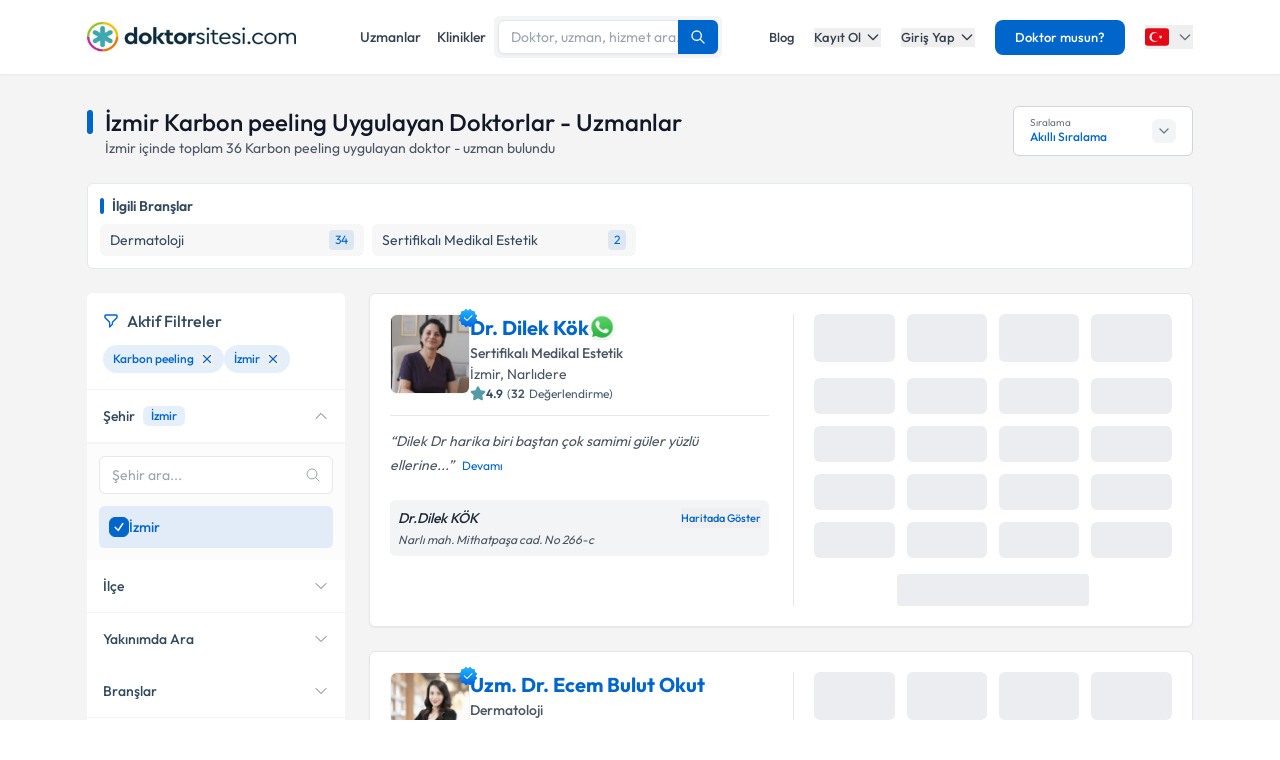

--- FILE ---
content_type: text/html; charset=utf-8
request_url: https://www.doktorsitesi.com/tedaviler-hizmetler/karbon-peeling/izmir
body_size: 68275
content:
<!DOCTYPE html><html lang="tr" class="__variable_5fda42"><head><meta charSet="utf-8"/><meta name="viewport" content="width=device-width, initial-scale=1, maximum-scale=1, user-scalable=no"/><link rel="preload" as="image" imageSrcSet="/_next/image?url=https%3A%2F%2Fapi.doktorsitesi.com%2Fmedia%2Fcache%2Fprofil_160_webp%2Fuploads%2Fprofile_self_image%2F25d91a943fba4faa987f1a36801fa45a.webp&amp;w=76&amp;q=75 76w, /_next/image?url=https%3A%2F%2Fapi.doktorsitesi.com%2Fmedia%2Fcache%2Fprofil_160_webp%2Fuploads%2Fprofile_self_image%2F25d91a943fba4faa987f1a36801fa45a.webp&amp;w=96&amp;q=75 96w, /_next/image?url=https%3A%2F%2Fapi.doktorsitesi.com%2Fmedia%2Fcache%2Fprofil_160_webp%2Fuploads%2Fprofile_self_image%2F25d91a943fba4faa987f1a36801fa45a.webp&amp;w=100&amp;q=75 100w, /_next/image?url=https%3A%2F%2Fapi.doktorsitesi.com%2Fmedia%2Fcache%2Fprofil_160_webp%2Fuploads%2Fprofile_self_image%2F25d91a943fba4faa987f1a36801fa45a.webp&amp;w=160&amp;q=75 160w, /_next/image?url=https%3A%2F%2Fapi.doktorsitesi.com%2Fmedia%2Fcache%2Fprofil_160_webp%2Fuploads%2Fprofile_self_image%2F25d91a943fba4faa987f1a36801fa45a.webp&amp;w=640&amp;q=75 640w, /_next/image?url=https%3A%2F%2Fapi.doktorsitesi.com%2Fmedia%2Fcache%2Fprofil_160_webp%2Fuploads%2Fprofile_self_image%2F25d91a943fba4faa987f1a36801fa45a.webp&amp;w=750&amp;q=75 750w, /_next/image?url=https%3A%2F%2Fapi.doktorsitesi.com%2Fmedia%2Fcache%2Fprofil_160_webp%2Fuploads%2Fprofile_self_image%2F25d91a943fba4faa987f1a36801fa45a.webp&amp;w=828&amp;q=75 828w, /_next/image?url=https%3A%2F%2Fapi.doktorsitesi.com%2Fmedia%2Fcache%2Fprofil_160_webp%2Fuploads%2Fprofile_self_image%2F25d91a943fba4faa987f1a36801fa45a.webp&amp;w=1080&amp;q=75 1080w, /_next/image?url=https%3A%2F%2Fapi.doktorsitesi.com%2Fmedia%2Fcache%2Fprofil_160_webp%2Fuploads%2Fprofile_self_image%2F25d91a943fba4faa987f1a36801fa45a.webp&amp;w=1200&amp;q=75 1200w, /_next/image?url=https%3A%2F%2Fapi.doktorsitesi.com%2Fmedia%2Fcache%2Fprofil_160_webp%2Fuploads%2Fprofile_self_image%2F25d91a943fba4faa987f1a36801fa45a.webp&amp;w=1920&amp;q=75 1920w, /_next/image?url=https%3A%2F%2Fapi.doktorsitesi.com%2Fmedia%2Fcache%2Fprofil_160_webp%2Fuploads%2Fprofile_self_image%2F25d91a943fba4faa987f1a36801fa45a.webp&amp;w=2048&amp;q=75 2048w, /_next/image?url=https%3A%2F%2Fapi.doktorsitesi.com%2Fmedia%2Fcache%2Fprofil_160_webp%2Fuploads%2Fprofile_self_image%2F25d91a943fba4faa987f1a36801fa45a.webp&amp;w=3840&amp;q=75 3840w" imageSizes="(max-width: 768px) 76px, (max-width: 1024px) 100px"/><link rel="preload" as="image" imageSrcSet="/_next/image?url=https%3A%2F%2Fapi.doktorsitesi.com%2Fmedia%2Fcache%2Fprofil_160_webp%2Fuploads%2Fprofile_self_image%2F3587573_9192992.webp&amp;w=76&amp;q=75 76w, /_next/image?url=https%3A%2F%2Fapi.doktorsitesi.com%2Fmedia%2Fcache%2Fprofil_160_webp%2Fuploads%2Fprofile_self_image%2F3587573_9192992.webp&amp;w=96&amp;q=75 96w, /_next/image?url=https%3A%2F%2Fapi.doktorsitesi.com%2Fmedia%2Fcache%2Fprofil_160_webp%2Fuploads%2Fprofile_self_image%2F3587573_9192992.webp&amp;w=100&amp;q=75 100w, /_next/image?url=https%3A%2F%2Fapi.doktorsitesi.com%2Fmedia%2Fcache%2Fprofil_160_webp%2Fuploads%2Fprofile_self_image%2F3587573_9192992.webp&amp;w=160&amp;q=75 160w, /_next/image?url=https%3A%2F%2Fapi.doktorsitesi.com%2Fmedia%2Fcache%2Fprofil_160_webp%2Fuploads%2Fprofile_self_image%2F3587573_9192992.webp&amp;w=640&amp;q=75 640w, /_next/image?url=https%3A%2F%2Fapi.doktorsitesi.com%2Fmedia%2Fcache%2Fprofil_160_webp%2Fuploads%2Fprofile_self_image%2F3587573_9192992.webp&amp;w=750&amp;q=75 750w, /_next/image?url=https%3A%2F%2Fapi.doktorsitesi.com%2Fmedia%2Fcache%2Fprofil_160_webp%2Fuploads%2Fprofile_self_image%2F3587573_9192992.webp&amp;w=828&amp;q=75 828w, /_next/image?url=https%3A%2F%2Fapi.doktorsitesi.com%2Fmedia%2Fcache%2Fprofil_160_webp%2Fuploads%2Fprofile_self_image%2F3587573_9192992.webp&amp;w=1080&amp;q=75 1080w, /_next/image?url=https%3A%2F%2Fapi.doktorsitesi.com%2Fmedia%2Fcache%2Fprofil_160_webp%2Fuploads%2Fprofile_self_image%2F3587573_9192992.webp&amp;w=1200&amp;q=75 1200w, /_next/image?url=https%3A%2F%2Fapi.doktorsitesi.com%2Fmedia%2Fcache%2Fprofil_160_webp%2Fuploads%2Fprofile_self_image%2F3587573_9192992.webp&amp;w=1920&amp;q=75 1920w, /_next/image?url=https%3A%2F%2Fapi.doktorsitesi.com%2Fmedia%2Fcache%2Fprofil_160_webp%2Fuploads%2Fprofile_self_image%2F3587573_9192992.webp&amp;w=2048&amp;q=75 2048w, /_next/image?url=https%3A%2F%2Fapi.doktorsitesi.com%2Fmedia%2Fcache%2Fprofil_160_webp%2Fuploads%2Fprofile_self_image%2F3587573_9192992.webp&amp;w=3840&amp;q=75 3840w" imageSizes="(max-width: 768px) 76px, (max-width: 1024px) 100px"/><link rel="stylesheet" href="/_next/static/css/62f66f205b3a43b1.css" data-precedence="next"/><link rel="stylesheet" href="/_next/static/css/d0c0c70673b635dd.css" data-precedence="next"/><link rel="preload" as="script" fetchPriority="low" href="/_next/static/chunks/webpack-8433330f4bccd773.js"/><script src="/_next/static/chunks/4bd1b696-8fd65c5fddc82e21.js" async=""></script><script src="/_next/static/chunks/1517-536cc06ed377cbcd.js" async=""></script><script src="/_next/static/chunks/main-app-2e5788c1099c469f.js" async=""></script><script src="/_next/static/chunks/9514-6e6905987dd4956e.js" async=""></script><script src="/_next/static/chunks/app/layout-cbf96867929e86d7.js" async=""></script><script src="/_next/static/chunks/8173-b1b34a53f7699e20.js" async=""></script><script src="/_next/static/chunks/7970-1c8c970bd842b401.js" async=""></script><script src="/_next/static/chunks/4878-9b3d758951d83f75.js" async=""></script><script src="/_next/static/chunks/7524-20b33024eee8b99c.js" async=""></script><script src="/_next/static/chunks/6578-352cae1ea824c3d4.js" async=""></script><script src="/_next/static/chunks/8069-cf4358403b3be8ff.js" async=""></script><script src="/_next/static/chunks/8900-f7d555f0ea462474.js" async=""></script><script src="/_next/static/chunks/app/%5Blang%5D/(layout)/uzmanlik-alanlari/%5Bbranch%5D/page-bf0402f8cace9fe6.js" async=""></script><script src="/_next/static/chunks/8307-10b950cecd441528.js" async=""></script><script src="/_next/static/chunks/app/%5Blang%5D/(seo-layout)/layout-4e06bfd92073af3a.js" async=""></script><script src="/_next/static/chunks/8169-8d122bae01128023.js" async=""></script><script src="/_next/static/chunks/app/%5Blang%5D/(layout)/layout-6dbf60de9f82c3ff.js" async=""></script><meta name="next-size-adjust" content=""/><link rel="preconnect" href="https://api.doktorsitesi.com" crossorigin="anonymous"/><link rel="dns-prefetch" href="https://api.doktorsitesi.com"/><link rel="preconnect" href="https://www.googletagmanager.com" crossorigin="anonymous"/><link rel="dns-prefetch" href="https://www.googletagmanager.com"/><link rel="preconnect" href="https://mc.yandex.ru" crossorigin="anonymous"/><link rel="dns-prefetch" href="https://mc.yandex.ru"/><title>İzmir Karbon peeling Uygulayan Doktorlar - Uzmanlar | Doktorsitesi</title><meta name="description" content="İzmir Karbon peeling uygulayan doktorları - uzmanları listeleyin, klinik/hastane bilgilerine ve hasta yorumlarına göz atın. Tıklayın uzmanınızı seçerek online randevu alın."/><meta name="font-display" content="swap"/><link rel="canonical" href="https://www.doktorsitesi.com/tedaviler-hizmetler/karbon-peeling/izmir"/><meta property="og:title" content="İzmir Karbon peeling Uygulayan Doktorlar - Uzmanlar | Doktorsitesi"/><meta property="og:description" content="İzmir Karbon peeling uygulayan doktorları - uzmanları listeleyin, klinik/hastane bilgilerine ve hasta yorumlarına göz atın. Tıklayın uzmanınızı seçerek online randevu alın."/><meta property="og:url" content="https://www.doktorsitesi.com/tedaviler-hizmetler/karbon-peeling/izmir"/><meta property="og:type" content="website"/><meta name="twitter:card" content="summary"/><meta name="twitter:title" content="İzmir Karbon peeling Uygulayan Doktorlar - Uzmanlar | Doktorsitesi"/><meta name="twitter:description" content="İzmir Karbon peeling uygulayan doktorları - uzmanları listeleyin, klinik/hastane bilgilerine ve hasta yorumlarına göz atın. Tıklayın uzmanınızı seçerek online randevu alın."/><link rel="icon" href="/favicon-16x16.png" sizes="16x16" type="image/png"/><link rel="icon" href="/favicon-32x32.png" sizes="32x32" type="image/png"/><link rel="apple-touch-icon" href="/apple-touch-icon.png" sizes="180x180" type="image/png"/><script src="/_next/static/chunks/polyfills-42372ed130431b0a.js" noModule=""></script></head><body><header class="bg-white shadow-sm relative z-[199]" id="header-doktorsitesi"><div class="container flex justify-between items-center border-b md:border-none border-gray-200 h-[74px]"><div class="flex items-center justify-between w-full md:w-auto relative"><a href="/" class="absolute left-1/2 transform -translate-x-1/2 md:static md:transform-none md:left-auto flex"><span class="relative inline-block"><img alt="Doktorsitesi.com" width="209" height="30" decoding="async" data-nimg="1" class="h-6 w-auto md:h-[30px] md:w-[209px] md:mr-2" style="color:transparent" srcSet="/_next/image?url=%2F_next%2Fstatic%2Fmedia%2Flogo-tr.b0ffd3ee.webp&amp;w=640&amp;q=75 1x" src="/_next/image?url=%2F_next%2Fstatic%2Fmedia%2Flogo-tr.b0ffd3ee.webp&amp;w=640&amp;q=75"/></span></a></div><div class="hidden md:flex w-[70%] max-w-[768px]:m-auto mt-4 md:mt-0 md:w-auto items-center gap-3"><div class="flex items-center gap-3"><a class="text-sm font-medium text-gray-700 hover:text-primary transition-colors px-2 py-1" href="/uzman-listeleme">Uzmanlar</a><a class="text-sm font-medium text-gray-700 hover:text-primary transition-colors px-2 py-1" href="/hastane-listesi">Klinikler</a></div></div><nav class="hidden md:flex items-center space-x-5"><a href="/blog/makaleler" class="text-gray-700 hover:text-primary transition-colors duration-200 text-13 font-medium">Blog</a><div class="relative dropdown group"><button class="dropdown-toggle flex items-center text-gray-700 hover:text-primary transition-colors duration-200 text-13 font-medium">Kayıt Ol<svg class="w-4 h-4 ml-1 transition-transform duration-200 " width="24" height="24" viewBox="0 0 24 24" fill="none" xmlns="http://www.w3.org/2000/svg"><path d="M19 9l-7 7-7-7" stroke="currentColor" stroke-width="2" stroke-linecap="round" stroke-linejoin="round"></path></svg></button><div class="dropdown-menu absolute left-0 mt-4 w-64 bg-white rounded-lg shadow-lg py-2 z-[99] border border-gray-100 transition-all duration-200 invisible opacity-0"><a href="https://giris.doktorsitesi.com/expert-register" class="flex items-center px-4 py-3 text-sm text-gray-700 hover:bg-gray-50 transition-colors"><div class="w-8 h-8 rounded-full bg-primary/10 flex items-center justify-center mr-3"><svg class="w-4 h-4 text-primary" fill="none" viewBox="0 0 24 24" stroke="currentColor"><path stroke-linecap="round" stroke-linejoin="round" stroke-width="2" d="M9 5H7a2 2 0 00-2 2v12a2 2 0 002 2h10a2 2 0 002-2V7a2 2 0 00-2-2h-2M9 5a2 2 0 002 2h2a2 2 0 002-2M9 5a2 2 0 012-2h2a2 2 0 012 2m-6 9l2 2 4-4"></path></svg></div><div><span class="font-medium block">Doktor/Uzman Kayıt</span><span class="text-xs text-gray-500">Doktor/Uzman olarak kayıt olun</span></div></a><div class="border-t border-gray-100 my-1"></div><a href="https://giris.doktorsitesi.com/visitor-register" class="flex items-center px-4 py-3 text-sm text-gray-700 hover:bg-gray-50 transition-colors"><div class="w-8 h-8 rounded-full bg-primary/10 flex items-center justify-center mr-3"><svg class="w-4 h-4 text-primary" fill="none" viewBox="0 0 24 24" stroke="currentColor"><path stroke-linecap="round" stroke-linejoin="round" stroke-width="2" d="M18 9v3m0 0v3m0-3h3m-3 0h-3m-2-5a4 4 0 11-8 0 4 4 0 018 0zM3 20a6 6 0 0112 0v1H3v-1z"></path></svg></div><div><span class="font-medium block">Hasta/Danışan Kayıt</span><span class="text-xs text-gray-500">Randevu almak için kayıt olun</span></div></a></div></div><div class="relative dropdown group"><button class="dropdown-toggle flex items-center text-gray-700 hover:text-primary transition-colors duration-200 text-13 font-medium">Giriş Yap<svg class="w-4 h-4 ml-1 transition-transform duration-200 " width="24" height="24" viewBox="0 0 24 24" fill="none" xmlns="http://www.w3.org/2000/svg"><path d="M19 9l-7 7-7-7" stroke="currentColor" stroke-width="2" stroke-linecap="round" stroke-linejoin="round"></path></svg></button><div class="dropdown-menu absolute left-0 mt-4 w-64 bg-white rounded-lg shadow-lg py-2 z-[99] border border-gray-100 transition-all duration-200 invisible opacity-0"><a href="https://giris.doktorsitesi.com/login/expert" class="flex items-center px-4 py-3 text-sm text-gray-700 hover:bg-gray-50 transition-colors"><div class="w-8 h-8 rounded-full bg-primary/10 flex items-center justify-center mr-3"><svg class="w-4 h-4 text-primary" fill="none" viewBox="0 0 24 24" stroke="currentColor"><path stroke-linecap="round" stroke-linejoin="round" stroke-width="2" d="M5.121 17.804A13.937 13.937 0 0112 16c2.5 0 4.847.655 6.879 1.804M15 10a3 3 0 11-6 0 3 3 0 016 0zm6 2a9 9 0 11-18 0 9 9 0 0118 0z"></path></svg></div><div><span class="font-medium block">Doktor/Uzman mısın?</span><span class="text-xs text-gray-500">Doktor hesabınıza giriş yapın</span></div></a><div class="border-t border-gray-100 my-1"></div><button class="flex items-center px-4 py-3 text-sm text-gray-700 hover:bg-gray-50 transition-colors w-full text-left" id="patientLoginBtn"><div class="w-8 h-8 rounded-full bg-primary/10 flex items-center justify-center mr-3"><svg class="w-4 h-4 text-primary" fill="none" viewBox="0 0 24 24" stroke="currentColor"><path stroke-linecap="round" stroke-linejoin="round" stroke-width="2" d="M5.121 17.804A13.937 13.937 0 0112 16c2.5 0 4.847.655 6.879 1.804M15 10a3 3 0 11-6 0 3 3 0 016 0zm6 2a9 9 0 11-18 0 9 9 0 0118 0z"></path></svg></div><div><span class="text-left font-medium block">Hasta/Danışan/Ziyaretçi misin?</span><span class="text-left text-xs text-gray-500 block">Hesabınıza giriş yapın</span></div></button></div></div><div class="bg-primary hover:bg-primary/90 text-white rounded-lg px-5 py-2 text-13 font-medium cursor-pointer transition-all duration-200 hover:shadow-md"><a href="https://uzman-ozel.doktorsitesi.com">Doktor musun?</a></div><div class="relative dropdown group"><button class="dropdown-toggle flex items-center"><svg class="w-6 h-6 mr-1" width="50px" height="50px" viewBox="0 0 36 36" xmlns="http://www.w3.org/2000/svg" xmlns:xlink="http://www.w3.org/1999/xlink" aria-hidden="true" role="img" preserveAspectRatio="xMidYMid meet"><path fill="#E30917" d="M36 27a4 4 0 0 1-4 4H4a4 4 0 0 1-4-4V9a4 4 0 0 1 4-4h28a4 4 0 0 1 4 4v18z"></path><path fill="#EEE" d="M16 24a6 6 0 1 1 0-12c1.31 0 2.52.425 3.507 1.138A7.332 7.332 0 0 0 14 10.647A7.353 7.353 0 0 0 6.647 18A7.353 7.353 0 0 0 14 25.354c2.195 0 4.16-.967 5.507-2.492A5.963 5.963 0 0 1 16 24zm3.913-5.77l2.44.562l.22 2.493l1.288-2.146l2.44.561l-1.644-1.888l1.287-2.147l-2.303.98l-1.644-1.889l.22 2.494z"></path></svg><svg class="w-4 h-4 ml-1 text-gray-500" width="24" height="24" viewBox="0 0 24 24" fill="none" xmlns="http://www.w3.org/2000/svg"><path d="M19 9l-7 7-7-7" stroke="currentColor" stroke-width="2" stroke-linecap="round" stroke-linejoin="round"></path></svg></button><div class="dropdown-menu invisible group-hover:visible opacity-0 group-hover:opacity-100 absolute z-[99] right-0 mt-4 w-40 bg-white rounded-lg shadow-lg py-2 border border-gray-100 transition-all duration-200"><a target="_blank" class="w-full flex items-center px-4 py-2.5 text-sm bg-gray-50 transition-colors" href="/"><svg class="w-6 h-6 mr-3 rounded-md border border-gray-200" width="50px" height="50px" viewBox="0 0 36 36" xmlns="http://www.w3.org/2000/svg" xmlns:xlink="http://www.w3.org/1999/xlink" aria-hidden="true" role="img" preserveAspectRatio="xMidYMid meet"><path fill="#E30917" d="M36 27a4 4 0 0 1-4 4H4a4 4 0 0 1-4-4V9a4 4 0 0 1 4-4h28a4 4 0 0 1 4 4v18z"></path><path fill="#EEE" d="M16 24a6 6 0 1 1 0-12c1.31 0 2.52.425 3.507 1.138A7.332 7.332 0 0 0 14 10.647A7.353 7.353 0 0 0 6.647 18A7.353 7.353 0 0 0 14 25.354c2.195 0 4.16-.967 5.507-2.492A5.963 5.963 0 0 1 16 24zm3.913-5.77l2.44.562l.22 2.493l1.288-2.146l2.44.561l-1.644-1.888l1.287-2.147l-2.303.98l-1.644-1.889l.22 2.494z"></path></svg><span class="font-medium">Türkiye</span></a><div class="border-t border-gray-100 my-1"></div><a class="w-full flex items-center px-4 py-2.5 text-sm hover:bg-gray-50 transition-colors" href="https://www.doktorsitesi.az"><svg class="w-6 h-6 mr-3 rounded-md" width="50px" height="50px" viewBox="0 0 36 36" xmlns="http://www.w3.org/2000/svg" xmlns:xlink="http://www.w3.org/1999/xlink" aria-hidden="true" role="img" preserveAspectRatio="xMidYMid meet"><path fill="#3F9C35" d="M36 27a4 4 0 0 1-4 4H4a4 4 0 0 1-4-4v-6h36v6z"></path><path fill="#ED2939" d="M36 15H0v6h36v-6z"></path><path fill="#00B9E4" d="M36 9a4 4 0 0 0-4-4H4a4 4 0 0 0-4 4v6h36V9z"></path><circle fill="#FFFFFF" cx="18" cy="18" r="6"></circle><circle fill="#ED2939" cx="18" cy="18" r="5"></circle><path fill="#FFFFFF" d="M22.042 18l-1.342 2.067l-0.042-2.438l-2.438-0.042L20.287 16.3l-1.342-2.067l2.13 1.234L23.234 14l-0.042 2.438l2.067 1.267l-2.438 0.042z"></path></svg><span class="font-medium">Azerbaycan</span></a></div></div></nav></div><div class="nav-sidebar"></div></header><main class="bg-gray-bg py-4"><!--$--><!--/$--><div class="container"><div class="grid grid-cols-1 lg:grid-cols-12 gap-5 md:gap-6 md:mt-4"><div class="lg:col-span-12"><div class="flex md:justify-between"><header class="flex flex-col" id="page-info-karbon-peeling"><div class="flex items-center"><div class="w-1.5 h-[55%] md:h-6 bg-primary rounded-full mr-3"></div><h1 class="text-xl md:text-2xl font-medium text-gray-900">İzmir Karbon peeling Uygulayan Doktorlar - Uzmanlar</h1></div><p class="text-14 font-normal text-gray-600 pl-4 border-l-2 border-gray-100">İzmir<!-- --> içinde toplam <span id="totalCount">36</span> <!-- -->Karbon peeling<!-- --> uygulayan doktor - uzman bulundu</p></header><div class="relative ml-auto hidden lg:flex" id="sorting-select"><div class="flex items-center justify-between px-4 py-2 bg-white border border-gray-300 rounded-md cursor-pointer hover:border-primary transition-colors" style="height:50px;min-width:180px"><div class="flex flex-col justify-center"><span class="text-[10px] text-gray-500 leading-tight">Sıralama</span><span class="text-xs font-medium text-primary truncate">Akıllı Sıralama</span></div><div class="flex items-center justify-center bg-gray-100 rounded-md p-1 w-6 h-6"><svg class="w-4 h-4 text-gray-500 transition-transform duration-200 " viewBox="0 0 24 24" fill="none" stroke="currentColor" stroke-width="2" stroke-linecap="round" stroke-linejoin="round"><polyline points="6 9 12 15 18 9"></polyline></svg></div></div></div></div></div><section class="lg:col-span-12 max-[767px]:order-5"><div class="bg-white rounded-md border border-e6 p-3"><div class="flex items-center mb-2"><div class="w-1 h-4 bg-primary rounded-sm mr-2"></div><span class="text-secondary font-semibold text-sm">İlgili Branşlar</span></div><div class="block md:hidden"><div class="flex gap-2 overflow-x-auto pb-2 scrollbar-thin scrollbar-thumb-gray-300 scrollbar-track-transparent"><a href="/uzmanlik-alanlari/dermatoloji/izmir" class="flex items-center justify-between py-1.5 px-2.5 bg-gray-f7 rounded-md hover:bg-alt-bg transition-colors flex-shrink-0 min-w-max"><span class="text-secondary text-sm mr-2">Dermatoloji</span><span class="text-xs whitespace-nowrap text-primary bg-primary/10 rounded px-1.5 py-0.5">34</span></a><a href="/uzmanlik-alanlari/sertifikali-medikal-estetik/izmir" class="flex items-center justify-between py-1.5 px-2.5 bg-gray-f7 rounded-md hover:bg-alt-bg transition-colors flex-shrink-0 min-w-max"><span class="text-secondary text-sm mr-2">Sertifikalı Medikal Estetik</span><span class="text-xs whitespace-nowrap text-primary bg-primary/10 rounded px-1.5 py-0.5">2</span></a></div></div><div class="hidden md:grid grid-cols-2 lg:grid-cols-4 gap-2"><a href="/uzmanlik-alanlari/dermatoloji/izmir" class="flex items-center justify-between py-1.5 px-2.5 bg-gray-f7 rounded-md hover:bg-alt-bg transition-colors"><span class="text-secondary text-sm truncate mr-1">Dermatoloji</span><span class="text-xs whitespace-nowrap text-primary bg-primary/10 rounded px-1.5 py-0.5">34</span></a><a href="/uzmanlik-alanlari/sertifikali-medikal-estetik/izmir" class="flex items-center justify-between py-1.5 px-2.5 bg-gray-f7 rounded-md hover:bg-alt-bg transition-colors"><span class="text-secondary text-sm truncate mr-1">Sertifikalı Medikal Estetik</span><span class="text-xs whitespace-nowrap text-primary bg-primary/10 rounded px-1.5 py-0.5">2</span></a></div></div></section><div class="col-span-1 lg:hidden"><div class="jsx-173fc0f781fea10c grid grid-cols-2 gap-3"><button class="jsx-173fc0f781fea10c relative py-3 px-4 bg-white border border-gray-200 rounded-md flex items-center justify-center gap-2 text-gray-700 font-medium shadow-sm hover:bg-gray-50 transition-colors min-w-0"><svg class="w-5 h-5" xmlns="http://www.w3.org/2000/svg" fill="none" viewBox="0 0 24 24" stroke-width="1.5" stroke="currentColor"><path stroke-linecap="round" stroke-linejoin="round" d="M12 3c2.755 0 5.455.232 8.083.678.533.09.917.556.917 1.096v1.044a2.25 2.25 0 01-.659 1.591l-5.432 5.432a2.25 2.25 0 00-.659 1.591v2.927a2.25 2.25 0 01-1.244 2.013L9.75 21v-6.572a2.25 2.25 0 00-.659-1.591L3.659 7.409A2.25 2.25 0 013 5.818V4.774c0-.54.384-1.006.917-1.096A48.32 48.32 0 0112 3z"></path></svg><span class="jsx-173fc0f781fea10c truncate">Filtrele</span></button><button class="jsx-173fc0f781fea10c py-3 px-4 bg-white border border-gray-200 rounded-md flex items-center justify-center gap-2 text-gray-700 font-medium shadow-sm hover:bg-gray-50 transition-colors min-w-0"><svg class="w-5 h-5" xmlns="http://www.w3.org/2000/svg" fill="none" viewBox="0 0 24 24" stroke-width="1.5" stroke="currentColor"><path stroke-linecap="round" stroke-linejoin="round" d="M3 4.5h14.25M3 9h9.75M3 13.5h5.25m5.25-.75L17.25 9m0 0L21 12.75M17.25 9v12"></path></svg><span class="jsx-173fc0f781fea10c truncate">Akıllı Sıralama</span></button></div></div><aside class="max-[767px]:hidden lg:col-span-3" id="ExpertFilter"></aside><div class="col-span-1 lg:col-span-9"><section class="expert-results" id="expert-results-ssr"><article class="doctor-main-card flex flex-col bg-white rounded-md shadow-sm md:border md:border-gray-e6 p-3 md:p-5 hover:shadow-sm transition-all duration-300 mb-6" id="expert-1883072"><div class="grid grid-cols-1 md:grid-cols-2 gap-3 md:gap-6"><div class="flex flex-col"><header class="flex gap-4 items-start pb-3"><div class="relative"><a href="/dilek-kok/sertifikali-medikal-estetik/izmir"><div class="relative w-[72px] h-[72px] md:w-20 md:h-20 rounded-md bg-gray-100 border border-gray-100"><img alt="Dr. Dilek Kök Profil Fotoğrafı" loading="eager" decoding="async" data-nimg="fill" class="rounded-md object-cover" style="position:absolute;height:100%;width:100%;left:0;top:0;right:0;bottom:0;color:transparent" sizes="(max-width: 768px) 76px, (max-width: 1024px) 100px" srcSet="/_next/image?url=https%3A%2F%2Fapi.doktorsitesi.com%2Fmedia%2Fcache%2Fprofil_160_webp%2Fuploads%2Fprofile_self_image%2F25d91a943fba4faa987f1a36801fa45a.webp&amp;w=76&amp;q=75 76w, /_next/image?url=https%3A%2F%2Fapi.doktorsitesi.com%2Fmedia%2Fcache%2Fprofil_160_webp%2Fuploads%2Fprofile_self_image%2F25d91a943fba4faa987f1a36801fa45a.webp&amp;w=96&amp;q=75 96w, /_next/image?url=https%3A%2F%2Fapi.doktorsitesi.com%2Fmedia%2Fcache%2Fprofil_160_webp%2Fuploads%2Fprofile_self_image%2F25d91a943fba4faa987f1a36801fa45a.webp&amp;w=100&amp;q=75 100w, /_next/image?url=https%3A%2F%2Fapi.doktorsitesi.com%2Fmedia%2Fcache%2Fprofil_160_webp%2Fuploads%2Fprofile_self_image%2F25d91a943fba4faa987f1a36801fa45a.webp&amp;w=160&amp;q=75 160w, /_next/image?url=https%3A%2F%2Fapi.doktorsitesi.com%2Fmedia%2Fcache%2Fprofil_160_webp%2Fuploads%2Fprofile_self_image%2F25d91a943fba4faa987f1a36801fa45a.webp&amp;w=640&amp;q=75 640w, /_next/image?url=https%3A%2F%2Fapi.doktorsitesi.com%2Fmedia%2Fcache%2Fprofil_160_webp%2Fuploads%2Fprofile_self_image%2F25d91a943fba4faa987f1a36801fa45a.webp&amp;w=750&amp;q=75 750w, /_next/image?url=https%3A%2F%2Fapi.doktorsitesi.com%2Fmedia%2Fcache%2Fprofil_160_webp%2Fuploads%2Fprofile_self_image%2F25d91a943fba4faa987f1a36801fa45a.webp&amp;w=828&amp;q=75 828w, /_next/image?url=https%3A%2F%2Fapi.doktorsitesi.com%2Fmedia%2Fcache%2Fprofil_160_webp%2Fuploads%2Fprofile_self_image%2F25d91a943fba4faa987f1a36801fa45a.webp&amp;w=1080&amp;q=75 1080w, /_next/image?url=https%3A%2F%2Fapi.doktorsitesi.com%2Fmedia%2Fcache%2Fprofil_160_webp%2Fuploads%2Fprofile_self_image%2F25d91a943fba4faa987f1a36801fa45a.webp&amp;w=1200&amp;q=75 1200w, /_next/image?url=https%3A%2F%2Fapi.doktorsitesi.com%2Fmedia%2Fcache%2Fprofil_160_webp%2Fuploads%2Fprofile_self_image%2F25d91a943fba4faa987f1a36801fa45a.webp&amp;w=1920&amp;q=75 1920w, /_next/image?url=https%3A%2F%2Fapi.doktorsitesi.com%2Fmedia%2Fcache%2Fprofil_160_webp%2Fuploads%2Fprofile_self_image%2F25d91a943fba4faa987f1a36801fa45a.webp&amp;w=2048&amp;q=75 2048w, /_next/image?url=https%3A%2F%2Fapi.doktorsitesi.com%2Fmedia%2Fcache%2Fprofil_160_webp%2Fuploads%2Fprofile_self_image%2F25d91a943fba4faa987f1a36801fa45a.webp&amp;w=3840&amp;q=75 3840w" src="/_next/image?url=https%3A%2F%2Fapi.doktorsitesi.com%2Fmedia%2Fcache%2Fprofil_160_webp%2Fuploads%2Fprofile_self_image%2F25d91a943fba4faa987f1a36801fa45a.webp&amp;w=3840&amp;q=75"/></div></a><div class="absolute -top-2 -right-2.5 w-6 h-6 flex items-center justify-center"><img alt="Onaylı Profil" loading="lazy" width="150" height="150" decoding="async" data-nimg="1" class="w-6 h-6" style="color:transparent" srcSet="/_next/image?url=%2F_next%2Fstatic%2Fmedia%2Fblue-tick.2b819faf.webp&amp;w=160&amp;q=75 1x, /_next/image?url=%2F_next%2Fstatic%2Fmedia%2Fblue-tick.2b819faf.webp&amp;w=640&amp;q=75 2x" src="/_next/image?url=%2F_next%2Fstatic%2Fmedia%2Fblue-tick.2b819faf.webp&amp;w=640&amp;q=75"/></div></div><div class="flex flex-col flex-1 min-w-0"><div class="flex max-[767px]:overflow-hidden md:flex-wrap items-start md:items-center gap-2 md:justify-between"><div class="flex items-center gap-2"><h2 class="text-16 md:text-20 leading-tight text-primary mb-0"><a href="/dilek-kok/sertifikali-medikal-estetik/izmir">Dr. Dilek Kök</a></h2><a href="/dilek-kok/sertifikali-medikal-estetik/izmir"><div class="relative block"><img alt="Whatsapp İletişim" loading="lazy" width="26" height="26" decoding="async" data-nimg="1" class="rounded-md" style="color:transparent" srcSet="/_next/image?url=%2F_next%2Fstatic%2Fmedia%2Fwhatsapp.07cb2eb6.webp&amp;w=76&amp;q=75 1x" src="/_next/image?url=%2F_next%2Fstatic%2Fmedia%2Fwhatsapp.07cb2eb6.webp&amp;w=76&amp;q=75"/></div></a></div></div><div class="flex flex-col"><div class="relative group"><a class="inline-flex items-center gap-2 text-gray-600 text-sm font-medium mr-1 md:mr-2 hover:text-primary" href="/uzmanlik-alanlari/sertifikali-medikal-estetik">Sertifikalı Medikal Estetik</a></div><div class="flex flex-col gap-1"><div class="flex md:items-center"><span class="text-gray-600 text-14 location-icon">İzmir<!-- -->, Narlıdere</span></div><div class="flex items-center gap-1"><svg aria-hidden="true" class="text-alternative w-4 h-4" xmlns="http://www.w3.org/2000/svg" fill="currentColor" viewBox="0 0 22 22"><path d="M20.924 7.625a1.523 1.523 0 0 0-1.238-1.044l-5.051-.734-2.259-4.577a1.534 1.534 0 0 0-2.752 0L7.365 5.847l-5.051.734A1.535 1.535 0 0 0 1.463 9.2l3.656 3.563-.863 5.031a1.532 1.532 0 0 0 2.226 1.616L11 17.033l4.518 2.375a1.534 1.534 0 0 0 2.226-1.617l-.863-5.03L20.537 9.2a1.523 1.523 0 0 0 .387-1.575Z"></path></svg><span class="font-semibold text-[12px] text-secondary mr-1">4.9</span><span class="text-[12px] text-secondary/90">(<b class="font-semibold mr-1">32</b>Değerlendirme)</span></div></div></div></div></header><div class="border-t border-t-gray-200 md:pt-3 md:ml-0 flex max-[767px]:items-center md:block"><q class="text-14 pt-2 md:p-0 rounded-md md:rounded-none text-gray-600 italic overflow-hidden" style="word-break:break-word;overflow-wrap:break-word;hyphens:auto">Dilek Dr harika biri baştan çok samimi güler yüzlü ellerine...</q><a class="text-primary text-xs ml-2 hover:underline" href="/dilek-kok/sertifikali-medikal-estetik/izmir">Devamı</a></div><div class="mt-4 md:mt-6"><!--$--><div class="address-wrapper"></div><!--/$--></div></div><aside class="md:border-l md:border-gray-200 lg:pl-5"><div class="calendar-wrapper flex flex-col gap-3 h-full"><div class="flex items-center justify-center h-32 text-gray-500"><div class="flex flex-col items-center"><svg class="animate-spin -ml-1 mr-3 h-5 w-5 text-primary" xmlns="http://www.w3.org/2000/svg" fill="none" viewBox="0 0 24 24"><circle class="opacity-25" cx="12" cy="12" r="10" stroke="currentColor" stroke-width="4"></circle><path class="opacity-75" fill="currentColor" d="M4 12a8 8 0 018-8V0C5.373 0 0 5.373 0 12h4zm2 5.291A7.962 7.962 0 014 12H0c0 3.042 1.135 5.824 3 7.938l3-2.647z"></path></svg></div></div></div></aside></div></article><article class="doctor-main-card flex flex-col bg-white rounded-md shadow-sm md:border md:border-gray-e6 p-3 md:p-5 hover:shadow-sm transition-all duration-300 mb-6" id="expert-1848898"><div class="grid grid-cols-1 md:grid-cols-2 gap-3 md:gap-6"><div class="flex flex-col"><header class="flex gap-4 items-start pb-3"><div class="relative"><a href="/uzm-dr-ecem-bulut-okut/dermatoloji/izmir"><div class="relative w-[72px] h-[72px] md:w-20 md:h-20 rounded-md bg-gray-100 border border-gray-100"><img alt="Uzm. Dr. Ecem Bulut Okut Profil Fotoğrafı" loading="eager" decoding="async" data-nimg="fill" class="rounded-md object-cover" style="position:absolute;height:100%;width:100%;left:0;top:0;right:0;bottom:0;color:transparent" sizes="(max-width: 768px) 76px, (max-width: 1024px) 100px" srcSet="/_next/image?url=https%3A%2F%2Fapi.doktorsitesi.com%2Fmedia%2Fcache%2Fprofil_160_webp%2Fuploads%2Fprofile_self_image%2F3587573_9192992.webp&amp;w=76&amp;q=75 76w, /_next/image?url=https%3A%2F%2Fapi.doktorsitesi.com%2Fmedia%2Fcache%2Fprofil_160_webp%2Fuploads%2Fprofile_self_image%2F3587573_9192992.webp&amp;w=96&amp;q=75 96w, /_next/image?url=https%3A%2F%2Fapi.doktorsitesi.com%2Fmedia%2Fcache%2Fprofil_160_webp%2Fuploads%2Fprofile_self_image%2F3587573_9192992.webp&amp;w=100&amp;q=75 100w, /_next/image?url=https%3A%2F%2Fapi.doktorsitesi.com%2Fmedia%2Fcache%2Fprofil_160_webp%2Fuploads%2Fprofile_self_image%2F3587573_9192992.webp&amp;w=160&amp;q=75 160w, /_next/image?url=https%3A%2F%2Fapi.doktorsitesi.com%2Fmedia%2Fcache%2Fprofil_160_webp%2Fuploads%2Fprofile_self_image%2F3587573_9192992.webp&amp;w=640&amp;q=75 640w, /_next/image?url=https%3A%2F%2Fapi.doktorsitesi.com%2Fmedia%2Fcache%2Fprofil_160_webp%2Fuploads%2Fprofile_self_image%2F3587573_9192992.webp&amp;w=750&amp;q=75 750w, /_next/image?url=https%3A%2F%2Fapi.doktorsitesi.com%2Fmedia%2Fcache%2Fprofil_160_webp%2Fuploads%2Fprofile_self_image%2F3587573_9192992.webp&amp;w=828&amp;q=75 828w, /_next/image?url=https%3A%2F%2Fapi.doktorsitesi.com%2Fmedia%2Fcache%2Fprofil_160_webp%2Fuploads%2Fprofile_self_image%2F3587573_9192992.webp&amp;w=1080&amp;q=75 1080w, /_next/image?url=https%3A%2F%2Fapi.doktorsitesi.com%2Fmedia%2Fcache%2Fprofil_160_webp%2Fuploads%2Fprofile_self_image%2F3587573_9192992.webp&amp;w=1200&amp;q=75 1200w, /_next/image?url=https%3A%2F%2Fapi.doktorsitesi.com%2Fmedia%2Fcache%2Fprofil_160_webp%2Fuploads%2Fprofile_self_image%2F3587573_9192992.webp&amp;w=1920&amp;q=75 1920w, /_next/image?url=https%3A%2F%2Fapi.doktorsitesi.com%2Fmedia%2Fcache%2Fprofil_160_webp%2Fuploads%2Fprofile_self_image%2F3587573_9192992.webp&amp;w=2048&amp;q=75 2048w, /_next/image?url=https%3A%2F%2Fapi.doktorsitesi.com%2Fmedia%2Fcache%2Fprofil_160_webp%2Fuploads%2Fprofile_self_image%2F3587573_9192992.webp&amp;w=3840&amp;q=75 3840w" src="/_next/image?url=https%3A%2F%2Fapi.doktorsitesi.com%2Fmedia%2Fcache%2Fprofil_160_webp%2Fuploads%2Fprofile_self_image%2F3587573_9192992.webp&amp;w=3840&amp;q=75"/></div></a><div class="absolute -top-2 -right-2.5 w-6 h-6 flex items-center justify-center"><img alt="Onaylı Profil" loading="lazy" width="150" height="150" decoding="async" data-nimg="1" class="w-6 h-6" style="color:transparent" srcSet="/_next/image?url=%2F_next%2Fstatic%2Fmedia%2Fblue-tick.2b819faf.webp&amp;w=160&amp;q=75 1x, /_next/image?url=%2F_next%2Fstatic%2Fmedia%2Fblue-tick.2b819faf.webp&amp;w=640&amp;q=75 2x" src="/_next/image?url=%2F_next%2Fstatic%2Fmedia%2Fblue-tick.2b819faf.webp&amp;w=640&amp;q=75"/></div></div><div class="flex flex-col flex-1 min-w-0"><div class="flex max-[767px]:overflow-hidden md:flex-wrap items-start md:items-center gap-2 md:justify-between"><div class="flex items-center gap-2"><h2 class="text-16 md:text-20 leading-tight text-primary mb-0"><a href="/uzm-dr-ecem-bulut-okut/dermatoloji/izmir">Uzm. Dr. Ecem Bulut Okut</a></h2></div></div><div class="flex flex-col"><div class="relative group"><a class="inline-flex items-center gap-2 text-gray-600 text-sm font-medium mr-1 md:mr-2 hover:text-primary" href="/uzmanlik-alanlari/dermatoloji">Dermatoloji</a></div><div class="flex flex-col gap-1"><div class="flex md:items-center"><span class="text-gray-600 text-14 location-icon">İzmir<!-- -->, Bayraklı</span></div><div class="flex items-center gap-1"><svg aria-hidden="true" class="text-alternative w-4 h-4" xmlns="http://www.w3.org/2000/svg" fill="currentColor" viewBox="0 0 22 22"><path d="M20.924 7.625a1.523 1.523 0 0 0-1.238-1.044l-5.051-.734-2.259-4.577a1.534 1.534 0 0 0-2.752 0L7.365 5.847l-5.051.734A1.535 1.535 0 0 0 1.463 9.2l3.656 3.563-.863 5.031a1.532 1.532 0 0 0 2.226 1.616L11 17.033l4.518 2.375a1.534 1.534 0 0 0 2.226-1.617l-.863-5.03L20.537 9.2a1.523 1.523 0 0 0 .387-1.575Z"></path></svg><span class="font-semibold text-[12px] text-secondary mr-1">5</span><span class="text-[12px] text-secondary/90">(<b class="font-semibold mr-1">145</b>Değerlendirme)</span></div></div></div></div></header><div class="border-t border-t-gray-200 md:pt-3 md:ml-0 flex max-[767px]:items-center md:block"><q class="text-14 pt-2 md:p-0 rounded-md md:rounded-none text-gray-600 italic overflow-hidden" style="word-break:break-word;overflow-wrap:break-word;hyphens:auto">Ecem hanımla ilk gözaltı mezoterapi işlemi için yollarımız kesişti. Şimdi...</q><a class="text-primary text-xs ml-2 hover:underline" href="/uzm-dr-ecem-bulut-okut/dermatoloji/izmir">Devamı</a></div><div class="mt-4 md:mt-6"><!--$--><div class="address-wrapper"></div><!--/$--></div></div><aside class="md:border-l md:border-gray-200 lg:pl-5"><div class="calendar-wrapper flex flex-col gap-3 h-full"><div class="flex items-center justify-center h-32 text-gray-500"><div class="flex flex-col items-center"><svg class="animate-spin -ml-1 mr-3 h-5 w-5 text-primary" xmlns="http://www.w3.org/2000/svg" fill="none" viewBox="0 0 24 24"><circle class="opacity-25" cx="12" cy="12" r="10" stroke="currentColor" stroke-width="4"></circle><path class="opacity-75" fill="currentColor" d="M4 12a8 8 0 018-8V0C5.373 0 0 5.373 0 12h4zm2 5.291A7.962 7.962 0 014 12H0c0 3.042 1.135 5.824 3 7.938l3-2.647z"></path></svg></div></div></div></aside></div></article><article class="doctor-main-card flex flex-col bg-white rounded-md shadow-sm md:border md:border-gray-e6 p-3 md:p-5 hover:shadow-sm transition-all duration-300 mb-6" id="expert-1885390"><div class="grid grid-cols-1 md:grid-cols-2 gap-3 md:gap-6"><div class="flex flex-col"><header class="flex gap-4 items-start pb-3"><div class="relative"><a href="/hasan-silav/sertifikali-medikal-estetik/izmir"><div class="relative w-[72px] h-[72px] md:w-20 md:h-20 rounded-md bg-gray-100 border border-gray-100"><img alt="Dr. Hasan Silav Profil Fotoğrafı" loading="lazy" decoding="async" data-nimg="fill" class="rounded-md object-cover" style="position:absolute;height:100%;width:100%;left:0;top:0;right:0;bottom:0;color:transparent" sizes="(max-width: 768px) 76px, (max-width: 1024px) 100px" srcSet="/_next/image?url=https%3A%2F%2Fapi.doktorsitesi.com%2Fmedia%2Fcache%2Fprofil_160_webp%2Fuploads%2Fprofile_self_image%2Fa99347c704a5fa792ba0068562cd6e57.&amp;w=76&amp;q=75 76w, /_next/image?url=https%3A%2F%2Fapi.doktorsitesi.com%2Fmedia%2Fcache%2Fprofil_160_webp%2Fuploads%2Fprofile_self_image%2Fa99347c704a5fa792ba0068562cd6e57.&amp;w=96&amp;q=75 96w, /_next/image?url=https%3A%2F%2Fapi.doktorsitesi.com%2Fmedia%2Fcache%2Fprofil_160_webp%2Fuploads%2Fprofile_self_image%2Fa99347c704a5fa792ba0068562cd6e57.&amp;w=100&amp;q=75 100w, /_next/image?url=https%3A%2F%2Fapi.doktorsitesi.com%2Fmedia%2Fcache%2Fprofil_160_webp%2Fuploads%2Fprofile_self_image%2Fa99347c704a5fa792ba0068562cd6e57.&amp;w=160&amp;q=75 160w, /_next/image?url=https%3A%2F%2Fapi.doktorsitesi.com%2Fmedia%2Fcache%2Fprofil_160_webp%2Fuploads%2Fprofile_self_image%2Fa99347c704a5fa792ba0068562cd6e57.&amp;w=640&amp;q=75 640w, /_next/image?url=https%3A%2F%2Fapi.doktorsitesi.com%2Fmedia%2Fcache%2Fprofil_160_webp%2Fuploads%2Fprofile_self_image%2Fa99347c704a5fa792ba0068562cd6e57.&amp;w=750&amp;q=75 750w, /_next/image?url=https%3A%2F%2Fapi.doktorsitesi.com%2Fmedia%2Fcache%2Fprofil_160_webp%2Fuploads%2Fprofile_self_image%2Fa99347c704a5fa792ba0068562cd6e57.&amp;w=828&amp;q=75 828w, /_next/image?url=https%3A%2F%2Fapi.doktorsitesi.com%2Fmedia%2Fcache%2Fprofil_160_webp%2Fuploads%2Fprofile_self_image%2Fa99347c704a5fa792ba0068562cd6e57.&amp;w=1080&amp;q=75 1080w, /_next/image?url=https%3A%2F%2Fapi.doktorsitesi.com%2Fmedia%2Fcache%2Fprofil_160_webp%2Fuploads%2Fprofile_self_image%2Fa99347c704a5fa792ba0068562cd6e57.&amp;w=1200&amp;q=75 1200w, /_next/image?url=https%3A%2F%2Fapi.doktorsitesi.com%2Fmedia%2Fcache%2Fprofil_160_webp%2Fuploads%2Fprofile_self_image%2Fa99347c704a5fa792ba0068562cd6e57.&amp;w=1920&amp;q=75 1920w, /_next/image?url=https%3A%2F%2Fapi.doktorsitesi.com%2Fmedia%2Fcache%2Fprofil_160_webp%2Fuploads%2Fprofile_self_image%2Fa99347c704a5fa792ba0068562cd6e57.&amp;w=2048&amp;q=75 2048w, /_next/image?url=https%3A%2F%2Fapi.doktorsitesi.com%2Fmedia%2Fcache%2Fprofil_160_webp%2Fuploads%2Fprofile_self_image%2Fa99347c704a5fa792ba0068562cd6e57.&amp;w=3840&amp;q=75 3840w" src="/_next/image?url=https%3A%2F%2Fapi.doktorsitesi.com%2Fmedia%2Fcache%2Fprofil_160_webp%2Fuploads%2Fprofile_self_image%2Fa99347c704a5fa792ba0068562cd6e57.&amp;w=3840&amp;q=75"/></div></a><div class="absolute -top-2 -right-2.5 w-6 h-6 flex items-center justify-center"><img alt="Onaylı Profil" loading="lazy" width="150" height="150" decoding="async" data-nimg="1" class="w-6 h-6" style="color:transparent" srcSet="/_next/image?url=%2F_next%2Fstatic%2Fmedia%2Fblue-tick.2b819faf.webp&amp;w=160&amp;q=75 1x, /_next/image?url=%2F_next%2Fstatic%2Fmedia%2Fblue-tick.2b819faf.webp&amp;w=640&amp;q=75 2x" src="/_next/image?url=%2F_next%2Fstatic%2Fmedia%2Fblue-tick.2b819faf.webp&amp;w=640&amp;q=75"/></div></div><div class="flex flex-col flex-1 min-w-0"><div class="flex max-[767px]:overflow-hidden md:flex-wrap items-start md:items-center gap-2 md:justify-between"><div class="flex items-center gap-2"><h2 class="text-16 md:text-20 leading-tight text-primary mb-0"><a href="/hasan-silav/sertifikali-medikal-estetik/izmir">Dr. Hasan Silav</a></h2><a href="/hasan-silav/sertifikali-medikal-estetik/izmir"><div class="relative block"><img alt="Whatsapp İletişim" loading="lazy" width="26" height="26" decoding="async" data-nimg="1" class="rounded-md" style="color:transparent" srcSet="/_next/image?url=%2F_next%2Fstatic%2Fmedia%2Fwhatsapp.07cb2eb6.webp&amp;w=76&amp;q=75 1x" src="/_next/image?url=%2F_next%2Fstatic%2Fmedia%2Fwhatsapp.07cb2eb6.webp&amp;w=76&amp;q=75"/></div></a></div></div><div class="flex flex-col"><div class="relative group"><a class="inline-flex items-center gap-2 text-gray-600 text-sm font-medium mr-1 md:mr-2 hover:text-primary" href="/uzmanlik-alanlari/sertifikali-medikal-estetik">Sertifikalı Medikal Estetik</a></div><div class="flex flex-col gap-1"><div class="flex md:items-center"><span class="text-gray-600 text-14 location-icon">İzmir<!-- -->, Konak</span></div><div class="flex items-center gap-1"><svg aria-hidden="true" class="text-alternative w-4 h-4" xmlns="http://www.w3.org/2000/svg" fill="currentColor" viewBox="0 0 22 22"><path d="M20.924 7.625a1.523 1.523 0 0 0-1.238-1.044l-5.051-.734-2.259-4.577a1.534 1.534 0 0 0-2.752 0L7.365 5.847l-5.051.734A1.535 1.535 0 0 0 1.463 9.2l3.656 3.563-.863 5.031a1.532 1.532 0 0 0 2.226 1.616L11 17.033l4.518 2.375a1.534 1.534 0 0 0 2.226-1.617l-.863-5.03L20.537 9.2a1.523 1.523 0 0 0 .387-1.575Z"></path></svg><span class="font-semibold text-[12px] text-secondary mr-1">5</span><span class="text-[12px] text-secondary/90">(<b class="font-semibold mr-1">6</b>Değerlendirme)</span></div></div></div></div></header><div class="border-t border-t-gray-200 md:pt-3 md:ml-0 flex max-[767px]:items-center md:block"><q class="text-14 pt-2 md:p-0 rounded-md md:rounded-none text-gray-600 italic overflow-hidden" style="word-break:break-word;overflow-wrap:break-word;hyphens:auto">Dr Silavın işlem öncesi ve sonrasındaki güleryüz ve samimiyeti için...</q><a class="text-primary text-xs ml-2 hover:underline" href="/hasan-silav/sertifikali-medikal-estetik/izmir">Devamı</a></div><div class="mt-4 md:mt-6"><!--$--><div class="address-wrapper"></div><!--/$--></div></div><aside class="md:border-l md:border-gray-200 lg:pl-5"><div class="calendar-wrapper flex flex-col gap-3 h-full"><div class="flex items-center justify-center h-32 text-gray-500"><div class="flex flex-col items-center"><svg class="animate-spin -ml-1 mr-3 h-5 w-5 text-primary" xmlns="http://www.w3.org/2000/svg" fill="none" viewBox="0 0 24 24"><circle class="opacity-25" cx="12" cy="12" r="10" stroke="currentColor" stroke-width="4"></circle><path class="opacity-75" fill="currentColor" d="M4 12a8 8 0 018-8V0C5.373 0 0 5.373 0 12h4zm2 5.291A7.962 7.962 0 014 12H0c0 3.042 1.135 5.824 3 7.938l3-2.647z"></path></svg></div></div></div></aside></div></article><article class="doctor-main-card flex flex-col bg-white rounded-md shadow-sm md:border md:border-gray-e6 p-3 md:p-5 hover:shadow-sm transition-all duration-300 mb-6" id="expert-1792551"><div class="grid grid-cols-1 md:grid-cols-2 gap-3 md:gap-6"><div class="flex flex-col"><header class="flex gap-4 items-start pb-3"><div class="relative"><a href="/uzm-dr-berkant-oman/dermatoloji/izmir"><div class="relative w-[72px] h-[72px] md:w-20 md:h-20 rounded-md bg-gray-100 border border-gray-100"><img alt="Uzm. Dr. Berkant Oman Profil Fotoğrafı" loading="lazy" decoding="async" data-nimg="fill" class="rounded-md object-cover" style="position:absolute;height:100%;width:100%;left:0;top:0;right:0;bottom:0;color:transparent" sizes="(max-width: 768px) 76px, (max-width: 1024px) 100px" srcSet="/_next/image?url=https%3A%2F%2Fapi.doktorsitesi.com%2Fmedia%2Fcache%2Fprofil_160_webp%2Fuploads%2Fprofile_self_image%2F2282263_896128392.webp&amp;w=76&amp;q=75 76w, /_next/image?url=https%3A%2F%2Fapi.doktorsitesi.com%2Fmedia%2Fcache%2Fprofil_160_webp%2Fuploads%2Fprofile_self_image%2F2282263_896128392.webp&amp;w=96&amp;q=75 96w, /_next/image?url=https%3A%2F%2Fapi.doktorsitesi.com%2Fmedia%2Fcache%2Fprofil_160_webp%2Fuploads%2Fprofile_self_image%2F2282263_896128392.webp&amp;w=100&amp;q=75 100w, /_next/image?url=https%3A%2F%2Fapi.doktorsitesi.com%2Fmedia%2Fcache%2Fprofil_160_webp%2Fuploads%2Fprofile_self_image%2F2282263_896128392.webp&amp;w=160&amp;q=75 160w, /_next/image?url=https%3A%2F%2Fapi.doktorsitesi.com%2Fmedia%2Fcache%2Fprofil_160_webp%2Fuploads%2Fprofile_self_image%2F2282263_896128392.webp&amp;w=640&amp;q=75 640w, /_next/image?url=https%3A%2F%2Fapi.doktorsitesi.com%2Fmedia%2Fcache%2Fprofil_160_webp%2Fuploads%2Fprofile_self_image%2F2282263_896128392.webp&amp;w=750&amp;q=75 750w, /_next/image?url=https%3A%2F%2Fapi.doktorsitesi.com%2Fmedia%2Fcache%2Fprofil_160_webp%2Fuploads%2Fprofile_self_image%2F2282263_896128392.webp&amp;w=828&amp;q=75 828w, /_next/image?url=https%3A%2F%2Fapi.doktorsitesi.com%2Fmedia%2Fcache%2Fprofil_160_webp%2Fuploads%2Fprofile_self_image%2F2282263_896128392.webp&amp;w=1080&amp;q=75 1080w, /_next/image?url=https%3A%2F%2Fapi.doktorsitesi.com%2Fmedia%2Fcache%2Fprofil_160_webp%2Fuploads%2Fprofile_self_image%2F2282263_896128392.webp&amp;w=1200&amp;q=75 1200w, /_next/image?url=https%3A%2F%2Fapi.doktorsitesi.com%2Fmedia%2Fcache%2Fprofil_160_webp%2Fuploads%2Fprofile_self_image%2F2282263_896128392.webp&amp;w=1920&amp;q=75 1920w, /_next/image?url=https%3A%2F%2Fapi.doktorsitesi.com%2Fmedia%2Fcache%2Fprofil_160_webp%2Fuploads%2Fprofile_self_image%2F2282263_896128392.webp&amp;w=2048&amp;q=75 2048w, /_next/image?url=https%3A%2F%2Fapi.doktorsitesi.com%2Fmedia%2Fcache%2Fprofil_160_webp%2Fuploads%2Fprofile_self_image%2F2282263_896128392.webp&amp;w=3840&amp;q=75 3840w" src="/_next/image?url=https%3A%2F%2Fapi.doktorsitesi.com%2Fmedia%2Fcache%2Fprofil_160_webp%2Fuploads%2Fprofile_self_image%2F2282263_896128392.webp&amp;w=3840&amp;q=75"/></div></a><div class="absolute -top-2 -right-2.5 w-6 h-6 flex items-center justify-center"><img alt="Onaylı Profil" loading="lazy" width="150" height="150" decoding="async" data-nimg="1" class="w-6 h-6" style="color:transparent" srcSet="/_next/image?url=%2F_next%2Fstatic%2Fmedia%2Fblue-tick.2b819faf.webp&amp;w=160&amp;q=75 1x, /_next/image?url=%2F_next%2Fstatic%2Fmedia%2Fblue-tick.2b819faf.webp&amp;w=640&amp;q=75 2x" src="/_next/image?url=%2F_next%2Fstatic%2Fmedia%2Fblue-tick.2b819faf.webp&amp;w=640&amp;q=75"/></div></div><div class="flex flex-col flex-1 min-w-0"><div class="flex max-[767px]:overflow-hidden md:flex-wrap items-start md:items-center gap-2 md:justify-between"><div class="flex items-center gap-2"><h2 class="text-16 md:text-20 leading-tight text-primary mb-0"><a href="/uzm-dr-berkant-oman/dermatoloji/izmir">Uzm. Dr. Berkant Oman</a></h2><a href="/uzm-dr-berkant-oman/dermatoloji/izmir"><div class="relative block"><img alt="Whatsapp İletişim" loading="lazy" width="26" height="26" decoding="async" data-nimg="1" class="rounded-md" style="color:transparent" srcSet="/_next/image?url=%2F_next%2Fstatic%2Fmedia%2Fwhatsapp.07cb2eb6.webp&amp;w=76&amp;q=75 1x" src="/_next/image?url=%2F_next%2Fstatic%2Fmedia%2Fwhatsapp.07cb2eb6.webp&amp;w=76&amp;q=75"/></div></a></div></div><div class="flex flex-col"><div class="relative group"><a class="inline-flex items-center gap-2 text-gray-600 text-sm font-medium mr-1 md:mr-2 hover:text-primary" href="/uzmanlik-alanlari/dermatoloji">Dermatoloji</a></div><div class="flex flex-col gap-1"><div class="flex md:items-center"><span class="text-gray-600 text-14 location-icon">İzmir<!-- -->, Bornova</span></div><div class="flex items-center gap-1"><svg aria-hidden="true" class="text-alternative w-4 h-4" xmlns="http://www.w3.org/2000/svg" fill="currentColor" viewBox="0 0 22 22"><path d="M20.924 7.625a1.523 1.523 0 0 0-1.238-1.044l-5.051-.734-2.259-4.577a1.534 1.534 0 0 0-2.752 0L7.365 5.847l-5.051.734A1.535 1.535 0 0 0 1.463 9.2l3.656 3.563-.863 5.031a1.532 1.532 0 0 0 2.226 1.616L11 17.033l4.518 2.375a1.534 1.534 0 0 0 2.226-1.617l-.863-5.03L20.537 9.2a1.523 1.523 0 0 0 .387-1.575Z"></path></svg><span class="font-semibold text-[12px] text-secondary mr-1">5</span><span class="text-[12px] text-secondary/90">(<b class="font-semibold mr-1">18</b>Değerlendirme)</span></div></div></div></div></header><div class="mt-4 md:mt-6"><!--$--><div class="address-wrapper"></div><!--/$--></div></div><aside class="md:border-l md:border-gray-200 lg:pl-5"><div class="calendar-wrapper flex flex-col gap-3 h-full"><div class="flex items-center justify-center h-32 text-gray-500"><div class="flex flex-col items-center"><svg class="animate-spin -ml-1 mr-3 h-5 w-5 text-primary" xmlns="http://www.w3.org/2000/svg" fill="none" viewBox="0 0 24 24"><circle class="opacity-25" cx="12" cy="12" r="10" stroke="currentColor" stroke-width="4"></circle><path class="opacity-75" fill="currentColor" d="M4 12a8 8 0 018-8V0C5.373 0 0 5.373 0 12h4zm2 5.291A7.962 7.962 0 014 12H0c0 3.042 1.135 5.824 3 7.938l3-2.647z"></path></svg></div></div></div></aside></div></article><article class="doctor-main-card flex flex-col bg-white rounded-md shadow-sm md:border md:border-gray-e6 p-3 md:p-5 hover:shadow-sm transition-all duration-300 mb-6" id="expert-180584"><div class="grid grid-cols-1 md:grid-cols-2 gap-3 md:gap-6"><div class="flex flex-col"><header class="flex gap-4 items-start pb-3"><div class="relative"><a href="/uzm-dr-nalan-esin/dermatoloji/izmir"><div class="relative w-[72px] h-[72px] md:w-20 md:h-20 rounded-md bg-gray-100 border border-gray-100"><img alt="Uzm. Dr. Nalan Esin Profil Fotoğrafı" loading="lazy" decoding="async" data-nimg="fill" class="rounded-md object-cover" style="position:absolute;height:100%;width:100%;left:0;top:0;right:0;bottom:0;color:transparent" sizes="(max-width: 768px) 76px, (max-width: 1024px) 100px" srcSet="/_next/image?url=https%3A%2F%2Fapi.doktorsitesi.com%2Fmedia%2Fcache%2Fprofil_160_webp%2Fuploads%2Fprofile_self_image%2F180584_1411210635.webp&amp;w=76&amp;q=75 76w, /_next/image?url=https%3A%2F%2Fapi.doktorsitesi.com%2Fmedia%2Fcache%2Fprofil_160_webp%2Fuploads%2Fprofile_self_image%2F180584_1411210635.webp&amp;w=96&amp;q=75 96w, /_next/image?url=https%3A%2F%2Fapi.doktorsitesi.com%2Fmedia%2Fcache%2Fprofil_160_webp%2Fuploads%2Fprofile_self_image%2F180584_1411210635.webp&amp;w=100&amp;q=75 100w, /_next/image?url=https%3A%2F%2Fapi.doktorsitesi.com%2Fmedia%2Fcache%2Fprofil_160_webp%2Fuploads%2Fprofile_self_image%2F180584_1411210635.webp&amp;w=160&amp;q=75 160w, /_next/image?url=https%3A%2F%2Fapi.doktorsitesi.com%2Fmedia%2Fcache%2Fprofil_160_webp%2Fuploads%2Fprofile_self_image%2F180584_1411210635.webp&amp;w=640&amp;q=75 640w, /_next/image?url=https%3A%2F%2Fapi.doktorsitesi.com%2Fmedia%2Fcache%2Fprofil_160_webp%2Fuploads%2Fprofile_self_image%2F180584_1411210635.webp&amp;w=750&amp;q=75 750w, /_next/image?url=https%3A%2F%2Fapi.doktorsitesi.com%2Fmedia%2Fcache%2Fprofil_160_webp%2Fuploads%2Fprofile_self_image%2F180584_1411210635.webp&amp;w=828&amp;q=75 828w, /_next/image?url=https%3A%2F%2Fapi.doktorsitesi.com%2Fmedia%2Fcache%2Fprofil_160_webp%2Fuploads%2Fprofile_self_image%2F180584_1411210635.webp&amp;w=1080&amp;q=75 1080w, /_next/image?url=https%3A%2F%2Fapi.doktorsitesi.com%2Fmedia%2Fcache%2Fprofil_160_webp%2Fuploads%2Fprofile_self_image%2F180584_1411210635.webp&amp;w=1200&amp;q=75 1200w, /_next/image?url=https%3A%2F%2Fapi.doktorsitesi.com%2Fmedia%2Fcache%2Fprofil_160_webp%2Fuploads%2Fprofile_self_image%2F180584_1411210635.webp&amp;w=1920&amp;q=75 1920w, /_next/image?url=https%3A%2F%2Fapi.doktorsitesi.com%2Fmedia%2Fcache%2Fprofil_160_webp%2Fuploads%2Fprofile_self_image%2F180584_1411210635.webp&amp;w=2048&amp;q=75 2048w, /_next/image?url=https%3A%2F%2Fapi.doktorsitesi.com%2Fmedia%2Fcache%2Fprofil_160_webp%2Fuploads%2Fprofile_self_image%2F180584_1411210635.webp&amp;w=3840&amp;q=75 3840w" src="/_next/image?url=https%3A%2F%2Fapi.doktorsitesi.com%2Fmedia%2Fcache%2Fprofil_160_webp%2Fuploads%2Fprofile_self_image%2F180584_1411210635.webp&amp;w=3840&amp;q=75"/></div></a><div class="absolute -top-2 -right-2.5 w-6 h-6 flex items-center justify-center"><img alt="Onaylı Profil" loading="lazy" width="150" height="150" decoding="async" data-nimg="1" class="w-6 h-6" style="color:transparent" srcSet="/_next/image?url=%2F_next%2Fstatic%2Fmedia%2Fblue-tick.2b819faf.webp&amp;w=160&amp;q=75 1x, /_next/image?url=%2F_next%2Fstatic%2Fmedia%2Fblue-tick.2b819faf.webp&amp;w=640&amp;q=75 2x" src="/_next/image?url=%2F_next%2Fstatic%2Fmedia%2Fblue-tick.2b819faf.webp&amp;w=640&amp;q=75"/></div></div><div class="flex flex-col flex-1 min-w-0"><div class="flex max-[767px]:overflow-hidden md:flex-wrap items-start md:items-center gap-2 md:justify-between"><div class="flex items-center gap-2"><h2 class="text-16 md:text-20 leading-tight text-primary mb-0"><a href="/uzm-dr-nalan-esin/dermatoloji/izmir">Uzm. Dr. Nalan Esin</a></h2></div></div><div class="flex flex-col"><div class="relative group"><a class="inline-flex items-center gap-2 text-gray-600 text-sm font-medium mr-1 md:mr-2 hover:text-primary" href="/uzmanlik-alanlari/dermatoloji">Dermatoloji</a></div><div class="flex flex-col gap-1"><div class="flex md:items-center"><span class="text-gray-600 text-14 location-icon">İzmir<!-- -->, Konak</span></div><div class="flex items-center gap-1"><svg aria-hidden="true" class="text-alternative w-4 h-4" xmlns="http://www.w3.org/2000/svg" fill="currentColor" viewBox="0 0 22 22"><path d="M20.924 7.625a1.523 1.523 0 0 0-1.238-1.044l-5.051-.734-2.259-4.577a1.534 1.534 0 0 0-2.752 0L7.365 5.847l-5.051.734A1.535 1.535 0 0 0 1.463 9.2l3.656 3.563-.863 5.031a1.532 1.532 0 0 0 2.226 1.616L11 17.033l4.518 2.375a1.534 1.534 0 0 0 2.226-1.617l-.863-5.03L20.537 9.2a1.523 1.523 0 0 0 .387-1.575Z"></path></svg><span class="font-semibold text-[12px] text-secondary mr-1">4.9</span><span class="text-[12px] text-secondary/90">(<b class="font-semibold mr-1">14</b>Değerlendirme)</span></div></div></div></div></header><div class="border-t border-t-gray-200 md:pt-3 md:ml-0 flex max-[767px]:items-center md:block"><q class="text-14 pt-2 md:p-0 rounded-md md:rounded-none text-gray-600 italic overflow-hidden" style="word-break:break-word;overflow-wrap:break-word;hyphens:auto">Cildim olumlu anlamda çok değişti. Nalan hanım dan çok memnunum...</q><a class="text-primary text-xs ml-2 hover:underline" href="/uzm-dr-nalan-esin/dermatoloji/izmir">Devamı</a></div><div class="mt-4 md:mt-6"><!--$--><div class="address-wrapper"></div><!--/$--></div></div><aside class="md:border-l md:border-gray-200 lg:pl-5"><div class="calendar-wrapper flex flex-col gap-3 h-full"><div class="flex items-center justify-center h-32 text-gray-500"><div class="flex flex-col items-center"><svg class="animate-spin -ml-1 mr-3 h-5 w-5 text-primary" xmlns="http://www.w3.org/2000/svg" fill="none" viewBox="0 0 24 24"><circle class="opacity-25" cx="12" cy="12" r="10" stroke="currentColor" stroke-width="4"></circle><path class="opacity-75" fill="currentColor" d="M4 12a8 8 0 018-8V0C5.373 0 0 5.373 0 12h4zm2 5.291A7.962 7.962 0 014 12H0c0 3.042 1.135 5.824 3 7.938l3-2.647z"></path></svg></div></div></div></aside></div></article><article class="doctor-main-card flex flex-col bg-white rounded-md shadow-sm md:border md:border-gray-e6 p-3 md:p-5 hover:shadow-sm transition-all duration-300 mb-6" id="expert-1792301"><div class="grid grid-cols-1 md:grid-cols-2 gap-3 md:gap-6"><div class="flex flex-col"><header class="flex gap-4 items-start pb-3"><div class="relative"><a href="/uzm-dr-fusun-guven/dermatoloji/izmir"><div class="relative w-[72px] h-[72px] md:w-20 md:h-20 rounded-md bg-gray-100 border border-gray-100"><img alt="Uzm. Dr. Füsun Güven Profil Fotoğrafı" loading="lazy" decoding="async" data-nimg="fill" class="rounded-md object-cover" style="position:absolute;height:100%;width:100%;left:0;top:0;right:0;bottom:0;color:transparent" sizes="(max-width: 768px) 76px, (max-width: 1024px) 100px" srcSet="/_next/image?url=https%3A%2F%2Fapi.doktorsitesi.com%2Fmedia%2Fcache%2Fprofil_160_webp%2Fuploads%2Fprofile_self_image%2F2282013_221474334.webp&amp;w=76&amp;q=75 76w, /_next/image?url=https%3A%2F%2Fapi.doktorsitesi.com%2Fmedia%2Fcache%2Fprofil_160_webp%2Fuploads%2Fprofile_self_image%2F2282013_221474334.webp&amp;w=96&amp;q=75 96w, /_next/image?url=https%3A%2F%2Fapi.doktorsitesi.com%2Fmedia%2Fcache%2Fprofil_160_webp%2Fuploads%2Fprofile_self_image%2F2282013_221474334.webp&amp;w=100&amp;q=75 100w, /_next/image?url=https%3A%2F%2Fapi.doktorsitesi.com%2Fmedia%2Fcache%2Fprofil_160_webp%2Fuploads%2Fprofile_self_image%2F2282013_221474334.webp&amp;w=160&amp;q=75 160w, /_next/image?url=https%3A%2F%2Fapi.doktorsitesi.com%2Fmedia%2Fcache%2Fprofil_160_webp%2Fuploads%2Fprofile_self_image%2F2282013_221474334.webp&amp;w=640&amp;q=75 640w, /_next/image?url=https%3A%2F%2Fapi.doktorsitesi.com%2Fmedia%2Fcache%2Fprofil_160_webp%2Fuploads%2Fprofile_self_image%2F2282013_221474334.webp&amp;w=750&amp;q=75 750w, /_next/image?url=https%3A%2F%2Fapi.doktorsitesi.com%2Fmedia%2Fcache%2Fprofil_160_webp%2Fuploads%2Fprofile_self_image%2F2282013_221474334.webp&amp;w=828&amp;q=75 828w, /_next/image?url=https%3A%2F%2Fapi.doktorsitesi.com%2Fmedia%2Fcache%2Fprofil_160_webp%2Fuploads%2Fprofile_self_image%2F2282013_221474334.webp&amp;w=1080&amp;q=75 1080w, /_next/image?url=https%3A%2F%2Fapi.doktorsitesi.com%2Fmedia%2Fcache%2Fprofil_160_webp%2Fuploads%2Fprofile_self_image%2F2282013_221474334.webp&amp;w=1200&amp;q=75 1200w, /_next/image?url=https%3A%2F%2Fapi.doktorsitesi.com%2Fmedia%2Fcache%2Fprofil_160_webp%2Fuploads%2Fprofile_self_image%2F2282013_221474334.webp&amp;w=1920&amp;q=75 1920w, /_next/image?url=https%3A%2F%2Fapi.doktorsitesi.com%2Fmedia%2Fcache%2Fprofil_160_webp%2Fuploads%2Fprofile_self_image%2F2282013_221474334.webp&amp;w=2048&amp;q=75 2048w, /_next/image?url=https%3A%2F%2Fapi.doktorsitesi.com%2Fmedia%2Fcache%2Fprofil_160_webp%2Fuploads%2Fprofile_self_image%2F2282013_221474334.webp&amp;w=3840&amp;q=75 3840w" src="/_next/image?url=https%3A%2F%2Fapi.doktorsitesi.com%2Fmedia%2Fcache%2Fprofil_160_webp%2Fuploads%2Fprofile_self_image%2F2282013_221474334.webp&amp;w=3840&amp;q=75"/></div></a><div class="absolute -top-2 -right-2.5 w-6 h-6 flex items-center justify-center"><img alt="Onaylı Profil" loading="lazy" width="150" height="150" decoding="async" data-nimg="1" class="w-6 h-6" style="color:transparent" srcSet="/_next/image?url=%2F_next%2Fstatic%2Fmedia%2Fblue-tick.2b819faf.webp&amp;w=160&amp;q=75 1x, /_next/image?url=%2F_next%2Fstatic%2Fmedia%2Fblue-tick.2b819faf.webp&amp;w=640&amp;q=75 2x" src="/_next/image?url=%2F_next%2Fstatic%2Fmedia%2Fblue-tick.2b819faf.webp&amp;w=640&amp;q=75"/></div></div><div class="flex flex-col flex-1 min-w-0"><div class="flex max-[767px]:overflow-hidden md:flex-wrap items-start md:items-center gap-2 md:justify-between"><div class="flex items-center gap-2"><h2 class="text-16 md:text-20 leading-tight text-primary mb-0"><a href="/uzm-dr-fusun-guven/dermatoloji/izmir">Uzm. Dr. Füsun Güven</a></h2></div></div><div class="flex flex-col"><div class="relative group"><a class="inline-flex items-center gap-2 text-gray-600 text-sm font-medium mr-1 md:mr-2 hover:text-primary" href="/uzmanlik-alanlari/dermatoloji">Dermatoloji</a></div><div class="flex flex-col gap-1"><div class="flex md:items-center"><span class="text-gray-600 text-14 location-icon">İzmir<!-- -->, Konak</span></div><div class="flex items-center gap-1"><svg aria-hidden="true" class="text-alternative w-4 h-4" xmlns="http://www.w3.org/2000/svg" fill="currentColor" viewBox="0 0 22 22"><path d="M20.924 7.625a1.523 1.523 0 0 0-1.238-1.044l-5.051-.734-2.259-4.577a1.534 1.534 0 0 0-2.752 0L7.365 5.847l-5.051.734A1.535 1.535 0 0 0 1.463 9.2l3.656 3.563-.863 5.031a1.532 1.532 0 0 0 2.226 1.616L11 17.033l4.518 2.375a1.534 1.534 0 0 0 2.226-1.617l-.863-5.03L20.537 9.2a1.523 1.523 0 0 0 .387-1.575Z"></path></svg><span class="font-semibold text-[12px] text-secondary mr-1">5</span><span class="text-[12px] text-secondary/90">(<b class="font-semibold mr-1">2</b>Değerlendirme)</span></div></div></div></div></header><div class="border-t border-t-gray-200 md:pt-3 md:ml-0 flex max-[767px]:items-center md:block"><q class="text-14 pt-2 md:p-0 rounded-md md:rounded-none text-gray-600 italic overflow-hidden" style="word-break:break-word;overflow-wrap:break-word;hyphens:auto"> yaşindayim,  yaşımdan beri sedef hastasıyım..Daha önceki doktorum da...</q><a class="text-primary text-xs ml-2 hover:underline" href="/uzm-dr-fusun-guven/dermatoloji/izmir">Devamı</a></div><div class="mt-4 md:mt-6"><!--$--><div class="address-wrapper"></div><!--/$--></div></div><aside class="md:border-l md:border-gray-200 lg:pl-5"><div class="md:p-5 flex md:flex-col md:items-center md:justify-center md:gap-y-2 bg-gray-50 rounded-lg border border-gray-100 h-full shadow-sm"><div class="hidden md:flex flex-col items-center gap-4"><div class="w-10 h-10 flex items-center justify-center rounded-full bg-primary/10 mb-0"><svg xmlns="http://www.w3.org/2000/svg" class="h-5 w-5 text-primary" fill="none" viewBox="0 0 24 24" stroke="currentColor"><path stroke-linecap="round" stroke-linejoin="round" stroke-width="2" d="M3 5a2 2 0 012-2h3.28a1 1 0 01.948.684l1.498 4.493a1 1 0 01-.502 1.21l-2.257 1.13a11.042 11.042 0 005.516 5.516l1.13-2.257a1 1 0 011.21-.502l4.493 1.498a1 1 0 01.684.949V19a2 2 0 01-2 2h-1C9.716 21 3 14.284 3 6V5z"></path></svg></div><p class="text-gray-500 text-14 max-w-sm mb-0 text-center">Takvim mevcut değil.</p></div><div class="block md:flex md:flex-row md:gap-2 w-full md:w-auto justify-center md:justify-end"><a href="tel:+908504334257" class="flex md:inline-flex items-center justify-center px-4 py-2 text-sm font-medium border border-primary text-primary rounded hover:bg-primary/10 transition-colors duration-200"><svg xmlns="http://www.w3.org/2000/svg" class="h-4 w-4 mr-1.5 flex-shrink-0" fill="none" viewBox="0 0 24 24" stroke="currentColor"><path stroke-linecap="round" stroke-linejoin="round" stroke-width="2" d="M3 5a2 2 0 012-2h3.28a1 1 0 01.948.684l1.498 4.493a1 1 0 01-.502 1.21l-2.257 1.13a11.042 11.042 0 005.516 5.516l1.13-2.257a1 1 0 011.21-.502l4.493 1.498a1 1 0 01.684.949V19a2 2 0 01-2 2h-1C9.716 21 3 14.284 3 6V5z"></path></svg><span class="whitespace-nowrap">0 (850) 433 42 57</span></a></div><div class="fixed inset-0 z-50 flex items-center justify-center transition-opacity opacity-0 pointer-events-none"><div class="absolute inset-0 bg-black bg-opacity-50"></div><div class="bg-white rounded-lg shadow-xl w-full max-w-md mx-4 z-10 transition-all transform duration-300 overflow-hidden"><div class="flex justify-between items-center p-4 border-b border-gray-200"><span class="block text-lg font-medium text-gray-900">Randevu Takvimi Talebi</span><button aria-label="Takvim talebi" class="text-gray-500 hover:text-gray-700"><svg xmlns="http://www.w3.org/2000/svg" class="h-6 w-6" fill="none" viewBox="0 0 24 24" stroke="currentColor"><path stroke-linecap="round" stroke-linejoin="round" stroke-width="2" d="M6 18L18 6M6 6l12 12"></path></svg></button></div><div class="p-6"><div class="mb-5"><p class="text-gray-700 text-sm mb-2"><strong>Uzm. Dr. Füsun Güven</strong> için randevu takvimi talebi oluşturun. Size bu uzmandan randevu almanız için bir takvim hazırlandığında e-posta ile bilgilendireceğiz.</p></div><form class="space-y-4"><div><label for="email" class="block text-sm font-medium text-gray-700 mb-1">E-posta Adresiniz</label><input type="email" id="email" placeholder="email@doktorsitesi.com" required="" class="w-full p-2 border border-gray-300 rounded-md shadow-sm focus:ring-primary focus:border-primary" name="email" value=""/></div><div class="mt-4 pt-4 border-t border-gray-100"><div class="flex items-start mb-4"><div class="flex items-center h-5"><input id="kvkk" type="checkbox" required="" class="h-4 w-4 text-primary border-gray-300 rounded accent-primary" name="kvkk"/></div><div class="ml-3 text-sm"><label for="kvkk" class="text-gray-500">Kişisel verilerimin işlenmesine ilişkin <a target="_blank" class="text-primary underline hover:text-primary-dark" href="/sozlesme/site-ziyaretcileri-aydinlatma-metni">Aydınlatma Metni</a>&#x27;ni okudum ve kişisel verilerimin belirtilen kapsamda işlenmesini kabul ediyorum.</label></div></div></div><div class="pt-3"><button class="
        inline-flex items-center justify-center font-medium rounded-md transition-all
        bg-primary text-white hover:bg-primary/90
        h-12 px-6
        w-full
        
        
      " type="submit">Takvim Talebini Gönder</button></div></form></div></div></div></div></aside></div></article><article class="doctor-main-card flex flex-col bg-white rounded-md shadow-sm md:border md:border-gray-e6 p-3 md:p-5 hover:shadow-sm transition-all duration-300 mb-6" id="expert-1792231"><div class="grid grid-cols-1 md:grid-cols-2 gap-3 md:gap-6"><div class="flex flex-col"><header class="flex gap-4 items-start pb-3"><div class="relative"><a href="/uzm-dr-oya-aydin/dermatoloji/izmir"><div class="relative w-[72px] h-[72px] md:w-20 md:h-20 rounded-md bg-gray-100 border border-gray-100"><img alt="Uzm. Dr. Oya Aydın Profil Fotoğrafı" loading="lazy" decoding="async" data-nimg="fill" class="rounded-md object-cover" style="position:absolute;height:100%;width:100%;left:0;top:0;right:0;bottom:0;color:transparent" sizes="(max-width: 768px) 76px, (max-width: 1024px) 100px" srcSet="/_next/image?url=https%3A%2F%2Fapi.doktorsitesi.com%2Fmedia%2Fcache%2Fprofil_160_webp%2Fuploads%2Fprofile_self_image%2F2281943_1581582647.webp&amp;w=76&amp;q=75 76w, /_next/image?url=https%3A%2F%2Fapi.doktorsitesi.com%2Fmedia%2Fcache%2Fprofil_160_webp%2Fuploads%2Fprofile_self_image%2F2281943_1581582647.webp&amp;w=96&amp;q=75 96w, /_next/image?url=https%3A%2F%2Fapi.doktorsitesi.com%2Fmedia%2Fcache%2Fprofil_160_webp%2Fuploads%2Fprofile_self_image%2F2281943_1581582647.webp&amp;w=100&amp;q=75 100w, /_next/image?url=https%3A%2F%2Fapi.doktorsitesi.com%2Fmedia%2Fcache%2Fprofil_160_webp%2Fuploads%2Fprofile_self_image%2F2281943_1581582647.webp&amp;w=160&amp;q=75 160w, /_next/image?url=https%3A%2F%2Fapi.doktorsitesi.com%2Fmedia%2Fcache%2Fprofil_160_webp%2Fuploads%2Fprofile_self_image%2F2281943_1581582647.webp&amp;w=640&amp;q=75 640w, /_next/image?url=https%3A%2F%2Fapi.doktorsitesi.com%2Fmedia%2Fcache%2Fprofil_160_webp%2Fuploads%2Fprofile_self_image%2F2281943_1581582647.webp&amp;w=750&amp;q=75 750w, /_next/image?url=https%3A%2F%2Fapi.doktorsitesi.com%2Fmedia%2Fcache%2Fprofil_160_webp%2Fuploads%2Fprofile_self_image%2F2281943_1581582647.webp&amp;w=828&amp;q=75 828w, /_next/image?url=https%3A%2F%2Fapi.doktorsitesi.com%2Fmedia%2Fcache%2Fprofil_160_webp%2Fuploads%2Fprofile_self_image%2F2281943_1581582647.webp&amp;w=1080&amp;q=75 1080w, /_next/image?url=https%3A%2F%2Fapi.doktorsitesi.com%2Fmedia%2Fcache%2Fprofil_160_webp%2Fuploads%2Fprofile_self_image%2F2281943_1581582647.webp&amp;w=1200&amp;q=75 1200w, /_next/image?url=https%3A%2F%2Fapi.doktorsitesi.com%2Fmedia%2Fcache%2Fprofil_160_webp%2Fuploads%2Fprofile_self_image%2F2281943_1581582647.webp&amp;w=1920&amp;q=75 1920w, /_next/image?url=https%3A%2F%2Fapi.doktorsitesi.com%2Fmedia%2Fcache%2Fprofil_160_webp%2Fuploads%2Fprofile_self_image%2F2281943_1581582647.webp&amp;w=2048&amp;q=75 2048w, /_next/image?url=https%3A%2F%2Fapi.doktorsitesi.com%2Fmedia%2Fcache%2Fprofil_160_webp%2Fuploads%2Fprofile_self_image%2F2281943_1581582647.webp&amp;w=3840&amp;q=75 3840w" src="/_next/image?url=https%3A%2F%2Fapi.doktorsitesi.com%2Fmedia%2Fcache%2Fprofil_160_webp%2Fuploads%2Fprofile_self_image%2F2281943_1581582647.webp&amp;w=3840&amp;q=75"/></div></a><div class="absolute -top-2 -right-2.5 w-6 h-6 flex items-center justify-center"><img alt="Onaylı Profil" loading="lazy" width="150" height="150" decoding="async" data-nimg="1" class="w-6 h-6" style="color:transparent" srcSet="/_next/image?url=%2F_next%2Fstatic%2Fmedia%2Fblue-tick.2b819faf.webp&amp;w=160&amp;q=75 1x, /_next/image?url=%2F_next%2Fstatic%2Fmedia%2Fblue-tick.2b819faf.webp&amp;w=640&amp;q=75 2x" src="/_next/image?url=%2F_next%2Fstatic%2Fmedia%2Fblue-tick.2b819faf.webp&amp;w=640&amp;q=75"/></div></div><div class="flex flex-col flex-1 min-w-0"><div class="flex max-[767px]:overflow-hidden md:flex-wrap items-start md:items-center gap-2 md:justify-between"><div class="flex items-center gap-2"><h2 class="text-16 md:text-20 leading-tight text-primary mb-0"><a href="/uzm-dr-oya-aydin/dermatoloji/izmir">Uzm. Dr. Oya Aydın</a></h2></div></div><div class="flex flex-col"><div class="relative group"><a class="inline-flex items-center gap-2 text-gray-600 text-sm font-medium mr-1 md:mr-2 hover:text-primary" href="/uzmanlik-alanlari/dermatoloji">Dermatoloji</a></div><div class="flex flex-col gap-1"><div class="flex md:items-center"><span class="text-gray-600 text-14 location-icon">İzmir<!-- -->, Konak</span></div><div class="flex items-center gap-1"><svg aria-hidden="true" class="text-alternative w-4 h-4" xmlns="http://www.w3.org/2000/svg" fill="currentColor" viewBox="0 0 22 22"><path d="M20.924 7.625a1.523 1.523 0 0 0-1.238-1.044l-5.051-.734-2.259-4.577a1.534 1.534 0 0 0-2.752 0L7.365 5.847l-5.051.734A1.535 1.535 0 0 0 1.463 9.2l3.656 3.563-.863 5.031a1.532 1.532 0 0 0 2.226 1.616L11 17.033l4.518 2.375a1.534 1.534 0 0 0 2.226-1.617l-.863-5.03L20.537 9.2a1.523 1.523 0 0 0 .387-1.575Z"></path></svg><span class="font-semibold text-[12px] text-secondary mr-1">5</span><span class="text-[12px] text-secondary/90">(<b class="font-semibold mr-1">2</b>Değerlendirme)</span></div></div></div></div></header><div class="border-t border-t-gray-200 md:pt-3 md:ml-0 flex max-[767px]:items-center md:block"><q class="text-14 pt-2 md:p-0 rounded-md md:rounded-none text-gray-600 italic overflow-hidden" style="word-break:break-word;overflow-wrap:break-word;hyphens:auto">Bazı rahatszılıklarımdan dolayı Oya Aydın&#x27;a başvurdum. Daha öncede bir iki...</q><a class="text-primary text-xs ml-2 hover:underline" href="/uzm-dr-oya-aydin/dermatoloji/izmir">Devamı</a></div><div class="mt-4 md:mt-6"><!--$--><div class="address-wrapper"></div><!--/$--></div></div><aside class="md:border-l md:border-gray-200 lg:pl-5"><div class="md:p-5 flex md:flex-col md:items-center md:justify-center md:gap-y-2 bg-gray-50 rounded-lg border border-gray-100 h-full shadow-sm"><div class="hidden md:flex flex-col items-center gap-4"><div class="w-10 h-10 flex items-center justify-center rounded-full bg-primary/10 mb-0"><svg xmlns="http://www.w3.org/2000/svg" class="h-5 w-5 text-primary" fill="none" viewBox="0 0 24 24" stroke="currentColor"><path stroke-linecap="round" stroke-linejoin="round" stroke-width="2" d="M12 8v4l3 3m6-3a9 9 0 11-18 0 9 9 0 0118 0z"></path></svg></div><p class="text-gray-500 text-14 max-w-sm mb-0 text-center">Bu uzmandan online randevu alabileceğin bir takvimi bulunmuyor.</p></div><div class="block md:flex md:flex-row md:gap-2 w-full md:w-auto justify-center md:justify-end"><button class="flex md:inline-flex items-center justify-center px-4 py-2 text-sm font-medium border border-primary text-primary rounded hover:bg-primary/10 transition-colors duration-200 w-full md:w-auto md:min-w-[120px]"><svg xmlns="http://www.w3.org/2000/svg" class="h-4 w-4 mr-1.5 flex-shrink-0" fill="none" viewBox="0 0 24 24" stroke="currentColor"><path stroke-linecap="round" stroke-linejoin="round" stroke-width="2" d="M8 7V3m8 4V3m-9 8h10M5 21h14a2 2 0 002-2V7a2 2 0 00-2-2H5a2 2 0 00-2 2v12a2 2 0 002 2z"></path></svg><span class="whitespace-nowrap">Takvim Talep Et</span></button></div><div class="fixed inset-0 z-50 flex items-center justify-center transition-opacity opacity-0 pointer-events-none"><div class="absolute inset-0 bg-black bg-opacity-50"></div><div class="bg-white rounded-lg shadow-xl w-full max-w-md mx-4 z-10 transition-all transform duration-300 overflow-hidden"><div class="flex justify-between items-center p-4 border-b border-gray-200"><span class="block text-lg font-medium text-gray-900">Randevu Takvimi Talebi</span><button aria-label="Takvim talebi" class="text-gray-500 hover:text-gray-700"><svg xmlns="http://www.w3.org/2000/svg" class="h-6 w-6" fill="none" viewBox="0 0 24 24" stroke="currentColor"><path stroke-linecap="round" stroke-linejoin="round" stroke-width="2" d="M6 18L18 6M6 6l12 12"></path></svg></button></div><div class="p-6"><div class="mb-5"><p class="text-gray-700 text-sm mb-2"><strong>Uzm. Dr. Oya Aydın</strong> için randevu takvimi talebi oluşturun. Size bu uzmandan randevu almanız için bir takvim hazırlandığında e-posta ile bilgilendireceğiz.</p></div><form class="space-y-4"><div><label for="email" class="block text-sm font-medium text-gray-700 mb-1">E-posta Adresiniz</label><input type="email" id="email" placeholder="email@doktorsitesi.com" required="" class="w-full p-2 border border-gray-300 rounded-md shadow-sm focus:ring-primary focus:border-primary" name="email" value=""/></div><div class="mt-4 pt-4 border-t border-gray-100"><div class="flex items-start mb-4"><div class="flex items-center h-5"><input id="kvkk" type="checkbox" required="" class="h-4 w-4 text-primary border-gray-300 rounded accent-primary" name="kvkk"/></div><div class="ml-3 text-sm"><label for="kvkk" class="text-gray-500">Kişisel verilerimin işlenmesine ilişkin <a target="_blank" class="text-primary underline hover:text-primary-dark" href="/sozlesme/site-ziyaretcileri-aydinlatma-metni">Aydınlatma Metni</a>&#x27;ni okudum ve kişisel verilerimin belirtilen kapsamda işlenmesini kabul ediyorum.</label></div></div></div><div class="pt-3"><button class="
        inline-flex items-center justify-center font-medium rounded-md transition-all
        bg-primary text-white hover:bg-primary/90
        h-12 px-6
        w-full
        
        
      " type="submit">Takvim Talebini Gönder</button></div></form></div></div></div></div></aside></div></article><article class="doctor-main-card flex flex-col bg-white rounded-md shadow-sm md:border md:border-gray-e6 p-3 md:p-5 hover:shadow-sm transition-all duration-300 mb-6" id="expert-1871108"><div class="grid grid-cols-1 md:grid-cols-2 gap-3 md:gap-6"><div class="flex flex-col"><header class="flex gap-4 items-start pb-3"><div class="relative"><a href="/uzm-dr-simay-bayrak-ozturk/dermatoloji/izmir"><div class="relative w-[72px] h-[72px] md:w-20 md:h-20 rounded-md bg-gray-100 border border-gray-100"><img alt="Uzm. Dr. Simay Bayrak Öztürk Profil Fotoğrafı" loading="lazy" decoding="async" data-nimg="fill" class="rounded-md object-cover" style="position:absolute;height:100%;width:100%;left:0;top:0;right:0;bottom:0;color:transparent" sizes="(max-width: 768px) 76px, (max-width: 1024px) 100px" srcSet="/_next/image?url=https%3A%2F%2Fapi.doktorsitesi.com%2Fmedia%2Fcache%2Fprofil_160_webp%2Fuploads%2Fprofile_self_image%2F33ed494bd358b141450e95b66a3bd546.webp&amp;w=76&amp;q=75 76w, /_next/image?url=https%3A%2F%2Fapi.doktorsitesi.com%2Fmedia%2Fcache%2Fprofil_160_webp%2Fuploads%2Fprofile_self_image%2F33ed494bd358b141450e95b66a3bd546.webp&amp;w=96&amp;q=75 96w, /_next/image?url=https%3A%2F%2Fapi.doktorsitesi.com%2Fmedia%2Fcache%2Fprofil_160_webp%2Fuploads%2Fprofile_self_image%2F33ed494bd358b141450e95b66a3bd546.webp&amp;w=100&amp;q=75 100w, /_next/image?url=https%3A%2F%2Fapi.doktorsitesi.com%2Fmedia%2Fcache%2Fprofil_160_webp%2Fuploads%2Fprofile_self_image%2F33ed494bd358b141450e95b66a3bd546.webp&amp;w=160&amp;q=75 160w, /_next/image?url=https%3A%2F%2Fapi.doktorsitesi.com%2Fmedia%2Fcache%2Fprofil_160_webp%2Fuploads%2Fprofile_self_image%2F33ed494bd358b141450e95b66a3bd546.webp&amp;w=640&amp;q=75 640w, /_next/image?url=https%3A%2F%2Fapi.doktorsitesi.com%2Fmedia%2Fcache%2Fprofil_160_webp%2Fuploads%2Fprofile_self_image%2F33ed494bd358b141450e95b66a3bd546.webp&amp;w=750&amp;q=75 750w, /_next/image?url=https%3A%2F%2Fapi.doktorsitesi.com%2Fmedia%2Fcache%2Fprofil_160_webp%2Fuploads%2Fprofile_self_image%2F33ed494bd358b141450e95b66a3bd546.webp&amp;w=828&amp;q=75 828w, /_next/image?url=https%3A%2F%2Fapi.doktorsitesi.com%2Fmedia%2Fcache%2Fprofil_160_webp%2Fuploads%2Fprofile_self_image%2F33ed494bd358b141450e95b66a3bd546.webp&amp;w=1080&amp;q=75 1080w, /_next/image?url=https%3A%2F%2Fapi.doktorsitesi.com%2Fmedia%2Fcache%2Fprofil_160_webp%2Fuploads%2Fprofile_self_image%2F33ed494bd358b141450e95b66a3bd546.webp&amp;w=1200&amp;q=75 1200w, /_next/image?url=https%3A%2F%2Fapi.doktorsitesi.com%2Fmedia%2Fcache%2Fprofil_160_webp%2Fuploads%2Fprofile_self_image%2F33ed494bd358b141450e95b66a3bd546.webp&amp;w=1920&amp;q=75 1920w, /_next/image?url=https%3A%2F%2Fapi.doktorsitesi.com%2Fmedia%2Fcache%2Fprofil_160_webp%2Fuploads%2Fprofile_self_image%2F33ed494bd358b141450e95b66a3bd546.webp&amp;w=2048&amp;q=75 2048w, /_next/image?url=https%3A%2F%2Fapi.doktorsitesi.com%2Fmedia%2Fcache%2Fprofil_160_webp%2Fuploads%2Fprofile_self_image%2F33ed494bd358b141450e95b66a3bd546.webp&amp;w=3840&amp;q=75 3840w" src="/_next/image?url=https%3A%2F%2Fapi.doktorsitesi.com%2Fmedia%2Fcache%2Fprofil_160_webp%2Fuploads%2Fprofile_self_image%2F33ed494bd358b141450e95b66a3bd546.webp&amp;w=3840&amp;q=75"/></div></a><div class="absolute -top-2 -right-2.5 w-6 h-6 flex items-center justify-center"><img alt="Onaylı Profil" loading="lazy" width="150" height="150" decoding="async" data-nimg="1" class="w-6 h-6" style="color:transparent" srcSet="/_next/image?url=%2F_next%2Fstatic%2Fmedia%2Fblue-tick.2b819faf.webp&amp;w=160&amp;q=75 1x, /_next/image?url=%2F_next%2Fstatic%2Fmedia%2Fblue-tick.2b819faf.webp&amp;w=640&amp;q=75 2x" src="/_next/image?url=%2F_next%2Fstatic%2Fmedia%2Fblue-tick.2b819faf.webp&amp;w=640&amp;q=75"/></div></div><div class="flex flex-col flex-1 min-w-0"><div class="flex max-[767px]:overflow-hidden md:flex-wrap items-start md:items-center gap-2 md:justify-between"><div class="flex items-center gap-2"><h2 class="text-16 md:text-20 leading-tight text-primary mb-0"><a href="/uzm-dr-simay-bayrak-ozturk/dermatoloji/izmir">Uzm. Dr. Simay Bayrak Öztürk</a></h2></div></div><div class="flex flex-col"><div class="relative group"><a class="inline-flex items-center gap-2 text-gray-600 text-sm font-medium mr-1 md:mr-2 hover:text-primary" href="/uzmanlik-alanlari/dermatoloji">Dermatoloji</a></div><div class="flex flex-col gap-1"><div class="flex md:items-center"><span class="text-gray-600 text-14 location-icon">İzmir<!-- -->, Bornova</span></div><div class="flex items-center gap-1"><svg aria-hidden="true" class="text-alternative w-4 h-4" xmlns="http://www.w3.org/2000/svg" fill="currentColor" viewBox="0 0 22 22"><path d="M20.924 7.625a1.523 1.523 0 0 0-1.238-1.044l-5.051-.734-2.259-4.577a1.534 1.534 0 0 0-2.752 0L7.365 5.847l-5.051.734A1.535 1.535 0 0 0 1.463 9.2l3.656 3.563-.863 5.031a1.532 1.532 0 0 0 2.226 1.616L11 17.033l4.518 2.375a1.534 1.534 0 0 0 2.226-1.617l-.863-5.03L20.537 9.2a1.523 1.523 0 0 0 .387-1.575Z"></path></svg><span class="font-semibold text-[12px] text-secondary mr-1">5</span><span class="text-[12px] text-secondary/90">(<b class="font-semibold mr-1">3</b>Değerlendirme)</span></div></div></div></div></header><div class="border-t border-t-gray-200 md:pt-3 md:ml-0 flex max-[767px]:items-center md:block"><q class="text-14 pt-2 md:p-0 rounded-md md:rounded-none text-gray-600 italic overflow-hidden" style="word-break:break-word;overflow-wrap:break-word;hyphens:auto">Kendisi nazik, her detay ile ilgili bilgi veren, işlemi yaparken...</q><a class="text-primary text-xs ml-2 hover:underline" href="/uzm-dr-simay-bayrak-ozturk/dermatoloji/izmir">Devamı</a></div><div class="mt-4 md:mt-6"><!--$--><div class="address-wrapper"></div><!--/$--></div></div><aside class="md:border-l md:border-gray-200 lg:pl-5"><div class="md:p-5 flex md:flex-col md:items-center md:justify-center md:gap-y-2 bg-gray-50 rounded-lg border border-gray-100 h-full shadow-sm"><div class="hidden md:flex flex-col items-center gap-4"><div class="w-10 h-10 flex items-center justify-center rounded-full bg-primary/10 mb-0"><svg xmlns="http://www.w3.org/2000/svg" class="h-5 w-5 text-primary" fill="none" viewBox="0 0 24 24" stroke="currentColor"><path stroke-linecap="round" stroke-linejoin="round" stroke-width="2" d="M12 8v4l3 3m6-3a9 9 0 11-18 0 9 9 0 0118 0z"></path></svg></div><p class="text-gray-500 text-14 max-w-sm mb-0 text-center">Bu uzmandan online randevu alabileceğin bir takvimi bulunmuyor.</p></div><div class="block md:flex md:flex-row md:gap-2 w-full md:w-auto justify-center md:justify-end"><button class="flex md:inline-flex items-center justify-center px-4 py-2 text-sm font-medium border border-primary text-primary rounded hover:bg-primary/10 transition-colors duration-200 w-full md:w-auto md:min-w-[120px]"><svg xmlns="http://www.w3.org/2000/svg" class="h-4 w-4 mr-1.5 flex-shrink-0" fill="none" viewBox="0 0 24 24" stroke="currentColor"><path stroke-linecap="round" stroke-linejoin="round" stroke-width="2" d="M8 7V3m8 4V3m-9 8h10M5 21h14a2 2 0 002-2V7a2 2 0 00-2-2H5a2 2 0 00-2 2v12a2 2 0 002 2z"></path></svg><span class="whitespace-nowrap">Takvim Talep Et</span></button></div><div class="fixed inset-0 z-50 flex items-center justify-center transition-opacity opacity-0 pointer-events-none"><div class="absolute inset-0 bg-black bg-opacity-50"></div><div class="bg-white rounded-lg shadow-xl w-full max-w-md mx-4 z-10 transition-all transform duration-300 overflow-hidden"><div class="flex justify-between items-center p-4 border-b border-gray-200"><span class="block text-lg font-medium text-gray-900">Randevu Takvimi Talebi</span><button aria-label="Takvim talebi" class="text-gray-500 hover:text-gray-700"><svg xmlns="http://www.w3.org/2000/svg" class="h-6 w-6" fill="none" viewBox="0 0 24 24" stroke="currentColor"><path stroke-linecap="round" stroke-linejoin="round" stroke-width="2" d="M6 18L18 6M6 6l12 12"></path></svg></button></div><div class="p-6"><div class="mb-5"><p class="text-gray-700 text-sm mb-2"><strong>Uzm. Dr. Simay Bayrak Öztürk</strong> için randevu takvimi talebi oluşturun. Size bu uzmandan randevu almanız için bir takvim hazırlandığında e-posta ile bilgilendireceğiz.</p></div><form class="space-y-4"><div><label for="email" class="block text-sm font-medium text-gray-700 mb-1">E-posta Adresiniz</label><input type="email" id="email" placeholder="email@doktorsitesi.com" required="" class="w-full p-2 border border-gray-300 rounded-md shadow-sm focus:ring-primary focus:border-primary" name="email" value=""/></div><div class="mt-4 pt-4 border-t border-gray-100"><div class="flex items-start mb-4"><div class="flex items-center h-5"><input id="kvkk" type="checkbox" required="" class="h-4 w-4 text-primary border-gray-300 rounded accent-primary" name="kvkk"/></div><div class="ml-3 text-sm"><label for="kvkk" class="text-gray-500">Kişisel verilerimin işlenmesine ilişkin <a target="_blank" class="text-primary underline hover:text-primary-dark" href="/sozlesme/site-ziyaretcileri-aydinlatma-metni">Aydınlatma Metni</a>&#x27;ni okudum ve kişisel verilerimin belirtilen kapsamda işlenmesini kabul ediyorum.</label></div></div></div><div class="pt-3"><button class="
        inline-flex items-center justify-center font-medium rounded-md transition-all
        bg-primary text-white hover:bg-primary/90
        h-12 px-6
        w-full
        
        
      " type="submit">Takvim Talebini Gönder</button></div></form></div></div></div></div></aside></div></article><article class="doctor-main-card flex flex-col bg-white rounded-md shadow-sm md:border md:border-gray-e6 p-3 md:p-5 hover:shadow-sm transition-all duration-300 mb-6" id="expert-676377"><div class="grid grid-cols-1 md:grid-cols-2 gap-3 md:gap-6"><div class="flex flex-col"><header class="flex gap-4 items-start pb-3"><div class="relative"><a href="/uzm-dr-hacer-onvural/dermatoloji/izmir"><div class="relative w-[72px] h-[72px] md:w-20 md:h-20 rounded-md bg-gray-100 border border-gray-100"><img alt="Uzm. Dr. Hacer Önvural Profil Fotoğrafı" loading="lazy" decoding="async" data-nimg="fill" class="rounded-md object-cover" style="position:absolute;height:100%;width:100%;left:0;top:0;right:0;bottom:0;color:transparent" sizes="(max-width: 768px) 76px, (max-width: 1024px) 100px" srcSet="/_next/image?url=https%3A%2F%2Fapi.doktorsitesi.com%2Fmedia%2Fcache%2Fprofil_160_webp%2Fuploads%2Fprofile_self_image%2F4924cb1b547e90a1bb93768e930928ad.webp&amp;w=76&amp;q=75 76w, /_next/image?url=https%3A%2F%2Fapi.doktorsitesi.com%2Fmedia%2Fcache%2Fprofil_160_webp%2Fuploads%2Fprofile_self_image%2F4924cb1b547e90a1bb93768e930928ad.webp&amp;w=96&amp;q=75 96w, /_next/image?url=https%3A%2F%2Fapi.doktorsitesi.com%2Fmedia%2Fcache%2Fprofil_160_webp%2Fuploads%2Fprofile_self_image%2F4924cb1b547e90a1bb93768e930928ad.webp&amp;w=100&amp;q=75 100w, /_next/image?url=https%3A%2F%2Fapi.doktorsitesi.com%2Fmedia%2Fcache%2Fprofil_160_webp%2Fuploads%2Fprofile_self_image%2F4924cb1b547e90a1bb93768e930928ad.webp&amp;w=160&amp;q=75 160w, /_next/image?url=https%3A%2F%2Fapi.doktorsitesi.com%2Fmedia%2Fcache%2Fprofil_160_webp%2Fuploads%2Fprofile_self_image%2F4924cb1b547e90a1bb93768e930928ad.webp&amp;w=640&amp;q=75 640w, /_next/image?url=https%3A%2F%2Fapi.doktorsitesi.com%2Fmedia%2Fcache%2Fprofil_160_webp%2Fuploads%2Fprofile_self_image%2F4924cb1b547e90a1bb93768e930928ad.webp&amp;w=750&amp;q=75 750w, /_next/image?url=https%3A%2F%2Fapi.doktorsitesi.com%2Fmedia%2Fcache%2Fprofil_160_webp%2Fuploads%2Fprofile_self_image%2F4924cb1b547e90a1bb93768e930928ad.webp&amp;w=828&amp;q=75 828w, /_next/image?url=https%3A%2F%2Fapi.doktorsitesi.com%2Fmedia%2Fcache%2Fprofil_160_webp%2Fuploads%2Fprofile_self_image%2F4924cb1b547e90a1bb93768e930928ad.webp&amp;w=1080&amp;q=75 1080w, /_next/image?url=https%3A%2F%2Fapi.doktorsitesi.com%2Fmedia%2Fcache%2Fprofil_160_webp%2Fuploads%2Fprofile_self_image%2F4924cb1b547e90a1bb93768e930928ad.webp&amp;w=1200&amp;q=75 1200w, /_next/image?url=https%3A%2F%2Fapi.doktorsitesi.com%2Fmedia%2Fcache%2Fprofil_160_webp%2Fuploads%2Fprofile_self_image%2F4924cb1b547e90a1bb93768e930928ad.webp&amp;w=1920&amp;q=75 1920w, /_next/image?url=https%3A%2F%2Fapi.doktorsitesi.com%2Fmedia%2Fcache%2Fprofil_160_webp%2Fuploads%2Fprofile_self_image%2F4924cb1b547e90a1bb93768e930928ad.webp&amp;w=2048&amp;q=75 2048w, /_next/image?url=https%3A%2F%2Fapi.doktorsitesi.com%2Fmedia%2Fcache%2Fprofil_160_webp%2Fuploads%2Fprofile_self_image%2F4924cb1b547e90a1bb93768e930928ad.webp&amp;w=3840&amp;q=75 3840w" src="/_next/image?url=https%3A%2F%2Fapi.doktorsitesi.com%2Fmedia%2Fcache%2Fprofil_160_webp%2Fuploads%2Fprofile_self_image%2F4924cb1b547e90a1bb93768e930928ad.webp&amp;w=3840&amp;q=75"/></div></a><div class="absolute -top-2 -right-2.5 w-6 h-6 flex items-center justify-center"><img alt="Onaylı Profil" loading="lazy" width="150" height="150" decoding="async" data-nimg="1" class="w-6 h-6" style="color:transparent" srcSet="/_next/image?url=%2F_next%2Fstatic%2Fmedia%2Fblue-tick.2b819faf.webp&amp;w=160&amp;q=75 1x, /_next/image?url=%2F_next%2Fstatic%2Fmedia%2Fblue-tick.2b819faf.webp&amp;w=640&amp;q=75 2x" src="/_next/image?url=%2F_next%2Fstatic%2Fmedia%2Fblue-tick.2b819faf.webp&amp;w=640&amp;q=75"/></div></div><div class="flex flex-col flex-1 min-w-0"><div class="flex max-[767px]:overflow-hidden md:flex-wrap items-start md:items-center gap-2 md:justify-between"><div class="flex items-center gap-2"><h2 class="text-16 md:text-20 leading-tight text-primary mb-0"><a href="/uzm-dr-hacer-onvural/dermatoloji/izmir">Uzm. Dr. Hacer Önvural</a></h2></div></div><div class="flex flex-col"><div class="relative group"><a class="inline-flex items-center gap-2 text-gray-600 text-sm font-medium mr-1 md:mr-2 hover:text-primary" href="/uzmanlik-alanlari/dermatoloji">Dermatoloji</a></div><div class="flex flex-col gap-1"><div class="flex md:items-center"><span class="text-gray-600 text-14 location-icon">İzmir<!-- -->, Çiğli</span></div></div></div></div></header><div class="mt-4 md:mt-6"><!--$--><div class="address-wrapper"></div><!--/$--></div></div><aside class="md:border-l md:border-gray-200 lg:pl-5"><div class="md:p-5 flex md:flex-col md:items-center md:justify-center md:gap-y-2 bg-gray-50 rounded-lg border border-gray-100 h-full shadow-sm"><div class="hidden md:flex flex-col items-center gap-4"><div class="w-10 h-10 flex items-center justify-center rounded-full bg-primary/10 mb-0"><svg xmlns="http://www.w3.org/2000/svg" class="h-5 w-5 text-primary" fill="none" viewBox="0 0 24 24" stroke="currentColor"><path stroke-linecap="round" stroke-linejoin="round" stroke-width="2" d="M12 8v4l3 3m6-3a9 9 0 11-18 0 9 9 0 0118 0z"></path></svg></div><p class="text-gray-500 text-14 max-w-sm mb-0 text-center">Bu uzmandan online randevu alabileceğin bir takvimi bulunmuyor.</p></div><div class="block md:flex md:flex-row md:gap-2 w-full md:w-auto justify-center md:justify-end"><button class="flex md:inline-flex items-center justify-center px-4 py-2 text-sm font-medium border border-primary text-primary rounded hover:bg-primary/10 transition-colors duration-200 w-full md:w-auto md:min-w-[120px]"><svg xmlns="http://www.w3.org/2000/svg" class="h-4 w-4 mr-1.5 flex-shrink-0" fill="none" viewBox="0 0 24 24" stroke="currentColor"><path stroke-linecap="round" stroke-linejoin="round" stroke-width="2" d="M8 7V3m8 4V3m-9 8h10M5 21h14a2 2 0 002-2V7a2 2 0 00-2-2H5a2 2 0 00-2 2v12a2 2 0 002 2z"></path></svg><span class="whitespace-nowrap">Takvim Talep Et</span></button></div><div class="fixed inset-0 z-50 flex items-center justify-center transition-opacity opacity-0 pointer-events-none"><div class="absolute inset-0 bg-black bg-opacity-50"></div><div class="bg-white rounded-lg shadow-xl w-full max-w-md mx-4 z-10 transition-all transform duration-300 overflow-hidden"><div class="flex justify-between items-center p-4 border-b border-gray-200"><span class="block text-lg font-medium text-gray-900">Randevu Takvimi Talebi</span><button aria-label="Takvim talebi" class="text-gray-500 hover:text-gray-700"><svg xmlns="http://www.w3.org/2000/svg" class="h-6 w-6" fill="none" viewBox="0 0 24 24" stroke="currentColor"><path stroke-linecap="round" stroke-linejoin="round" stroke-width="2" d="M6 18L18 6M6 6l12 12"></path></svg></button></div><div class="p-6"><div class="mb-5"><p class="text-gray-700 text-sm mb-2"><strong>Uzm. Dr. Hacer Önvural</strong> için randevu takvimi talebi oluşturun. Size bu uzmandan randevu almanız için bir takvim hazırlandığında e-posta ile bilgilendireceğiz.</p></div><form class="space-y-4"><div><label for="email" class="block text-sm font-medium text-gray-700 mb-1">E-posta Adresiniz</label><input type="email" id="email" placeholder="email@doktorsitesi.com" required="" class="w-full p-2 border border-gray-300 rounded-md shadow-sm focus:ring-primary focus:border-primary" name="email" value=""/></div><div class="mt-4 pt-4 border-t border-gray-100"><div class="flex items-start mb-4"><div class="flex items-center h-5"><input id="kvkk" type="checkbox" required="" class="h-4 w-4 text-primary border-gray-300 rounded accent-primary" name="kvkk"/></div><div class="ml-3 text-sm"><label for="kvkk" class="text-gray-500">Kişisel verilerimin işlenmesine ilişkin <a target="_blank" class="text-primary underline hover:text-primary-dark" href="/sozlesme/site-ziyaretcileri-aydinlatma-metni">Aydınlatma Metni</a>&#x27;ni okudum ve kişisel verilerimin belirtilen kapsamda işlenmesini kabul ediyorum.</label></div></div></div><div class="pt-3"><button class="
        inline-flex items-center justify-center font-medium rounded-md transition-all
        bg-primary text-white hover:bg-primary/90
        h-12 px-6
        w-full
        
        
      " type="submit">Takvim Talebini Gönder</button></div></form></div></div></div></div></aside></div></article><article class="doctor-main-card flex flex-col bg-white rounded-md shadow-sm md:border md:border-gray-e6 p-3 md:p-5 hover:shadow-sm transition-all duration-300 mb-6" id="expert-1756969"><div class="grid grid-cols-1 md:grid-cols-2 gap-3 md:gap-6"><div class="flex flex-col"><header class="flex gap-4 items-start pb-3"><div class="relative"><a href="/uzm-dr-orhan-demirer/dermatoloji/izmir"><div class="relative w-[72px] h-[72px] md:w-20 md:h-20 rounded-md bg-gray-100 border border-gray-100"><img alt="Uzm. Dr. Orhan Demirer Profil Fotoğrafı" loading="lazy" decoding="async" data-nimg="fill" class="rounded-md object-cover" style="position:absolute;height:100%;width:100%;left:0;top:0;right:0;bottom:0;color:transparent" sizes="(max-width: 768px) 76px, (max-width: 1024px) 100px" srcSet="/_next/image?url=https%3A%2F%2Fapi.doktorsitesi.com%2Fmedia%2Fcache%2Fprofil_160_webp%2Fuploads%2Fprofile_self_image%2Fe788f5275a1778e2566b82038509471b.&amp;w=76&amp;q=75 76w, /_next/image?url=https%3A%2F%2Fapi.doktorsitesi.com%2Fmedia%2Fcache%2Fprofil_160_webp%2Fuploads%2Fprofile_self_image%2Fe788f5275a1778e2566b82038509471b.&amp;w=96&amp;q=75 96w, /_next/image?url=https%3A%2F%2Fapi.doktorsitesi.com%2Fmedia%2Fcache%2Fprofil_160_webp%2Fuploads%2Fprofile_self_image%2Fe788f5275a1778e2566b82038509471b.&amp;w=100&amp;q=75 100w, /_next/image?url=https%3A%2F%2Fapi.doktorsitesi.com%2Fmedia%2Fcache%2Fprofil_160_webp%2Fuploads%2Fprofile_self_image%2Fe788f5275a1778e2566b82038509471b.&amp;w=160&amp;q=75 160w, /_next/image?url=https%3A%2F%2Fapi.doktorsitesi.com%2Fmedia%2Fcache%2Fprofil_160_webp%2Fuploads%2Fprofile_self_image%2Fe788f5275a1778e2566b82038509471b.&amp;w=640&amp;q=75 640w, /_next/image?url=https%3A%2F%2Fapi.doktorsitesi.com%2Fmedia%2Fcache%2Fprofil_160_webp%2Fuploads%2Fprofile_self_image%2Fe788f5275a1778e2566b82038509471b.&amp;w=750&amp;q=75 750w, /_next/image?url=https%3A%2F%2Fapi.doktorsitesi.com%2Fmedia%2Fcache%2Fprofil_160_webp%2Fuploads%2Fprofile_self_image%2Fe788f5275a1778e2566b82038509471b.&amp;w=828&amp;q=75 828w, /_next/image?url=https%3A%2F%2Fapi.doktorsitesi.com%2Fmedia%2Fcache%2Fprofil_160_webp%2Fuploads%2Fprofile_self_image%2Fe788f5275a1778e2566b82038509471b.&amp;w=1080&amp;q=75 1080w, /_next/image?url=https%3A%2F%2Fapi.doktorsitesi.com%2Fmedia%2Fcache%2Fprofil_160_webp%2Fuploads%2Fprofile_self_image%2Fe788f5275a1778e2566b82038509471b.&amp;w=1200&amp;q=75 1200w, /_next/image?url=https%3A%2F%2Fapi.doktorsitesi.com%2Fmedia%2Fcache%2Fprofil_160_webp%2Fuploads%2Fprofile_self_image%2Fe788f5275a1778e2566b82038509471b.&amp;w=1920&amp;q=75 1920w, /_next/image?url=https%3A%2F%2Fapi.doktorsitesi.com%2Fmedia%2Fcache%2Fprofil_160_webp%2Fuploads%2Fprofile_self_image%2Fe788f5275a1778e2566b82038509471b.&amp;w=2048&amp;q=75 2048w, /_next/image?url=https%3A%2F%2Fapi.doktorsitesi.com%2Fmedia%2Fcache%2Fprofil_160_webp%2Fuploads%2Fprofile_self_image%2Fe788f5275a1778e2566b82038509471b.&amp;w=3840&amp;q=75 3840w" src="/_next/image?url=https%3A%2F%2Fapi.doktorsitesi.com%2Fmedia%2Fcache%2Fprofil_160_webp%2Fuploads%2Fprofile_self_image%2Fe788f5275a1778e2566b82038509471b.&amp;w=3840&amp;q=75"/></div></a><div class="absolute -top-2 -right-2.5 w-6 h-6 flex items-center justify-center"><img alt="Onaylı Profil" loading="lazy" width="150" height="150" decoding="async" data-nimg="1" class="w-6 h-6" style="color:transparent" srcSet="/_next/image?url=%2F_next%2Fstatic%2Fmedia%2Fblue-tick.2b819faf.webp&amp;w=160&amp;q=75 1x, /_next/image?url=%2F_next%2Fstatic%2Fmedia%2Fblue-tick.2b819faf.webp&amp;w=640&amp;q=75 2x" src="/_next/image?url=%2F_next%2Fstatic%2Fmedia%2Fblue-tick.2b819faf.webp&amp;w=640&amp;q=75"/></div></div><div class="flex flex-col flex-1 min-w-0"><div class="flex max-[767px]:overflow-hidden md:flex-wrap items-start md:items-center gap-2 md:justify-between"><div class="flex items-center gap-2"><h2 class="text-16 md:text-20 leading-tight text-primary mb-0"><a href="/uzm-dr-orhan-demirer/dermatoloji/izmir">Uzm. Dr. Orhan Demirer</a></h2></div></div><div class="flex flex-col"><div class="relative group"><a class="inline-flex items-center gap-2 text-gray-600 text-sm font-medium mr-1 md:mr-2 hover:text-primary" href="/uzmanlik-alanlari/dermatoloji">Dermatoloji</a></div><div class="flex flex-col gap-1"><div class="flex md:items-center"><span class="text-gray-600 text-14 location-icon">İzmir<!-- -->, Konak</span></div></div></div></div></header><div class="mt-4 md:mt-6"><!--$--><div class="address-wrapper"></div><!--/$--></div></div><aside class="md:border-l md:border-gray-200 lg:pl-5"><div class="md:p-5 flex md:flex-col md:items-center md:justify-center md:gap-y-2 bg-gray-50 rounded-lg border border-gray-100 h-full shadow-sm"><div class="hidden md:flex flex-col items-center gap-4"><div class="w-10 h-10 flex items-center justify-center rounded-full bg-primary/10 mb-0"><svg xmlns="http://www.w3.org/2000/svg" class="h-5 w-5 text-primary" fill="none" viewBox="0 0 24 24" stroke="currentColor"><path stroke-linecap="round" stroke-linejoin="round" stroke-width="2" d="M12 8v4l3 3m6-3a9 9 0 11-18 0 9 9 0 0118 0z"></path></svg></div><p class="text-gray-500 text-14 max-w-sm mb-0 text-center">Bu uzmandan online randevu alabileceğin bir takvimi bulunmuyor.</p></div><div class="block md:flex md:flex-row md:gap-2 w-full md:w-auto justify-center md:justify-end"><button class="flex md:inline-flex items-center justify-center px-4 py-2 text-sm font-medium border border-primary text-primary rounded hover:bg-primary/10 transition-colors duration-200 w-full md:w-auto md:min-w-[120px]"><svg xmlns="http://www.w3.org/2000/svg" class="h-4 w-4 mr-1.5 flex-shrink-0" fill="none" viewBox="0 0 24 24" stroke="currentColor"><path stroke-linecap="round" stroke-linejoin="round" stroke-width="2" d="M8 7V3m8 4V3m-9 8h10M5 21h14a2 2 0 002-2V7a2 2 0 00-2-2H5a2 2 0 00-2 2v12a2 2 0 002 2z"></path></svg><span class="whitespace-nowrap">Takvim Talep Et</span></button></div><div class="fixed inset-0 z-50 flex items-center justify-center transition-opacity opacity-0 pointer-events-none"><div class="absolute inset-0 bg-black bg-opacity-50"></div><div class="bg-white rounded-lg shadow-xl w-full max-w-md mx-4 z-10 transition-all transform duration-300 overflow-hidden"><div class="flex justify-between items-center p-4 border-b border-gray-200"><span class="block text-lg font-medium text-gray-900">Randevu Takvimi Talebi</span><button aria-label="Takvim talebi" class="text-gray-500 hover:text-gray-700"><svg xmlns="http://www.w3.org/2000/svg" class="h-6 w-6" fill="none" viewBox="0 0 24 24" stroke="currentColor"><path stroke-linecap="round" stroke-linejoin="round" stroke-width="2" d="M6 18L18 6M6 6l12 12"></path></svg></button></div><div class="p-6"><div class="mb-5"><p class="text-gray-700 text-sm mb-2"><strong>Uzm. Dr. Orhan Demirer</strong> için randevu takvimi talebi oluşturun. Size bu uzmandan randevu almanız için bir takvim hazırlandığında e-posta ile bilgilendireceğiz.</p></div><form class="space-y-4"><div><label for="email" class="block text-sm font-medium text-gray-700 mb-1">E-posta Adresiniz</label><input type="email" id="email" placeholder="email@doktorsitesi.com" required="" class="w-full p-2 border border-gray-300 rounded-md shadow-sm focus:ring-primary focus:border-primary" name="email" value=""/></div><div class="mt-4 pt-4 border-t border-gray-100"><div class="flex items-start mb-4"><div class="flex items-center h-5"><input id="kvkk" type="checkbox" required="" class="h-4 w-4 text-primary border-gray-300 rounded accent-primary" name="kvkk"/></div><div class="ml-3 text-sm"><label for="kvkk" class="text-gray-500">Kişisel verilerimin işlenmesine ilişkin <a target="_blank" class="text-primary underline hover:text-primary-dark" href="/sozlesme/site-ziyaretcileri-aydinlatma-metni">Aydınlatma Metni</a>&#x27;ni okudum ve kişisel verilerimin belirtilen kapsamda işlenmesini kabul ediyorum.</label></div></div></div><div class="pt-3"><button class="
        inline-flex items-center justify-center font-medium rounded-md transition-all
        bg-primary text-white hover:bg-primary/90
        h-12 px-6
        w-full
        
        
      " type="submit">Takvim Talebini Gönder</button></div></form></div></div></div></div></aside></div></article><article class="doctor-main-card flex flex-col bg-white rounded-md shadow-sm md:border md:border-gray-e6 p-3 md:p-5 hover:shadow-sm transition-all duration-300 mb-6" id="expert-1843348"><div class="grid grid-cols-1 md:grid-cols-2 gap-3 md:gap-6"><div class="flex flex-col"><header class="flex gap-4 items-start pb-3"><div class="relative"><a href="/prof-dr-semsettin-karaca/dermatoloji/izmir"><div class="relative w-[72px] h-[72px] md:w-20 md:h-20 rounded-md bg-gray-100 border border-gray-100"><img alt="Prof. Dr. Şemsettin Karaca Profil Fotoğrafı" loading="lazy" decoding="async" data-nimg="fill" class="rounded-md object-cover" style="position:absolute;height:100%;width:100%;left:0;top:0;right:0;bottom:0;color:transparent" sizes="(max-width: 768px) 76px, (max-width: 1024px) 100px" srcSet="/_next/image?url=https%3A%2F%2Fapi.doktorsitesi.com%2Fmedia%2Fcache%2Fprofil_160_webp%2Fuploads%2Fprofile_self_image%2F3250607_1077531614.webp&amp;w=76&amp;q=75 76w, /_next/image?url=https%3A%2F%2Fapi.doktorsitesi.com%2Fmedia%2Fcache%2Fprofil_160_webp%2Fuploads%2Fprofile_self_image%2F3250607_1077531614.webp&amp;w=96&amp;q=75 96w, /_next/image?url=https%3A%2F%2Fapi.doktorsitesi.com%2Fmedia%2Fcache%2Fprofil_160_webp%2Fuploads%2Fprofile_self_image%2F3250607_1077531614.webp&amp;w=100&amp;q=75 100w, /_next/image?url=https%3A%2F%2Fapi.doktorsitesi.com%2Fmedia%2Fcache%2Fprofil_160_webp%2Fuploads%2Fprofile_self_image%2F3250607_1077531614.webp&amp;w=160&amp;q=75 160w, /_next/image?url=https%3A%2F%2Fapi.doktorsitesi.com%2Fmedia%2Fcache%2Fprofil_160_webp%2Fuploads%2Fprofile_self_image%2F3250607_1077531614.webp&amp;w=640&amp;q=75 640w, /_next/image?url=https%3A%2F%2Fapi.doktorsitesi.com%2Fmedia%2Fcache%2Fprofil_160_webp%2Fuploads%2Fprofile_self_image%2F3250607_1077531614.webp&amp;w=750&amp;q=75 750w, /_next/image?url=https%3A%2F%2Fapi.doktorsitesi.com%2Fmedia%2Fcache%2Fprofil_160_webp%2Fuploads%2Fprofile_self_image%2F3250607_1077531614.webp&amp;w=828&amp;q=75 828w, /_next/image?url=https%3A%2F%2Fapi.doktorsitesi.com%2Fmedia%2Fcache%2Fprofil_160_webp%2Fuploads%2Fprofile_self_image%2F3250607_1077531614.webp&amp;w=1080&amp;q=75 1080w, /_next/image?url=https%3A%2F%2Fapi.doktorsitesi.com%2Fmedia%2Fcache%2Fprofil_160_webp%2Fuploads%2Fprofile_self_image%2F3250607_1077531614.webp&amp;w=1200&amp;q=75 1200w, /_next/image?url=https%3A%2F%2Fapi.doktorsitesi.com%2Fmedia%2Fcache%2Fprofil_160_webp%2Fuploads%2Fprofile_self_image%2F3250607_1077531614.webp&amp;w=1920&amp;q=75 1920w, /_next/image?url=https%3A%2F%2Fapi.doktorsitesi.com%2Fmedia%2Fcache%2Fprofil_160_webp%2Fuploads%2Fprofile_self_image%2F3250607_1077531614.webp&amp;w=2048&amp;q=75 2048w, /_next/image?url=https%3A%2F%2Fapi.doktorsitesi.com%2Fmedia%2Fcache%2Fprofil_160_webp%2Fuploads%2Fprofile_self_image%2F3250607_1077531614.webp&amp;w=3840&amp;q=75 3840w" src="/_next/image?url=https%3A%2F%2Fapi.doktorsitesi.com%2Fmedia%2Fcache%2Fprofil_160_webp%2Fuploads%2Fprofile_self_image%2F3250607_1077531614.webp&amp;w=3840&amp;q=75"/></div></a><div class="absolute -top-2 -right-2.5 w-6 h-6 flex items-center justify-center"><img alt="Onaylı Profil" loading="lazy" width="150" height="150" decoding="async" data-nimg="1" class="w-6 h-6" style="color:transparent" srcSet="/_next/image?url=%2F_next%2Fstatic%2Fmedia%2Fblue-tick.2b819faf.webp&amp;w=160&amp;q=75 1x, /_next/image?url=%2F_next%2Fstatic%2Fmedia%2Fblue-tick.2b819faf.webp&amp;w=640&amp;q=75 2x" src="/_next/image?url=%2F_next%2Fstatic%2Fmedia%2Fblue-tick.2b819faf.webp&amp;w=640&amp;q=75"/></div></div><div class="flex flex-col flex-1 min-w-0"><div class="flex max-[767px]:overflow-hidden md:flex-wrap items-start md:items-center gap-2 md:justify-between"><div class="flex items-center gap-2"><h2 class="text-16 md:text-20 leading-tight text-primary mb-0"><a href="/prof-dr-semsettin-karaca/dermatoloji/izmir">Prof. Dr. Şemsettin Karaca</a></h2></div></div><div class="flex flex-col"><div class="relative group"><a class="inline-flex items-center gap-2 text-gray-600 text-sm font-medium mr-1 md:mr-2 hover:text-primary" href="/uzmanlik-alanlari/dermatoloji">Dermatoloji</a></div><div class="flex flex-col gap-1"><div class="flex md:items-center"><span class="text-gray-600 text-14 location-icon">İzmir<!-- -->, Konak</span></div><div class="flex items-center gap-1"><svg aria-hidden="true" class="text-alternative w-4 h-4" xmlns="http://www.w3.org/2000/svg" fill="currentColor" viewBox="0 0 22 22"><path d="M20.924 7.625a1.523 1.523 0 0 0-1.238-1.044l-5.051-.734-2.259-4.577a1.534 1.534 0 0 0-2.752 0L7.365 5.847l-5.051.734A1.535 1.535 0 0 0 1.463 9.2l3.656 3.563-.863 5.031a1.532 1.532 0 0 0 2.226 1.616L11 17.033l4.518 2.375a1.534 1.534 0 0 0 2.226-1.617l-.863-5.03L20.537 9.2a1.523 1.523 0 0 0 .387-1.575Z"></path></svg><span class="font-semibold text-[12px] text-secondary mr-1">5</span><span class="text-[12px] text-secondary/90">(<b class="font-semibold mr-1">19</b>Değerlendirme)</span></div></div></div></div></header><div class="border-t border-t-gray-200 md:pt-3 md:ml-0 flex max-[767px]:items-center md:block"><q class="text-14 pt-2 md:p-0 rounded-md md:rounded-none text-gray-600 italic overflow-hidden" style="word-break:break-word;overflow-wrap:break-word;hyphens:auto">Prof.Dr.Şemsettin Karaca Hocama tavsiye üzerine gittim.Bölgesel zayıflama sonucunda inanılmaz bir...</q><a class="text-primary text-xs ml-2 hover:underline" href="/prof-dr-semsettin-karaca/dermatoloji/izmir">Devamı</a></div><div class="mt-4 md:mt-6"><!--$--><div class="address-wrapper"></div><!--/$--></div></div><aside class="md:border-l md:border-gray-200 lg:pl-5"><div class="md:p-5 flex md:flex-col md:items-center md:justify-center md:gap-y-2 bg-gray-50 rounded-lg border border-gray-100 h-full shadow-sm"><div class="hidden md:flex flex-col items-center gap-4"><div class="w-10 h-10 flex items-center justify-center rounded-full bg-primary/10 mb-0"><svg xmlns="http://www.w3.org/2000/svg" class="h-5 w-5 text-primary" fill="none" viewBox="0 0 24 24" stroke="currentColor"><path stroke-linecap="round" stroke-linejoin="round" stroke-width="2" d="M12 8v4l3 3m6-3a9 9 0 11-18 0 9 9 0 0118 0z"></path></svg></div><p class="text-gray-500 text-14 max-w-sm mb-0 text-center">Bu uzmandan online randevu alabileceğin bir takvimi bulunmuyor.</p></div><div class="block md:flex md:flex-row md:gap-2 w-full md:w-auto justify-center md:justify-end"><button class="flex md:inline-flex items-center justify-center px-4 py-2 text-sm font-medium border border-primary text-primary rounded hover:bg-primary/10 transition-colors duration-200 w-full md:w-auto md:min-w-[120px]"><svg xmlns="http://www.w3.org/2000/svg" class="h-4 w-4 mr-1.5 flex-shrink-0" fill="none" viewBox="0 0 24 24" stroke="currentColor"><path stroke-linecap="round" stroke-linejoin="round" stroke-width="2" d="M8 7V3m8 4V3m-9 8h10M5 21h14a2 2 0 002-2V7a2 2 0 00-2-2H5a2 2 0 00-2 2v12a2 2 0 002 2z"></path></svg><span class="whitespace-nowrap">Takvim Talep Et</span></button></div><div class="fixed inset-0 z-50 flex items-center justify-center transition-opacity opacity-0 pointer-events-none"><div class="absolute inset-0 bg-black bg-opacity-50"></div><div class="bg-white rounded-lg shadow-xl w-full max-w-md mx-4 z-10 transition-all transform duration-300 overflow-hidden"><div class="flex justify-between items-center p-4 border-b border-gray-200"><span class="block text-lg font-medium text-gray-900">Randevu Takvimi Talebi</span><button aria-label="Takvim talebi" class="text-gray-500 hover:text-gray-700"><svg xmlns="http://www.w3.org/2000/svg" class="h-6 w-6" fill="none" viewBox="0 0 24 24" stroke="currentColor"><path stroke-linecap="round" stroke-linejoin="round" stroke-width="2" d="M6 18L18 6M6 6l12 12"></path></svg></button></div><div class="p-6"><div class="mb-5"><p class="text-gray-700 text-sm mb-2"><strong>Prof. Dr. Şemsettin Karaca</strong> için randevu takvimi talebi oluşturun. Size bu uzmandan randevu almanız için bir takvim hazırlandığında e-posta ile bilgilendireceğiz.</p></div><form class="space-y-4"><div><label for="email" class="block text-sm font-medium text-gray-700 mb-1">E-posta Adresiniz</label><input type="email" id="email" placeholder="email@doktorsitesi.com" required="" class="w-full p-2 border border-gray-300 rounded-md shadow-sm focus:ring-primary focus:border-primary" name="email" value=""/></div><div class="mt-4 pt-4 border-t border-gray-100"><div class="flex items-start mb-4"><div class="flex items-center h-5"><input id="kvkk" type="checkbox" required="" class="h-4 w-4 text-primary border-gray-300 rounded accent-primary" name="kvkk"/></div><div class="ml-3 text-sm"><label for="kvkk" class="text-gray-500">Kişisel verilerimin işlenmesine ilişkin <a target="_blank" class="text-primary underline hover:text-primary-dark" href="/sozlesme/site-ziyaretcileri-aydinlatma-metni">Aydınlatma Metni</a>&#x27;ni okudum ve kişisel verilerimin belirtilen kapsamda işlenmesini kabul ediyorum.</label></div></div></div><div class="pt-3"><button class="
        inline-flex items-center justify-center font-medium rounded-md transition-all
        bg-primary text-white hover:bg-primary/90
        h-12 px-6
        w-full
        
        
      " type="submit">Takvim Talebini Gönder</button></div></form></div></div></div></div></aside></div></article><article class="doctor-main-card flex flex-col bg-white rounded-md shadow-sm md:border md:border-gray-e6 p-3 md:p-5 hover:shadow-sm transition-all duration-300 mb-6" id="expert-1852113"><div class="grid grid-cols-1 md:grid-cols-2 gap-3 md:gap-6"><div class="flex flex-col"><header class="flex gap-4 items-start pb-3"><div class="relative"><a href="/uzm-dr-secil-taskin/dermatoloji/izmir"><div class="relative w-[72px] h-[72px] md:w-20 md:h-20 rounded-md bg-gray-100 border border-gray-100"><img alt="Uzm. Dr. Seçil Taşkın Profil Fotoğrafı" loading="lazy" decoding="async" data-nimg="fill" class="rounded-md object-cover" style="position:absolute;height:100%;width:100%;left:0;top:0;right:0;bottom:0;color:transparent" sizes="(max-width: 768px) 76px, (max-width: 1024px) 100px" srcSet="/_next/image?url=https%3A%2F%2Fapi.doktorsitesi.com%2Fmedia%2Fcache%2Fprofil_160_webp%2Fuploads%2Fprofile_self_image%2F3736329_1349418280.webp&amp;w=76&amp;q=75 76w, /_next/image?url=https%3A%2F%2Fapi.doktorsitesi.com%2Fmedia%2Fcache%2Fprofil_160_webp%2Fuploads%2Fprofile_self_image%2F3736329_1349418280.webp&amp;w=96&amp;q=75 96w, /_next/image?url=https%3A%2F%2Fapi.doktorsitesi.com%2Fmedia%2Fcache%2Fprofil_160_webp%2Fuploads%2Fprofile_self_image%2F3736329_1349418280.webp&amp;w=100&amp;q=75 100w, /_next/image?url=https%3A%2F%2Fapi.doktorsitesi.com%2Fmedia%2Fcache%2Fprofil_160_webp%2Fuploads%2Fprofile_self_image%2F3736329_1349418280.webp&amp;w=160&amp;q=75 160w, /_next/image?url=https%3A%2F%2Fapi.doktorsitesi.com%2Fmedia%2Fcache%2Fprofil_160_webp%2Fuploads%2Fprofile_self_image%2F3736329_1349418280.webp&amp;w=640&amp;q=75 640w, /_next/image?url=https%3A%2F%2Fapi.doktorsitesi.com%2Fmedia%2Fcache%2Fprofil_160_webp%2Fuploads%2Fprofile_self_image%2F3736329_1349418280.webp&amp;w=750&amp;q=75 750w, /_next/image?url=https%3A%2F%2Fapi.doktorsitesi.com%2Fmedia%2Fcache%2Fprofil_160_webp%2Fuploads%2Fprofile_self_image%2F3736329_1349418280.webp&amp;w=828&amp;q=75 828w, /_next/image?url=https%3A%2F%2Fapi.doktorsitesi.com%2Fmedia%2Fcache%2Fprofil_160_webp%2Fuploads%2Fprofile_self_image%2F3736329_1349418280.webp&amp;w=1080&amp;q=75 1080w, /_next/image?url=https%3A%2F%2Fapi.doktorsitesi.com%2Fmedia%2Fcache%2Fprofil_160_webp%2Fuploads%2Fprofile_self_image%2F3736329_1349418280.webp&amp;w=1200&amp;q=75 1200w, /_next/image?url=https%3A%2F%2Fapi.doktorsitesi.com%2Fmedia%2Fcache%2Fprofil_160_webp%2Fuploads%2Fprofile_self_image%2F3736329_1349418280.webp&amp;w=1920&amp;q=75 1920w, /_next/image?url=https%3A%2F%2Fapi.doktorsitesi.com%2Fmedia%2Fcache%2Fprofil_160_webp%2Fuploads%2Fprofile_self_image%2F3736329_1349418280.webp&amp;w=2048&amp;q=75 2048w, /_next/image?url=https%3A%2F%2Fapi.doktorsitesi.com%2Fmedia%2Fcache%2Fprofil_160_webp%2Fuploads%2Fprofile_self_image%2F3736329_1349418280.webp&amp;w=3840&amp;q=75 3840w" src="/_next/image?url=https%3A%2F%2Fapi.doktorsitesi.com%2Fmedia%2Fcache%2Fprofil_160_webp%2Fuploads%2Fprofile_self_image%2F3736329_1349418280.webp&amp;w=3840&amp;q=75"/></div></a><div class="absolute -top-2 -right-2.5 w-6 h-6 flex items-center justify-center"><img alt="Onaylı Profil" loading="lazy" width="150" height="150" decoding="async" data-nimg="1" class="w-6 h-6" style="color:transparent" srcSet="/_next/image?url=%2F_next%2Fstatic%2Fmedia%2Fblue-tick.2b819faf.webp&amp;w=160&amp;q=75 1x, /_next/image?url=%2F_next%2Fstatic%2Fmedia%2Fblue-tick.2b819faf.webp&amp;w=640&amp;q=75 2x" src="/_next/image?url=%2F_next%2Fstatic%2Fmedia%2Fblue-tick.2b819faf.webp&amp;w=640&amp;q=75"/></div></div><div class="flex flex-col flex-1 min-w-0"><div class="flex max-[767px]:overflow-hidden md:flex-wrap items-start md:items-center gap-2 md:justify-between"><div class="flex items-center gap-2"><h2 class="text-16 md:text-20 leading-tight text-primary mb-0"><a href="/uzm-dr-secil-taskin/dermatoloji/izmir">Uzm. Dr. Seçil Taşkın</a></h2></div></div><div class="flex flex-col"><div class="relative group"><a class="inline-flex items-center gap-2 text-gray-600 text-sm font-medium mr-1 md:mr-2 hover:text-primary" href="/uzmanlik-alanlari/dermatoloji">Dermatoloji</a></div><div class="flex flex-col gap-1"><div class="flex md:items-center"><span class="text-gray-600 text-14 location-icon">İzmir<!-- -->, Karşıyaka</span></div></div></div></div></header><div class="mt-4 md:mt-6"><!--$--><div class="address-wrapper"></div><!--/$--></div></div><aside class="md:border-l md:border-gray-200 lg:pl-5"><div class="md:p-5 flex md:flex-col md:items-center md:justify-center md:gap-y-2 bg-gray-50 rounded-lg border border-gray-100 h-full shadow-sm"><div class="hidden md:flex flex-col items-center gap-4"><div class="w-10 h-10 flex items-center justify-center rounded-full bg-primary/10 mb-0"><svg xmlns="http://www.w3.org/2000/svg" class="h-5 w-5 text-primary" fill="none" viewBox="0 0 24 24" stroke="currentColor"><path stroke-linecap="round" stroke-linejoin="round" stroke-width="2" d="M12 8v4l3 3m6-3a9 9 0 11-18 0 9 9 0 0118 0z"></path></svg></div><p class="text-gray-500 text-14 max-w-sm mb-0 text-center">Bu uzmandan online randevu alabileceğin bir takvimi bulunmuyor.</p></div><div class="block md:flex md:flex-row md:gap-2 w-full md:w-auto justify-center md:justify-end"><button class="flex md:inline-flex items-center justify-center px-4 py-2 text-sm font-medium border border-primary text-primary rounded hover:bg-primary/10 transition-colors duration-200 w-full md:w-auto md:min-w-[120px]"><svg xmlns="http://www.w3.org/2000/svg" class="h-4 w-4 mr-1.5 flex-shrink-0" fill="none" viewBox="0 0 24 24" stroke="currentColor"><path stroke-linecap="round" stroke-linejoin="round" stroke-width="2" d="M8 7V3m8 4V3m-9 8h10M5 21h14a2 2 0 002-2V7a2 2 0 00-2-2H5a2 2 0 00-2 2v12a2 2 0 002 2z"></path></svg><span class="whitespace-nowrap">Takvim Talep Et</span></button></div><div class="fixed inset-0 z-50 flex items-center justify-center transition-opacity opacity-0 pointer-events-none"><div class="absolute inset-0 bg-black bg-opacity-50"></div><div class="bg-white rounded-lg shadow-xl w-full max-w-md mx-4 z-10 transition-all transform duration-300 overflow-hidden"><div class="flex justify-between items-center p-4 border-b border-gray-200"><span class="block text-lg font-medium text-gray-900">Randevu Takvimi Talebi</span><button aria-label="Takvim talebi" class="text-gray-500 hover:text-gray-700"><svg xmlns="http://www.w3.org/2000/svg" class="h-6 w-6" fill="none" viewBox="0 0 24 24" stroke="currentColor"><path stroke-linecap="round" stroke-linejoin="round" stroke-width="2" d="M6 18L18 6M6 6l12 12"></path></svg></button></div><div class="p-6"><div class="mb-5"><p class="text-gray-700 text-sm mb-2"><strong>Uzm. Dr. Seçil Taşkın</strong> için randevu takvimi talebi oluşturun. Size bu uzmandan randevu almanız için bir takvim hazırlandığında e-posta ile bilgilendireceğiz.</p></div><form class="space-y-4"><div><label for="email" class="block text-sm font-medium text-gray-700 mb-1">E-posta Adresiniz</label><input type="email" id="email" placeholder="email@doktorsitesi.com" required="" class="w-full p-2 border border-gray-300 rounded-md shadow-sm focus:ring-primary focus:border-primary" name="email" value=""/></div><div class="mt-4 pt-4 border-t border-gray-100"><div class="flex items-start mb-4"><div class="flex items-center h-5"><input id="kvkk" type="checkbox" required="" class="h-4 w-4 text-primary border-gray-300 rounded accent-primary" name="kvkk"/></div><div class="ml-3 text-sm"><label for="kvkk" class="text-gray-500">Kişisel verilerimin işlenmesine ilişkin <a target="_blank" class="text-primary underline hover:text-primary-dark" href="/sozlesme/site-ziyaretcileri-aydinlatma-metni">Aydınlatma Metni</a>&#x27;ni okudum ve kişisel verilerimin belirtilen kapsamda işlenmesini kabul ediyorum.</label></div></div></div><div class="pt-3"><button class="
        inline-flex items-center justify-center font-medium rounded-md transition-all
        bg-primary text-white hover:bg-primary/90
        h-12 px-6
        w-full
        
        
      " type="submit">Takvim Talebini Gönder</button></div></form></div></div></div></div></aside></div></article><article class="doctor-main-card flex flex-col bg-white rounded-md shadow-sm md:border md:border-gray-e6 p-3 md:p-5 hover:shadow-sm transition-all duration-300 mb-6" id="expert-1792800"><div class="grid grid-cols-1 md:grid-cols-2 gap-3 md:gap-6"><div class="flex flex-col"><header class="flex gap-4 items-start pb-3"><div class="relative"><a href="/uzm-dr-arzu-gorgulu-eraslan/dermatoloji/izmir"><div class="relative w-[72px] h-[72px] md:w-20 md:h-20 rounded-md bg-gray-100 border border-gray-100"><img alt="Uzm. Dr. Arzu Görgülü Eraslan Profil Fotoğrafı" loading="lazy" decoding="async" data-nimg="fill" class="rounded-md object-cover" style="position:absolute;height:100%;width:100%;left:0;top:0;right:0;bottom:0;color:transparent" sizes="(max-width: 768px) 76px, (max-width: 1024px) 100px" srcSet="/_next/image?url=https%3A%2F%2Fapi.doktorsitesi.com%2Fmedia%2Fcache%2Fprofil_160_webp%2Fuploads%2Fprofile_self_image%2F80203cba99a882d170e10ec16efa8898.webp&amp;w=76&amp;q=75 76w, /_next/image?url=https%3A%2F%2Fapi.doktorsitesi.com%2Fmedia%2Fcache%2Fprofil_160_webp%2Fuploads%2Fprofile_self_image%2F80203cba99a882d170e10ec16efa8898.webp&amp;w=96&amp;q=75 96w, /_next/image?url=https%3A%2F%2Fapi.doktorsitesi.com%2Fmedia%2Fcache%2Fprofil_160_webp%2Fuploads%2Fprofile_self_image%2F80203cba99a882d170e10ec16efa8898.webp&amp;w=100&amp;q=75 100w, /_next/image?url=https%3A%2F%2Fapi.doktorsitesi.com%2Fmedia%2Fcache%2Fprofil_160_webp%2Fuploads%2Fprofile_self_image%2F80203cba99a882d170e10ec16efa8898.webp&amp;w=160&amp;q=75 160w, /_next/image?url=https%3A%2F%2Fapi.doktorsitesi.com%2Fmedia%2Fcache%2Fprofil_160_webp%2Fuploads%2Fprofile_self_image%2F80203cba99a882d170e10ec16efa8898.webp&amp;w=640&amp;q=75 640w, /_next/image?url=https%3A%2F%2Fapi.doktorsitesi.com%2Fmedia%2Fcache%2Fprofil_160_webp%2Fuploads%2Fprofile_self_image%2F80203cba99a882d170e10ec16efa8898.webp&amp;w=750&amp;q=75 750w, /_next/image?url=https%3A%2F%2Fapi.doktorsitesi.com%2Fmedia%2Fcache%2Fprofil_160_webp%2Fuploads%2Fprofile_self_image%2F80203cba99a882d170e10ec16efa8898.webp&amp;w=828&amp;q=75 828w, /_next/image?url=https%3A%2F%2Fapi.doktorsitesi.com%2Fmedia%2Fcache%2Fprofil_160_webp%2Fuploads%2Fprofile_self_image%2F80203cba99a882d170e10ec16efa8898.webp&amp;w=1080&amp;q=75 1080w, /_next/image?url=https%3A%2F%2Fapi.doktorsitesi.com%2Fmedia%2Fcache%2Fprofil_160_webp%2Fuploads%2Fprofile_self_image%2F80203cba99a882d170e10ec16efa8898.webp&amp;w=1200&amp;q=75 1200w, /_next/image?url=https%3A%2F%2Fapi.doktorsitesi.com%2Fmedia%2Fcache%2Fprofil_160_webp%2Fuploads%2Fprofile_self_image%2F80203cba99a882d170e10ec16efa8898.webp&amp;w=1920&amp;q=75 1920w, /_next/image?url=https%3A%2F%2Fapi.doktorsitesi.com%2Fmedia%2Fcache%2Fprofil_160_webp%2Fuploads%2Fprofile_self_image%2F80203cba99a882d170e10ec16efa8898.webp&amp;w=2048&amp;q=75 2048w, /_next/image?url=https%3A%2F%2Fapi.doktorsitesi.com%2Fmedia%2Fcache%2Fprofil_160_webp%2Fuploads%2Fprofile_self_image%2F80203cba99a882d170e10ec16efa8898.webp&amp;w=3840&amp;q=75 3840w" src="/_next/image?url=https%3A%2F%2Fapi.doktorsitesi.com%2Fmedia%2Fcache%2Fprofil_160_webp%2Fuploads%2Fprofile_self_image%2F80203cba99a882d170e10ec16efa8898.webp&amp;w=3840&amp;q=75"/></div></a><div class="absolute -top-2 -right-2.5 w-6 h-6 flex items-center justify-center"><img alt="Onaylı Profil" loading="lazy" width="150" height="150" decoding="async" data-nimg="1" class="w-6 h-6" style="color:transparent" srcSet="/_next/image?url=%2F_next%2Fstatic%2Fmedia%2Fblue-tick.2b819faf.webp&amp;w=160&amp;q=75 1x, /_next/image?url=%2F_next%2Fstatic%2Fmedia%2Fblue-tick.2b819faf.webp&amp;w=640&amp;q=75 2x" src="/_next/image?url=%2F_next%2Fstatic%2Fmedia%2Fblue-tick.2b819faf.webp&amp;w=640&amp;q=75"/></div></div><div class="flex flex-col flex-1 min-w-0"><div class="flex max-[767px]:overflow-hidden md:flex-wrap items-start md:items-center gap-2 md:justify-between"><div class="flex items-center gap-2"><h2 class="text-16 md:text-20 leading-tight text-primary mb-0"><a href="/uzm-dr-arzu-gorgulu-eraslan/dermatoloji/izmir">Uzm. Dr. Arzu Görgülü Eraslan</a></h2></div></div><div class="flex flex-col"><div class="relative group"><a class="inline-flex items-center gap-2 text-gray-600 text-sm font-medium mr-1 md:mr-2 hover:text-primary" href="/uzmanlik-alanlari/dermatoloji">Dermatoloji</a></div><div class="flex flex-col gap-1"><div class="flex md:items-center"><span class="text-gray-600 text-14 location-icon">İzmir<!-- -->, Konak</span></div><div class="flex items-center gap-1"><svg aria-hidden="true" class="text-alternative w-4 h-4" xmlns="http://www.w3.org/2000/svg" fill="currentColor" viewBox="0 0 22 22"><path d="M20.924 7.625a1.523 1.523 0 0 0-1.238-1.044l-5.051-.734-2.259-4.577a1.534 1.534 0 0 0-2.752 0L7.365 5.847l-5.051.734A1.535 1.535 0 0 0 1.463 9.2l3.656 3.563-.863 5.031a1.532 1.532 0 0 0 2.226 1.616L11 17.033l4.518 2.375a1.534 1.534 0 0 0 2.226-1.617l-.863-5.03L20.537 9.2a1.523 1.523 0 0 0 .387-1.575Z"></path></svg><span class="font-semibold text-[12px] text-secondary mr-1">5</span><span class="text-[12px] text-secondary/90">(<b class="font-semibold mr-1">4</b>Değerlendirme)</span></div></div></div></div></header><div class="border-t border-t-gray-200 md:pt-3 md:ml-0 flex max-[767px]:items-center md:block"><q class="text-14 pt-2 md:p-0 rounded-md md:rounded-none text-gray-600 italic overflow-hidden" style="word-break:break-word;overflow-wrap:break-word;hyphens:auto">Uzun zamandir mezoterapi yaptırmayı düşüyordum ama cesaret edemiyordum çünkü dogal...</q><a class="text-primary text-xs ml-2 hover:underline" href="/uzm-dr-arzu-gorgulu-eraslan/dermatoloji/izmir">Devamı</a></div><div class="mt-4 md:mt-6"><!--$--><div class="address-wrapper"></div><!--/$--></div></div><aside class="md:border-l md:border-gray-200 lg:pl-5"><div class="md:p-5 flex md:flex-col md:items-center md:justify-center md:gap-y-2 bg-gray-50 rounded-lg border border-gray-100 h-full shadow-sm"><div class="hidden md:flex flex-col items-center gap-4"><div class="w-10 h-10 flex items-center justify-center rounded-full bg-primary/10 mb-0"><svg xmlns="http://www.w3.org/2000/svg" class="h-5 w-5 text-primary" fill="none" viewBox="0 0 24 24" stroke="currentColor"><path stroke-linecap="round" stroke-linejoin="round" stroke-width="2" d="M12 8v4l3 3m6-3a9 9 0 11-18 0 9 9 0 0118 0z"></path></svg></div><p class="text-gray-500 text-14 max-w-sm mb-0 text-center">Bu uzmandan online randevu alabileceğin bir takvimi bulunmuyor.</p></div><div class="block md:flex md:flex-row md:gap-2 w-full md:w-auto justify-center md:justify-end"><button class="flex md:inline-flex items-center justify-center px-4 py-2 text-sm font-medium border border-primary text-primary rounded hover:bg-primary/10 transition-colors duration-200 w-full md:w-auto md:min-w-[120px]"><svg xmlns="http://www.w3.org/2000/svg" class="h-4 w-4 mr-1.5 flex-shrink-0" fill="none" viewBox="0 0 24 24" stroke="currentColor"><path stroke-linecap="round" stroke-linejoin="round" stroke-width="2" d="M8 7V3m8 4V3m-9 8h10M5 21h14a2 2 0 002-2V7a2 2 0 00-2-2H5a2 2 0 00-2 2v12a2 2 0 002 2z"></path></svg><span class="whitespace-nowrap">Takvim Talep Et</span></button></div><div class="fixed inset-0 z-50 flex items-center justify-center transition-opacity opacity-0 pointer-events-none"><div class="absolute inset-0 bg-black bg-opacity-50"></div><div class="bg-white rounded-lg shadow-xl w-full max-w-md mx-4 z-10 transition-all transform duration-300 overflow-hidden"><div class="flex justify-between items-center p-4 border-b border-gray-200"><span class="block text-lg font-medium text-gray-900">Randevu Takvimi Talebi</span><button aria-label="Takvim talebi" class="text-gray-500 hover:text-gray-700"><svg xmlns="http://www.w3.org/2000/svg" class="h-6 w-6" fill="none" viewBox="0 0 24 24" stroke="currentColor"><path stroke-linecap="round" stroke-linejoin="round" stroke-width="2" d="M6 18L18 6M6 6l12 12"></path></svg></button></div><div class="p-6"><div class="mb-5"><p class="text-gray-700 text-sm mb-2"><strong>Uzm. Dr. Arzu Görgülü Eraslan</strong> için randevu takvimi talebi oluşturun. Size bu uzmandan randevu almanız için bir takvim hazırlandığında e-posta ile bilgilendireceğiz.</p></div><form class="space-y-4"><div><label for="email" class="block text-sm font-medium text-gray-700 mb-1">E-posta Adresiniz</label><input type="email" id="email" placeholder="email@doktorsitesi.com" required="" class="w-full p-2 border border-gray-300 rounded-md shadow-sm focus:ring-primary focus:border-primary" name="email" value=""/></div><div class="mt-4 pt-4 border-t border-gray-100"><div class="flex items-start mb-4"><div class="flex items-center h-5"><input id="kvkk" type="checkbox" required="" class="h-4 w-4 text-primary border-gray-300 rounded accent-primary" name="kvkk"/></div><div class="ml-3 text-sm"><label for="kvkk" class="text-gray-500">Kişisel verilerimin işlenmesine ilişkin <a target="_blank" class="text-primary underline hover:text-primary-dark" href="/sozlesme/site-ziyaretcileri-aydinlatma-metni">Aydınlatma Metni</a>&#x27;ni okudum ve kişisel verilerimin belirtilen kapsamda işlenmesini kabul ediyorum.</label></div></div></div><div class="pt-3"><button class="
        inline-flex items-center justify-center font-medium rounded-md transition-all
        bg-primary text-white hover:bg-primary/90
        h-12 px-6
        w-full
        
        
      " type="submit">Takvim Talebini Gönder</button></div></form></div></div></div></div></aside></div></article><article class="doctor-main-card flex flex-col bg-white rounded-md shadow-sm md:border md:border-gray-e6 p-3 md:p-5 hover:shadow-sm transition-all duration-300 mb-6" id="expert-1743445"><div class="grid grid-cols-1 md:grid-cols-2 gap-3 md:gap-6"><div class="flex flex-col"><header class="flex gap-4 items-start pb-3"><div class="relative"><a href="/uzm-dr-gulcan-yildirimcilar/dermatoloji/izmir"><div class="relative w-[72px] h-[72px] md:w-20 md:h-20 rounded-md bg-gray-100 border border-gray-100"><img alt="Uzm. Dr. Gülcan Yıldırımcılar Profil Fotoğrafı" loading="lazy" decoding="async" data-nimg="fill" class="rounded-md object-cover" style="position:absolute;height:100%;width:100%;left:0;top:0;right:0;bottom:0;color:transparent" sizes="(max-width: 768px) 76px, (max-width: 1024px) 100px" srcSet="/_next/image?url=https%3A%2F%2Fapi.doktorsitesi.com%2Fmedia%2Fcache%2Fprofil_160_webp%2Fuploads%2Fprofile_self_image%2F61e7ee74e5151e0220f192e4d6fe551c.webp&amp;w=76&amp;q=75 76w, /_next/image?url=https%3A%2F%2Fapi.doktorsitesi.com%2Fmedia%2Fcache%2Fprofil_160_webp%2Fuploads%2Fprofile_self_image%2F61e7ee74e5151e0220f192e4d6fe551c.webp&amp;w=96&amp;q=75 96w, /_next/image?url=https%3A%2F%2Fapi.doktorsitesi.com%2Fmedia%2Fcache%2Fprofil_160_webp%2Fuploads%2Fprofile_self_image%2F61e7ee74e5151e0220f192e4d6fe551c.webp&amp;w=100&amp;q=75 100w, /_next/image?url=https%3A%2F%2Fapi.doktorsitesi.com%2Fmedia%2Fcache%2Fprofil_160_webp%2Fuploads%2Fprofile_self_image%2F61e7ee74e5151e0220f192e4d6fe551c.webp&amp;w=160&amp;q=75 160w, /_next/image?url=https%3A%2F%2Fapi.doktorsitesi.com%2Fmedia%2Fcache%2Fprofil_160_webp%2Fuploads%2Fprofile_self_image%2F61e7ee74e5151e0220f192e4d6fe551c.webp&amp;w=640&amp;q=75 640w, /_next/image?url=https%3A%2F%2Fapi.doktorsitesi.com%2Fmedia%2Fcache%2Fprofil_160_webp%2Fuploads%2Fprofile_self_image%2F61e7ee74e5151e0220f192e4d6fe551c.webp&amp;w=750&amp;q=75 750w, /_next/image?url=https%3A%2F%2Fapi.doktorsitesi.com%2Fmedia%2Fcache%2Fprofil_160_webp%2Fuploads%2Fprofile_self_image%2F61e7ee74e5151e0220f192e4d6fe551c.webp&amp;w=828&amp;q=75 828w, /_next/image?url=https%3A%2F%2Fapi.doktorsitesi.com%2Fmedia%2Fcache%2Fprofil_160_webp%2Fuploads%2Fprofile_self_image%2F61e7ee74e5151e0220f192e4d6fe551c.webp&amp;w=1080&amp;q=75 1080w, /_next/image?url=https%3A%2F%2Fapi.doktorsitesi.com%2Fmedia%2Fcache%2Fprofil_160_webp%2Fuploads%2Fprofile_self_image%2F61e7ee74e5151e0220f192e4d6fe551c.webp&amp;w=1200&amp;q=75 1200w, /_next/image?url=https%3A%2F%2Fapi.doktorsitesi.com%2Fmedia%2Fcache%2Fprofil_160_webp%2Fuploads%2Fprofile_self_image%2F61e7ee74e5151e0220f192e4d6fe551c.webp&amp;w=1920&amp;q=75 1920w, /_next/image?url=https%3A%2F%2Fapi.doktorsitesi.com%2Fmedia%2Fcache%2Fprofil_160_webp%2Fuploads%2Fprofile_self_image%2F61e7ee74e5151e0220f192e4d6fe551c.webp&amp;w=2048&amp;q=75 2048w, /_next/image?url=https%3A%2F%2Fapi.doktorsitesi.com%2Fmedia%2Fcache%2Fprofil_160_webp%2Fuploads%2Fprofile_self_image%2F61e7ee74e5151e0220f192e4d6fe551c.webp&amp;w=3840&amp;q=75 3840w" src="/_next/image?url=https%3A%2F%2Fapi.doktorsitesi.com%2Fmedia%2Fcache%2Fprofil_160_webp%2Fuploads%2Fprofile_self_image%2F61e7ee74e5151e0220f192e4d6fe551c.webp&amp;w=3840&amp;q=75"/></div></a><div class="absolute -top-2 -right-2.5 w-6 h-6 flex items-center justify-center"><img alt="Onaylı Profil" loading="lazy" width="150" height="150" decoding="async" data-nimg="1" class="w-6 h-6" style="color:transparent" srcSet="/_next/image?url=%2F_next%2Fstatic%2Fmedia%2Fblue-tick.2b819faf.webp&amp;w=160&amp;q=75 1x, /_next/image?url=%2F_next%2Fstatic%2Fmedia%2Fblue-tick.2b819faf.webp&amp;w=640&amp;q=75 2x" src="/_next/image?url=%2F_next%2Fstatic%2Fmedia%2Fblue-tick.2b819faf.webp&amp;w=640&amp;q=75"/></div></div><div class="flex flex-col flex-1 min-w-0"><div class="flex max-[767px]:overflow-hidden md:flex-wrap items-start md:items-center gap-2 md:justify-between"><div class="flex items-center gap-2"><h2 class="text-16 md:text-20 leading-tight text-primary mb-0"><a href="/uzm-dr-gulcan-yildirimcilar/dermatoloji/izmir">Uzm. Dr. Gülcan Yıldırımcılar</a></h2></div></div><div class="flex flex-col"><div class="relative group"><a class="inline-flex items-center gap-2 text-gray-600 text-sm font-medium mr-1 md:mr-2 hover:text-primary" href="/uzmanlik-alanlari/dermatoloji">Dermatoloji</a></div><div class="flex flex-col gap-1"><div class="flex md:items-center"><span class="text-gray-600 text-14 location-icon">İzmir<!-- -->, Bayraklı</span></div><div class="flex items-center gap-1"><svg aria-hidden="true" class="text-alternative w-4 h-4" xmlns="http://www.w3.org/2000/svg" fill="currentColor" viewBox="0 0 22 22"><path d="M20.924 7.625a1.523 1.523 0 0 0-1.238-1.044l-5.051-.734-2.259-4.577a1.534 1.534 0 0 0-2.752 0L7.365 5.847l-5.051.734A1.535 1.535 0 0 0 1.463 9.2l3.656 3.563-.863 5.031a1.532 1.532 0 0 0 2.226 1.616L11 17.033l4.518 2.375a1.534 1.534 0 0 0 2.226-1.617l-.863-5.03L20.537 9.2a1.523 1.523 0 0 0 .387-1.575Z"></path></svg><span class="font-semibold text-[12px] text-secondary mr-1">5</span><span class="text-[12px] text-secondary/90">(<b class="font-semibold mr-1">4</b>Değerlendirme)</span></div></div></div></div></header><div class="border-t border-t-gray-200 md:pt-3 md:ml-0 flex max-[767px]:items-center md:block"><q class="text-14 pt-2 md:p-0 rounded-md md:rounded-none text-gray-600 italic overflow-hidden" style="word-break:break-word;overflow-wrap:break-word;hyphens:auto">Saçımın ön bölümlerinde ki
 yıllardır sorun olan  sac dökülmeleri...</q><a class="text-primary text-xs ml-2 hover:underline" href="/uzm-dr-gulcan-yildirimcilar/dermatoloji/izmir">Devamı</a></div><div class="mt-4 md:mt-6"><!--$--><div class="address-wrapper"></div><!--/$--></div></div><aside class="md:border-l md:border-gray-200 lg:pl-5"><div class="md:p-5 flex md:flex-col md:items-center md:justify-center md:gap-y-2 bg-gray-50 rounded-lg border border-gray-100 h-full shadow-sm"><div class="hidden md:flex flex-col items-center gap-4"><div class="w-10 h-10 flex items-center justify-center rounded-full bg-primary/10 mb-0"><svg xmlns="http://www.w3.org/2000/svg" class="h-5 w-5 text-primary" fill="none" viewBox="0 0 24 24" stroke="currentColor"><path stroke-linecap="round" stroke-linejoin="round" stroke-width="2" d="M12 8v4l3 3m6-3a9 9 0 11-18 0 9 9 0 0118 0z"></path></svg></div><p class="text-gray-500 text-14 max-w-sm mb-0 text-center">Bu uzmandan online randevu alabileceğin bir takvimi bulunmuyor.</p></div><div class="block md:flex md:flex-row md:gap-2 w-full md:w-auto justify-center md:justify-end"><button class="flex md:inline-flex items-center justify-center px-4 py-2 text-sm font-medium border border-primary text-primary rounded hover:bg-primary/10 transition-colors duration-200 w-full md:w-auto md:min-w-[120px]"><svg xmlns="http://www.w3.org/2000/svg" class="h-4 w-4 mr-1.5 flex-shrink-0" fill="none" viewBox="0 0 24 24" stroke="currentColor"><path stroke-linecap="round" stroke-linejoin="round" stroke-width="2" d="M8 7V3m8 4V3m-9 8h10M5 21h14a2 2 0 002-2V7a2 2 0 00-2-2H5a2 2 0 00-2 2v12a2 2 0 002 2z"></path></svg><span class="whitespace-nowrap">Takvim Talep Et</span></button></div><div class="fixed inset-0 z-50 flex items-center justify-center transition-opacity opacity-0 pointer-events-none"><div class="absolute inset-0 bg-black bg-opacity-50"></div><div class="bg-white rounded-lg shadow-xl w-full max-w-md mx-4 z-10 transition-all transform duration-300 overflow-hidden"><div class="flex justify-between items-center p-4 border-b border-gray-200"><span class="block text-lg font-medium text-gray-900">Randevu Takvimi Talebi</span><button aria-label="Takvim talebi" class="text-gray-500 hover:text-gray-700"><svg xmlns="http://www.w3.org/2000/svg" class="h-6 w-6" fill="none" viewBox="0 0 24 24" stroke="currentColor"><path stroke-linecap="round" stroke-linejoin="round" stroke-width="2" d="M6 18L18 6M6 6l12 12"></path></svg></button></div><div class="p-6"><div class="mb-5"><p class="text-gray-700 text-sm mb-2"><strong>Uzm. Dr. Gülcan Yıldırımcılar</strong> için randevu takvimi talebi oluşturun. Size bu uzmandan randevu almanız için bir takvim hazırlandığında e-posta ile bilgilendireceğiz.</p></div><form class="space-y-4"><div><label for="email" class="block text-sm font-medium text-gray-700 mb-1">E-posta Adresiniz</label><input type="email" id="email" placeholder="email@doktorsitesi.com" required="" class="w-full p-2 border border-gray-300 rounded-md shadow-sm focus:ring-primary focus:border-primary" name="email" value=""/></div><div class="mt-4 pt-4 border-t border-gray-100"><div class="flex items-start mb-4"><div class="flex items-center h-5"><input id="kvkk" type="checkbox" required="" class="h-4 w-4 text-primary border-gray-300 rounded accent-primary" name="kvkk"/></div><div class="ml-3 text-sm"><label for="kvkk" class="text-gray-500">Kişisel verilerimin işlenmesine ilişkin <a target="_blank" class="text-primary underline hover:text-primary-dark" href="/sozlesme/site-ziyaretcileri-aydinlatma-metni">Aydınlatma Metni</a>&#x27;ni okudum ve kişisel verilerimin belirtilen kapsamda işlenmesini kabul ediyorum.</label></div></div></div><div class="pt-3"><button class="
        inline-flex items-center justify-center font-medium rounded-md transition-all
        bg-primary text-white hover:bg-primary/90
        h-12 px-6
        w-full
        
        
      " type="submit">Takvim Talebini Gönder</button></div></form></div></div></div></div></aside></div></article><article class="doctor-main-card flex flex-col bg-white rounded-md shadow-sm md:border md:border-gray-e6 p-3 md:p-5 hover:shadow-sm transition-all duration-300 mb-6" id="expert-1792310"><div class="grid grid-cols-1 md:grid-cols-2 gap-3 md:gap-6"><div class="flex flex-col"><header class="flex gap-4 items-start pb-3"><div class="relative"><a href="/dr-sedef-bayata-demirer/dermatoloji/izmir"><div class="relative w-[72px] h-[72px] md:w-20 md:h-20 rounded-md bg-gray-100 border border-gray-100"><img alt="Dr. Sedef Bayata Demirer Profil Fotoğrafı" loading="lazy" decoding="async" data-nimg="fill" class="rounded-md object-cover" style="position:absolute;height:100%;width:100%;left:0;top:0;right:0;bottom:0;color:transparent" sizes="(max-width: 768px) 76px, (max-width: 1024px) 100px" srcSet="/_next/image?url=https%3A%2F%2Fapi.doktorsitesi.com%2Fmedia%2Fcache%2Fprofil_160_webp%2Fuploads%2Fprofile_self_image%2F5beab9db62f75c29f08efbaa938f8a68.&amp;w=76&amp;q=75 76w, /_next/image?url=https%3A%2F%2Fapi.doktorsitesi.com%2Fmedia%2Fcache%2Fprofil_160_webp%2Fuploads%2Fprofile_self_image%2F5beab9db62f75c29f08efbaa938f8a68.&amp;w=96&amp;q=75 96w, /_next/image?url=https%3A%2F%2Fapi.doktorsitesi.com%2Fmedia%2Fcache%2Fprofil_160_webp%2Fuploads%2Fprofile_self_image%2F5beab9db62f75c29f08efbaa938f8a68.&amp;w=100&amp;q=75 100w, /_next/image?url=https%3A%2F%2Fapi.doktorsitesi.com%2Fmedia%2Fcache%2Fprofil_160_webp%2Fuploads%2Fprofile_self_image%2F5beab9db62f75c29f08efbaa938f8a68.&amp;w=160&amp;q=75 160w, /_next/image?url=https%3A%2F%2Fapi.doktorsitesi.com%2Fmedia%2Fcache%2Fprofil_160_webp%2Fuploads%2Fprofile_self_image%2F5beab9db62f75c29f08efbaa938f8a68.&amp;w=640&amp;q=75 640w, /_next/image?url=https%3A%2F%2Fapi.doktorsitesi.com%2Fmedia%2Fcache%2Fprofil_160_webp%2Fuploads%2Fprofile_self_image%2F5beab9db62f75c29f08efbaa938f8a68.&amp;w=750&amp;q=75 750w, /_next/image?url=https%3A%2F%2Fapi.doktorsitesi.com%2Fmedia%2Fcache%2Fprofil_160_webp%2Fuploads%2Fprofile_self_image%2F5beab9db62f75c29f08efbaa938f8a68.&amp;w=828&amp;q=75 828w, /_next/image?url=https%3A%2F%2Fapi.doktorsitesi.com%2Fmedia%2Fcache%2Fprofil_160_webp%2Fuploads%2Fprofile_self_image%2F5beab9db62f75c29f08efbaa938f8a68.&amp;w=1080&amp;q=75 1080w, /_next/image?url=https%3A%2F%2Fapi.doktorsitesi.com%2Fmedia%2Fcache%2Fprofil_160_webp%2Fuploads%2Fprofile_self_image%2F5beab9db62f75c29f08efbaa938f8a68.&amp;w=1200&amp;q=75 1200w, /_next/image?url=https%3A%2F%2Fapi.doktorsitesi.com%2Fmedia%2Fcache%2Fprofil_160_webp%2Fuploads%2Fprofile_self_image%2F5beab9db62f75c29f08efbaa938f8a68.&amp;w=1920&amp;q=75 1920w, /_next/image?url=https%3A%2F%2Fapi.doktorsitesi.com%2Fmedia%2Fcache%2Fprofil_160_webp%2Fuploads%2Fprofile_self_image%2F5beab9db62f75c29f08efbaa938f8a68.&amp;w=2048&amp;q=75 2048w, /_next/image?url=https%3A%2F%2Fapi.doktorsitesi.com%2Fmedia%2Fcache%2Fprofil_160_webp%2Fuploads%2Fprofile_self_image%2F5beab9db62f75c29f08efbaa938f8a68.&amp;w=3840&amp;q=75 3840w" src="/_next/image?url=https%3A%2F%2Fapi.doktorsitesi.com%2Fmedia%2Fcache%2Fprofil_160_webp%2Fuploads%2Fprofile_self_image%2F5beab9db62f75c29f08efbaa938f8a68.&amp;w=3840&amp;q=75"/></div></a><div class="absolute -top-2 -right-2.5 w-6 h-6 flex items-center justify-center"><img alt="Onaylı Profil" loading="lazy" width="150" height="150" decoding="async" data-nimg="1" class="w-6 h-6" style="color:transparent" srcSet="/_next/image?url=%2F_next%2Fstatic%2Fmedia%2Fblue-tick.2b819faf.webp&amp;w=160&amp;q=75 1x, /_next/image?url=%2F_next%2Fstatic%2Fmedia%2Fblue-tick.2b819faf.webp&amp;w=640&amp;q=75 2x" src="/_next/image?url=%2F_next%2Fstatic%2Fmedia%2Fblue-tick.2b819faf.webp&amp;w=640&amp;q=75"/></div></div><div class="flex flex-col flex-1 min-w-0"><div class="flex max-[767px]:overflow-hidden md:flex-wrap items-start md:items-center gap-2 md:justify-between"><div class="flex items-center gap-2"><h2 class="text-16 md:text-20 leading-tight text-primary mb-0"><a href="/dr-sedef-bayata-demirer/dermatoloji/izmir">Dr. Sedef Bayata Demirer</a></h2></div></div><div class="flex flex-col"><div class="relative group"><a class="inline-flex items-center gap-2 text-gray-600 text-sm font-medium mr-1 md:mr-2 hover:text-primary" href="/uzmanlik-alanlari/dermatoloji">Dermatoloji</a></div><div class="flex flex-col gap-1"><div class="flex md:items-center"><span class="text-gray-600 text-14 location-icon">İzmir<!-- -->, Konak</span></div></div></div></div></header><div class="mt-4 md:mt-6"><!--$--><div class="address-wrapper"></div><!--/$--></div></div><aside class="md:border-l md:border-gray-200 lg:pl-5"><div class="md:p-5 flex md:flex-col md:items-center md:justify-center md:gap-y-2 bg-gray-50 rounded-lg border border-gray-100 h-full shadow-sm"><div class="hidden md:flex flex-col items-center gap-4"><div class="w-10 h-10 flex items-center justify-center rounded-full bg-primary/10 mb-0"><svg xmlns="http://www.w3.org/2000/svg" class="h-5 w-5 text-primary" fill="none" viewBox="0 0 24 24" stroke="currentColor"><path stroke-linecap="round" stroke-linejoin="round" stroke-width="2" d="M12 8v4l3 3m6-3a9 9 0 11-18 0 9 9 0 0118 0z"></path></svg></div><p class="text-gray-500 text-14 max-w-sm mb-0 text-center">Bu uzmandan online randevu alabileceğin bir takvimi bulunmuyor.</p></div><div class="block md:flex md:flex-row md:gap-2 w-full md:w-auto justify-center md:justify-end"><button class="flex md:inline-flex items-center justify-center px-4 py-2 text-sm font-medium border border-primary text-primary rounded hover:bg-primary/10 transition-colors duration-200 w-full md:w-auto md:min-w-[120px]"><svg xmlns="http://www.w3.org/2000/svg" class="h-4 w-4 mr-1.5 flex-shrink-0" fill="none" viewBox="0 0 24 24" stroke="currentColor"><path stroke-linecap="round" stroke-linejoin="round" stroke-width="2" d="M8 7V3m8 4V3m-9 8h10M5 21h14a2 2 0 002-2V7a2 2 0 00-2-2H5a2 2 0 00-2 2v12a2 2 0 002 2z"></path></svg><span class="whitespace-nowrap">Takvim Talep Et</span></button></div><div class="fixed inset-0 z-50 flex items-center justify-center transition-opacity opacity-0 pointer-events-none"><div class="absolute inset-0 bg-black bg-opacity-50"></div><div class="bg-white rounded-lg shadow-xl w-full max-w-md mx-4 z-10 transition-all transform duration-300 overflow-hidden"><div class="flex justify-between items-center p-4 border-b border-gray-200"><span class="block text-lg font-medium text-gray-900">Randevu Takvimi Talebi</span><button aria-label="Takvim talebi" class="text-gray-500 hover:text-gray-700"><svg xmlns="http://www.w3.org/2000/svg" class="h-6 w-6" fill="none" viewBox="0 0 24 24" stroke="currentColor"><path stroke-linecap="round" stroke-linejoin="round" stroke-width="2" d="M6 18L18 6M6 6l12 12"></path></svg></button></div><div class="p-6"><div class="mb-5"><p class="text-gray-700 text-sm mb-2"><strong>Dr. Sedef Bayata Demirer</strong> için randevu takvimi talebi oluşturun. Size bu uzmandan randevu almanız için bir takvim hazırlandığında e-posta ile bilgilendireceğiz.</p></div><form class="space-y-4"><div><label for="email" class="block text-sm font-medium text-gray-700 mb-1">E-posta Adresiniz</label><input type="email" id="email" placeholder="email@doktorsitesi.com" required="" class="w-full p-2 border border-gray-300 rounded-md shadow-sm focus:ring-primary focus:border-primary" name="email" value=""/></div><div class="mt-4 pt-4 border-t border-gray-100"><div class="flex items-start mb-4"><div class="flex items-center h-5"><input id="kvkk" type="checkbox" required="" class="h-4 w-4 text-primary border-gray-300 rounded accent-primary" name="kvkk"/></div><div class="ml-3 text-sm"><label for="kvkk" class="text-gray-500">Kişisel verilerimin işlenmesine ilişkin <a target="_blank" class="text-primary underline hover:text-primary-dark" href="/sozlesme/site-ziyaretcileri-aydinlatma-metni">Aydınlatma Metni</a>&#x27;ni okudum ve kişisel verilerimin belirtilen kapsamda işlenmesini kabul ediyorum.</label></div></div></div><div class="pt-3"><button class="
        inline-flex items-center justify-center font-medium rounded-md transition-all
        bg-primary text-white hover:bg-primary/90
        h-12 px-6
        w-full
        
        
      " type="submit">Takvim Talebini Gönder</button></div></form></div></div></div></div></aside></div></article><article class="doctor-main-card flex flex-col bg-white rounded-md shadow-sm md:border md:border-gray-e6 p-3 md:p-5 hover:shadow-sm transition-all duration-300 mb-6" id="expert-1685721"><div class="grid grid-cols-1 md:grid-cols-2 gap-3 md:gap-6"><div class="flex flex-col"><header class="flex gap-4 items-start pb-3"><div class="relative"><a href="/uzm-dr-emine-ozge-ayabakan/dermatoloji/izmir"><div class="relative w-[72px] h-[72px] md:w-20 md:h-20 rounded-md bg-gray-100 border border-gray-100"><img alt="Uzm. Dr. Emine Özge Ayabakan Profil Fotoğrafı" loading="lazy" decoding="async" data-nimg="fill" class="rounded-md object-cover" style="position:absolute;height:100%;width:100%;left:0;top:0;right:0;bottom:0;color:transparent" sizes="(max-width: 768px) 76px, (max-width: 1024px) 100px" srcSet="/_next/image?url=https%3A%2F%2Fapi.doktorsitesi.com%2Fmedia%2Fcache%2Fprofil_160_webp%2Fuploads%2Fprofile_self_image%2F1775634.webp&amp;w=76&amp;q=75 76w, /_next/image?url=https%3A%2F%2Fapi.doktorsitesi.com%2Fmedia%2Fcache%2Fprofil_160_webp%2Fuploads%2Fprofile_self_image%2F1775634.webp&amp;w=96&amp;q=75 96w, /_next/image?url=https%3A%2F%2Fapi.doktorsitesi.com%2Fmedia%2Fcache%2Fprofil_160_webp%2Fuploads%2Fprofile_self_image%2F1775634.webp&amp;w=100&amp;q=75 100w, /_next/image?url=https%3A%2F%2Fapi.doktorsitesi.com%2Fmedia%2Fcache%2Fprofil_160_webp%2Fuploads%2Fprofile_self_image%2F1775634.webp&amp;w=160&amp;q=75 160w, /_next/image?url=https%3A%2F%2Fapi.doktorsitesi.com%2Fmedia%2Fcache%2Fprofil_160_webp%2Fuploads%2Fprofile_self_image%2F1775634.webp&amp;w=640&amp;q=75 640w, /_next/image?url=https%3A%2F%2Fapi.doktorsitesi.com%2Fmedia%2Fcache%2Fprofil_160_webp%2Fuploads%2Fprofile_self_image%2F1775634.webp&amp;w=750&amp;q=75 750w, /_next/image?url=https%3A%2F%2Fapi.doktorsitesi.com%2Fmedia%2Fcache%2Fprofil_160_webp%2Fuploads%2Fprofile_self_image%2F1775634.webp&amp;w=828&amp;q=75 828w, /_next/image?url=https%3A%2F%2Fapi.doktorsitesi.com%2Fmedia%2Fcache%2Fprofil_160_webp%2Fuploads%2Fprofile_self_image%2F1775634.webp&amp;w=1080&amp;q=75 1080w, /_next/image?url=https%3A%2F%2Fapi.doktorsitesi.com%2Fmedia%2Fcache%2Fprofil_160_webp%2Fuploads%2Fprofile_self_image%2F1775634.webp&amp;w=1200&amp;q=75 1200w, /_next/image?url=https%3A%2F%2Fapi.doktorsitesi.com%2Fmedia%2Fcache%2Fprofil_160_webp%2Fuploads%2Fprofile_self_image%2F1775634.webp&amp;w=1920&amp;q=75 1920w, /_next/image?url=https%3A%2F%2Fapi.doktorsitesi.com%2Fmedia%2Fcache%2Fprofil_160_webp%2Fuploads%2Fprofile_self_image%2F1775634.webp&amp;w=2048&amp;q=75 2048w, /_next/image?url=https%3A%2F%2Fapi.doktorsitesi.com%2Fmedia%2Fcache%2Fprofil_160_webp%2Fuploads%2Fprofile_self_image%2F1775634.webp&amp;w=3840&amp;q=75 3840w" src="/_next/image?url=https%3A%2F%2Fapi.doktorsitesi.com%2Fmedia%2Fcache%2Fprofil_160_webp%2Fuploads%2Fprofile_self_image%2F1775634.webp&amp;w=3840&amp;q=75"/></div></a><div class="absolute -top-2 -right-2.5 w-6 h-6 flex items-center justify-center"><img alt="Onaylı Profil" loading="lazy" width="150" height="150" decoding="async" data-nimg="1" class="w-6 h-6" style="color:transparent" srcSet="/_next/image?url=%2F_next%2Fstatic%2Fmedia%2Fblue-tick.2b819faf.webp&amp;w=160&amp;q=75 1x, /_next/image?url=%2F_next%2Fstatic%2Fmedia%2Fblue-tick.2b819faf.webp&amp;w=640&amp;q=75 2x" src="/_next/image?url=%2F_next%2Fstatic%2Fmedia%2Fblue-tick.2b819faf.webp&amp;w=640&amp;q=75"/></div></div><div class="flex flex-col flex-1 min-w-0"><div class="flex max-[767px]:overflow-hidden md:flex-wrap items-start md:items-center gap-2 md:justify-between"><div class="flex items-center gap-2"><h2 class="text-16 md:text-20 leading-tight text-primary mb-0"><a href="/uzm-dr-emine-ozge-ayabakan/dermatoloji/izmir">Uzm. Dr. Emine Özge Ayabakan</a></h2></div></div><div class="flex flex-col"><div class="relative group"><a class="inline-flex items-center gap-2 text-gray-600 text-sm font-medium mr-1 md:mr-2 hover:text-primary" href="/uzmanlik-alanlari/dermatoloji">Dermatoloji</a></div><div class="flex flex-col gap-1"><div class="flex md:items-center"><span class="text-gray-600 text-14 location-icon">İzmir<!-- -->, Konak</span></div><div class="flex items-center gap-1"><svg aria-hidden="true" class="text-alternative w-4 h-4" xmlns="http://www.w3.org/2000/svg" fill="currentColor" viewBox="0 0 22 22"><path d="M20.924 7.625a1.523 1.523 0 0 0-1.238-1.044l-5.051-.734-2.259-4.577a1.534 1.534 0 0 0-2.752 0L7.365 5.847l-5.051.734A1.535 1.535 0 0 0 1.463 9.2l3.656 3.563-.863 5.031a1.532 1.532 0 0 0 2.226 1.616L11 17.033l4.518 2.375a1.534 1.534 0 0 0 2.226-1.617l-.863-5.03L20.537 9.2a1.523 1.523 0 0 0 .387-1.575Z"></path></svg><span class="font-semibold text-[12px] text-secondary mr-1">5</span><span class="text-[12px] text-secondary/90">(<b class="font-semibold mr-1">5</b>Değerlendirme)</span></div></div></div></div></header><div class="border-t border-t-gray-200 md:pt-3 md:ml-0 flex max-[767px]:items-center md:block"><q class="text-14 pt-2 md:p-0 rounded-md md:rounded-none text-gray-600 italic overflow-hidden" style="word-break:break-word;overflow-wrap:break-word;hyphens:auto">Özge hanım harika bir dermatolog. Cildinde sivilce izleri güneş lekeleri...</q><a class="text-primary text-xs ml-2 hover:underline" href="/uzm-dr-emine-ozge-ayabakan/dermatoloji/izmir">Devamı</a></div><div class="mt-4 md:mt-6"><!--$--><div class="address-wrapper"></div><!--/$--></div></div><aside class="md:border-l md:border-gray-200 lg:pl-5"><div class="md:p-5 flex md:flex-col md:items-center md:justify-center md:gap-y-2 bg-gray-50 rounded-lg border border-gray-100 h-full shadow-sm"><div class="hidden md:flex flex-col items-center gap-4"><div class="w-10 h-10 flex items-center justify-center rounded-full bg-primary/10 mb-0"><svg xmlns="http://www.w3.org/2000/svg" class="h-5 w-5 text-primary" fill="none" viewBox="0 0 24 24" stroke="currentColor"><path stroke-linecap="round" stroke-linejoin="round" stroke-width="2" d="M12 8v4l3 3m6-3a9 9 0 11-18 0 9 9 0 0118 0z"></path></svg></div><p class="text-gray-500 text-14 max-w-sm mb-0 text-center">Bu uzmandan online randevu alabileceğin bir takvimi bulunmuyor.</p></div><div class="block md:flex md:flex-row md:gap-2 w-full md:w-auto justify-center md:justify-end"><button class="flex md:inline-flex items-center justify-center px-4 py-2 text-sm font-medium border border-primary text-primary rounded hover:bg-primary/10 transition-colors duration-200 w-full md:w-auto md:min-w-[120px]"><svg xmlns="http://www.w3.org/2000/svg" class="h-4 w-4 mr-1.5 flex-shrink-0" fill="none" viewBox="0 0 24 24" stroke="currentColor"><path stroke-linecap="round" stroke-linejoin="round" stroke-width="2" d="M8 7V3m8 4V3m-9 8h10M5 21h14a2 2 0 002-2V7a2 2 0 00-2-2H5a2 2 0 00-2 2v12a2 2 0 002 2z"></path></svg><span class="whitespace-nowrap">Takvim Talep Et</span></button></div><div class="fixed inset-0 z-50 flex items-center justify-center transition-opacity opacity-0 pointer-events-none"><div class="absolute inset-0 bg-black bg-opacity-50"></div><div class="bg-white rounded-lg shadow-xl w-full max-w-md mx-4 z-10 transition-all transform duration-300 overflow-hidden"><div class="flex justify-between items-center p-4 border-b border-gray-200"><span class="block text-lg font-medium text-gray-900">Randevu Takvimi Talebi</span><button aria-label="Takvim talebi" class="text-gray-500 hover:text-gray-700"><svg xmlns="http://www.w3.org/2000/svg" class="h-6 w-6" fill="none" viewBox="0 0 24 24" stroke="currentColor"><path stroke-linecap="round" stroke-linejoin="round" stroke-width="2" d="M6 18L18 6M6 6l12 12"></path></svg></button></div><div class="p-6"><div class="mb-5"><p class="text-gray-700 text-sm mb-2"><strong>Uzm. Dr. Emine Özge Ayabakan</strong> için randevu takvimi talebi oluşturun. Size bu uzmandan randevu almanız için bir takvim hazırlandığında e-posta ile bilgilendireceğiz.</p></div><form class="space-y-4"><div><label for="email" class="block text-sm font-medium text-gray-700 mb-1">E-posta Adresiniz</label><input type="email" id="email" placeholder="email@doktorsitesi.com" required="" class="w-full p-2 border border-gray-300 rounded-md shadow-sm focus:ring-primary focus:border-primary" name="email" value=""/></div><div class="mt-4 pt-4 border-t border-gray-100"><div class="flex items-start mb-4"><div class="flex items-center h-5"><input id="kvkk" type="checkbox" required="" class="h-4 w-4 text-primary border-gray-300 rounded accent-primary" name="kvkk"/></div><div class="ml-3 text-sm"><label for="kvkk" class="text-gray-500">Kişisel verilerimin işlenmesine ilişkin <a target="_blank" class="text-primary underline hover:text-primary-dark" href="/sozlesme/site-ziyaretcileri-aydinlatma-metni">Aydınlatma Metni</a>&#x27;ni okudum ve kişisel verilerimin belirtilen kapsamda işlenmesini kabul ediyorum.</label></div></div></div><div class="pt-3"><button class="
        inline-flex items-center justify-center font-medium rounded-md transition-all
        bg-primary text-white hover:bg-primary/90
        h-12 px-6
        w-full
        
        
      " type="submit">Takvim Talebini Gönder</button></div></form></div></div></div></div></aside></div></article><article class="doctor-main-card flex flex-col bg-white rounded-md shadow-sm md:border md:border-gray-e6 p-3 md:p-5 hover:shadow-sm transition-all duration-300 mb-6" id="expert-1561991"><div class="grid grid-cols-1 md:grid-cols-2 gap-3 md:gap-6"><div class="flex flex-col"><header class="flex gap-4 items-start pb-3"><div class="relative"><a href="/doc-dr-emel-erdal-calikoglu/dermatoloji/izmir"><div class="relative w-[72px] h-[72px] md:w-20 md:h-20 rounded-md bg-gray-100 border border-gray-100"><img alt="Doç. Dr. Emel Erdal Çalıkoğlu Profil Fotoğrafı" loading="lazy" decoding="async" data-nimg="fill" class="rounded-md object-cover" style="position:absolute;height:100%;width:100%;left:0;top:0;right:0;bottom:0;color:transparent" sizes="(max-width: 768px) 76px, (max-width: 1024px) 100px" srcSet="/_next/image?url=https%3A%2F%2Fapi.doktorsitesi.com%2Fmedia%2Fcache%2Fprofil_160_webp%2Fuploads%2Fprofile_self_image%2F1561991.webp&amp;w=76&amp;q=75 76w, /_next/image?url=https%3A%2F%2Fapi.doktorsitesi.com%2Fmedia%2Fcache%2Fprofil_160_webp%2Fuploads%2Fprofile_self_image%2F1561991.webp&amp;w=96&amp;q=75 96w, /_next/image?url=https%3A%2F%2Fapi.doktorsitesi.com%2Fmedia%2Fcache%2Fprofil_160_webp%2Fuploads%2Fprofile_self_image%2F1561991.webp&amp;w=100&amp;q=75 100w, /_next/image?url=https%3A%2F%2Fapi.doktorsitesi.com%2Fmedia%2Fcache%2Fprofil_160_webp%2Fuploads%2Fprofile_self_image%2F1561991.webp&amp;w=160&amp;q=75 160w, /_next/image?url=https%3A%2F%2Fapi.doktorsitesi.com%2Fmedia%2Fcache%2Fprofil_160_webp%2Fuploads%2Fprofile_self_image%2F1561991.webp&amp;w=640&amp;q=75 640w, /_next/image?url=https%3A%2F%2Fapi.doktorsitesi.com%2Fmedia%2Fcache%2Fprofil_160_webp%2Fuploads%2Fprofile_self_image%2F1561991.webp&amp;w=750&amp;q=75 750w, /_next/image?url=https%3A%2F%2Fapi.doktorsitesi.com%2Fmedia%2Fcache%2Fprofil_160_webp%2Fuploads%2Fprofile_self_image%2F1561991.webp&amp;w=828&amp;q=75 828w, /_next/image?url=https%3A%2F%2Fapi.doktorsitesi.com%2Fmedia%2Fcache%2Fprofil_160_webp%2Fuploads%2Fprofile_self_image%2F1561991.webp&amp;w=1080&amp;q=75 1080w, /_next/image?url=https%3A%2F%2Fapi.doktorsitesi.com%2Fmedia%2Fcache%2Fprofil_160_webp%2Fuploads%2Fprofile_self_image%2F1561991.webp&amp;w=1200&amp;q=75 1200w, /_next/image?url=https%3A%2F%2Fapi.doktorsitesi.com%2Fmedia%2Fcache%2Fprofil_160_webp%2Fuploads%2Fprofile_self_image%2F1561991.webp&amp;w=1920&amp;q=75 1920w, /_next/image?url=https%3A%2F%2Fapi.doktorsitesi.com%2Fmedia%2Fcache%2Fprofil_160_webp%2Fuploads%2Fprofile_self_image%2F1561991.webp&amp;w=2048&amp;q=75 2048w, /_next/image?url=https%3A%2F%2Fapi.doktorsitesi.com%2Fmedia%2Fcache%2Fprofil_160_webp%2Fuploads%2Fprofile_self_image%2F1561991.webp&amp;w=3840&amp;q=75 3840w" src="/_next/image?url=https%3A%2F%2Fapi.doktorsitesi.com%2Fmedia%2Fcache%2Fprofil_160_webp%2Fuploads%2Fprofile_self_image%2F1561991.webp&amp;w=3840&amp;q=75"/></div></a><div class="absolute -top-2 -right-2.5 w-6 h-6 flex items-center justify-center"><img alt="Onaylı Profil" loading="lazy" width="150" height="150" decoding="async" data-nimg="1" class="w-6 h-6" style="color:transparent" srcSet="/_next/image?url=%2F_next%2Fstatic%2Fmedia%2Fblue-tick.2b819faf.webp&amp;w=160&amp;q=75 1x, /_next/image?url=%2F_next%2Fstatic%2Fmedia%2Fblue-tick.2b819faf.webp&amp;w=640&amp;q=75 2x" src="/_next/image?url=%2F_next%2Fstatic%2Fmedia%2Fblue-tick.2b819faf.webp&amp;w=640&amp;q=75"/></div></div><div class="flex flex-col flex-1 min-w-0"><div class="flex max-[767px]:overflow-hidden md:flex-wrap items-start md:items-center gap-2 md:justify-between"><div class="flex items-center gap-2"><h2 class="text-16 md:text-20 leading-tight text-primary mb-0"><a href="/doc-dr-emel-erdal-calikoglu/dermatoloji/izmir">Doç. Dr. Emel Erdal Çalıkoğlu</a></h2></div></div><div class="flex flex-col"><div class="relative group"><a class="inline-flex items-center gap-2 text-gray-600 text-sm font-medium mr-1 md:mr-2 hover:text-primary" href="/uzmanlik-alanlari/dermatoloji">Dermatoloji</a></div><div class="flex flex-col gap-1"><div class="flex md:items-center"><span class="text-gray-600 text-14 location-icon">İzmir<!-- -->, Konak</span></div></div></div></div></header><div class="mt-4 md:mt-6"><!--$--><div class="address-wrapper"></div><!--/$--></div></div><aside class="md:border-l md:border-gray-200 lg:pl-5"><div class="md:p-5 flex md:flex-col md:items-center md:justify-center md:gap-y-2 bg-gray-50 rounded-lg border border-gray-100 h-full shadow-sm"><div class="hidden md:flex flex-col items-center gap-4"><div class="w-10 h-10 flex items-center justify-center rounded-full bg-primary/10 mb-0"><svg xmlns="http://www.w3.org/2000/svg" class="h-5 w-5 text-primary" fill="none" viewBox="0 0 24 24" stroke="currentColor"><path stroke-linecap="round" stroke-linejoin="round" stroke-width="2" d="M12 8v4l3 3m6-3a9 9 0 11-18 0 9 9 0 0118 0z"></path></svg></div><p class="text-gray-500 text-14 max-w-sm mb-0 text-center">Bu uzmandan online randevu alabileceğin bir takvimi bulunmuyor.</p></div><div class="block md:flex md:flex-row md:gap-2 w-full md:w-auto justify-center md:justify-end"><button class="flex md:inline-flex items-center justify-center px-4 py-2 text-sm font-medium border border-primary text-primary rounded hover:bg-primary/10 transition-colors duration-200 w-full md:w-auto md:min-w-[120px]"><svg xmlns="http://www.w3.org/2000/svg" class="h-4 w-4 mr-1.5 flex-shrink-0" fill="none" viewBox="0 0 24 24" stroke="currentColor"><path stroke-linecap="round" stroke-linejoin="round" stroke-width="2" d="M8 7V3m8 4V3m-9 8h10M5 21h14a2 2 0 002-2V7a2 2 0 00-2-2H5a2 2 0 00-2 2v12a2 2 0 002 2z"></path></svg><span class="whitespace-nowrap">Takvim Talep Et</span></button></div><div class="fixed inset-0 z-50 flex items-center justify-center transition-opacity opacity-0 pointer-events-none"><div class="absolute inset-0 bg-black bg-opacity-50"></div><div class="bg-white rounded-lg shadow-xl w-full max-w-md mx-4 z-10 transition-all transform duration-300 overflow-hidden"><div class="flex justify-between items-center p-4 border-b border-gray-200"><span class="block text-lg font-medium text-gray-900">Randevu Takvimi Talebi</span><button aria-label="Takvim talebi" class="text-gray-500 hover:text-gray-700"><svg xmlns="http://www.w3.org/2000/svg" class="h-6 w-6" fill="none" viewBox="0 0 24 24" stroke="currentColor"><path stroke-linecap="round" stroke-linejoin="round" stroke-width="2" d="M6 18L18 6M6 6l12 12"></path></svg></button></div><div class="p-6"><div class="mb-5"><p class="text-gray-700 text-sm mb-2"><strong>Doç. Dr. Emel Erdal Çalıkoğlu</strong> için randevu takvimi talebi oluşturun. Size bu uzmandan randevu almanız için bir takvim hazırlandığında e-posta ile bilgilendireceğiz.</p></div><form class="space-y-4"><div><label for="email" class="block text-sm font-medium text-gray-700 mb-1">E-posta Adresiniz</label><input type="email" id="email" placeholder="email@doktorsitesi.com" required="" class="w-full p-2 border border-gray-300 rounded-md shadow-sm focus:ring-primary focus:border-primary" name="email" value=""/></div><div class="mt-4 pt-4 border-t border-gray-100"><div class="flex items-start mb-4"><div class="flex items-center h-5"><input id="kvkk" type="checkbox" required="" class="h-4 w-4 text-primary border-gray-300 rounded accent-primary" name="kvkk"/></div><div class="ml-3 text-sm"><label for="kvkk" class="text-gray-500">Kişisel verilerimin işlenmesine ilişkin <a target="_blank" class="text-primary underline hover:text-primary-dark" href="/sozlesme/site-ziyaretcileri-aydinlatma-metni">Aydınlatma Metni</a>&#x27;ni okudum ve kişisel verilerimin belirtilen kapsamda işlenmesini kabul ediyorum.</label></div></div></div><div class="pt-3"><button class="
        inline-flex items-center justify-center font-medium rounded-md transition-all
        bg-primary text-white hover:bg-primary/90
        h-12 px-6
        w-full
        
        
      " type="submit">Takvim Talebini Gönder</button></div></form></div></div></div></div></aside></div></article><article class="doctor-main-card flex flex-col bg-white rounded-md shadow-sm md:border md:border-gray-e6 p-3 md:p-5 hover:shadow-sm transition-all duration-300 mb-6" id="expert-185768"><div class="grid grid-cols-1 md:grid-cols-2 gap-3 md:gap-6"><div class="flex flex-col"><header class="flex gap-4 items-start pb-3"><div class="relative"><a href="/uzm-dr-hulya-cankaya-ozden/dermatoloji/izmir"><div class="relative w-[72px] h-[72px] md:w-20 md:h-20 rounded-md bg-gray-100 border border-gray-100"><img alt="Uzm. Dr. Hülya Çankaya Özden Profil Fotoğrafı" loading="lazy" decoding="async" data-nimg="fill" class="rounded-md object-cover" style="position:absolute;height:100%;width:100%;left:0;top:0;right:0;bottom:0;color:transparent" sizes="(max-width: 768px) 76px, (max-width: 1024px) 100px" srcSet="/_next/image?url=https%3A%2F%2Fapi.doktorsitesi.com%2Fmedia%2Fcache%2Fprofil_160_webp%2Fuploads%2Fprofile_self_image%2F185768_1161138634.webp&amp;w=76&amp;q=75 76w, /_next/image?url=https%3A%2F%2Fapi.doktorsitesi.com%2Fmedia%2Fcache%2Fprofil_160_webp%2Fuploads%2Fprofile_self_image%2F185768_1161138634.webp&amp;w=96&amp;q=75 96w, /_next/image?url=https%3A%2F%2Fapi.doktorsitesi.com%2Fmedia%2Fcache%2Fprofil_160_webp%2Fuploads%2Fprofile_self_image%2F185768_1161138634.webp&amp;w=100&amp;q=75 100w, /_next/image?url=https%3A%2F%2Fapi.doktorsitesi.com%2Fmedia%2Fcache%2Fprofil_160_webp%2Fuploads%2Fprofile_self_image%2F185768_1161138634.webp&amp;w=160&amp;q=75 160w, /_next/image?url=https%3A%2F%2Fapi.doktorsitesi.com%2Fmedia%2Fcache%2Fprofil_160_webp%2Fuploads%2Fprofile_self_image%2F185768_1161138634.webp&amp;w=640&amp;q=75 640w, /_next/image?url=https%3A%2F%2Fapi.doktorsitesi.com%2Fmedia%2Fcache%2Fprofil_160_webp%2Fuploads%2Fprofile_self_image%2F185768_1161138634.webp&amp;w=750&amp;q=75 750w, /_next/image?url=https%3A%2F%2Fapi.doktorsitesi.com%2Fmedia%2Fcache%2Fprofil_160_webp%2Fuploads%2Fprofile_self_image%2F185768_1161138634.webp&amp;w=828&amp;q=75 828w, /_next/image?url=https%3A%2F%2Fapi.doktorsitesi.com%2Fmedia%2Fcache%2Fprofil_160_webp%2Fuploads%2Fprofile_self_image%2F185768_1161138634.webp&amp;w=1080&amp;q=75 1080w, /_next/image?url=https%3A%2F%2Fapi.doktorsitesi.com%2Fmedia%2Fcache%2Fprofil_160_webp%2Fuploads%2Fprofile_self_image%2F185768_1161138634.webp&amp;w=1200&amp;q=75 1200w, /_next/image?url=https%3A%2F%2Fapi.doktorsitesi.com%2Fmedia%2Fcache%2Fprofil_160_webp%2Fuploads%2Fprofile_self_image%2F185768_1161138634.webp&amp;w=1920&amp;q=75 1920w, /_next/image?url=https%3A%2F%2Fapi.doktorsitesi.com%2Fmedia%2Fcache%2Fprofil_160_webp%2Fuploads%2Fprofile_self_image%2F185768_1161138634.webp&amp;w=2048&amp;q=75 2048w, /_next/image?url=https%3A%2F%2Fapi.doktorsitesi.com%2Fmedia%2Fcache%2Fprofil_160_webp%2Fuploads%2Fprofile_self_image%2F185768_1161138634.webp&amp;w=3840&amp;q=75 3840w" src="/_next/image?url=https%3A%2F%2Fapi.doktorsitesi.com%2Fmedia%2Fcache%2Fprofil_160_webp%2Fuploads%2Fprofile_self_image%2F185768_1161138634.webp&amp;w=3840&amp;q=75"/></div></a><div class="absolute -top-2 -right-2.5 w-6 h-6 flex items-center justify-center"><img alt="Onaylı Profil" loading="lazy" width="150" height="150" decoding="async" data-nimg="1" class="w-6 h-6" style="color:transparent" srcSet="/_next/image?url=%2F_next%2Fstatic%2Fmedia%2Fblue-tick.2b819faf.webp&amp;w=160&amp;q=75 1x, /_next/image?url=%2F_next%2Fstatic%2Fmedia%2Fblue-tick.2b819faf.webp&amp;w=640&amp;q=75 2x" src="/_next/image?url=%2F_next%2Fstatic%2Fmedia%2Fblue-tick.2b819faf.webp&amp;w=640&amp;q=75"/></div></div><div class="flex flex-col flex-1 min-w-0"><div class="flex max-[767px]:overflow-hidden md:flex-wrap items-start md:items-center gap-2 md:justify-between"><div class="flex items-center gap-2"><h2 class="text-16 md:text-20 leading-tight text-primary mb-0"><a href="/uzm-dr-hulya-cankaya-ozden/dermatoloji/izmir">Uzm. Dr. Hülya Çankaya Özden</a></h2></div></div><div class="flex flex-col"><div class="relative group"><a class="inline-flex items-center gap-2 text-gray-600 text-sm font-medium mr-1 md:mr-2 hover:text-primary" href="/uzmanlik-alanlari/dermatoloji">Dermatoloji</a></div><div class="flex flex-col gap-1"><div class="flex md:items-center"><span class="text-gray-600 text-14 location-icon">İzmir<!-- -->, Bayraklı</span></div><div class="flex items-center gap-1"><svg aria-hidden="true" class="text-alternative w-4 h-4" xmlns="http://www.w3.org/2000/svg" fill="currentColor" viewBox="0 0 22 22"><path d="M20.924 7.625a1.523 1.523 0 0 0-1.238-1.044l-5.051-.734-2.259-4.577a1.534 1.534 0 0 0-2.752 0L7.365 5.847l-5.051.734A1.535 1.535 0 0 0 1.463 9.2l3.656 3.563-.863 5.031a1.532 1.532 0 0 0 2.226 1.616L11 17.033l4.518 2.375a1.534 1.534 0 0 0 2.226-1.617l-.863-5.03L20.537 9.2a1.523 1.523 0 0 0 .387-1.575Z"></path></svg><span class="font-semibold text-[12px] text-secondary mr-1">5</span><span class="text-[12px] text-secondary/90">(<b class="font-semibold mr-1">8</b>Değerlendirme)</span></div></div></div></div></header><div class="border-t border-t-gray-200 md:pt-3 md:ml-0 flex max-[767px]:items-center md:block"><q class="text-14 pt-2 md:p-0 rounded-md md:rounded-none text-gray-600 italic overflow-hidden" style="word-break:break-word;overflow-wrap:break-word;hyphens:auto">Hulya hanimla bir arkadasimin tavsiyesi ile tanistim iyikide kendisini tanimisim.kendisi...</q><a class="text-primary text-xs ml-2 hover:underline" href="/uzm-dr-hulya-cankaya-ozden/dermatoloji/izmir">Devamı</a></div><div class="mt-4 md:mt-6"><!--$--><div class="address-wrapper"></div><!--/$--></div></div><aside class="md:border-l md:border-gray-200 lg:pl-5"><div class="md:p-5 flex md:flex-col md:items-center md:justify-center md:gap-y-2 bg-gray-50 rounded-lg border border-gray-100 h-full shadow-sm"><div class="hidden md:flex flex-col items-center gap-4"><div class="w-10 h-10 flex items-center justify-center rounded-full bg-primary/10 mb-0"><svg xmlns="http://www.w3.org/2000/svg" class="h-5 w-5 text-primary" fill="none" viewBox="0 0 24 24" stroke="currentColor"><path stroke-linecap="round" stroke-linejoin="round" stroke-width="2" d="M12 8v4l3 3m6-3a9 9 0 11-18 0 9 9 0 0118 0z"></path></svg></div><p class="text-gray-500 text-14 max-w-sm mb-0 text-center">Bu uzmandan online randevu alabileceğin bir takvimi bulunmuyor.</p></div><div class="block md:flex md:flex-row md:gap-2 w-full md:w-auto justify-center md:justify-end"><button class="flex md:inline-flex items-center justify-center px-4 py-2 text-sm font-medium border border-primary text-primary rounded hover:bg-primary/10 transition-colors duration-200 w-full md:w-auto md:min-w-[120px]"><svg xmlns="http://www.w3.org/2000/svg" class="h-4 w-4 mr-1.5 flex-shrink-0" fill="none" viewBox="0 0 24 24" stroke="currentColor"><path stroke-linecap="round" stroke-linejoin="round" stroke-width="2" d="M8 7V3m8 4V3m-9 8h10M5 21h14a2 2 0 002-2V7a2 2 0 00-2-2H5a2 2 0 00-2 2v12a2 2 0 002 2z"></path></svg><span class="whitespace-nowrap">Takvim Talep Et</span></button></div><div class="fixed inset-0 z-50 flex items-center justify-center transition-opacity opacity-0 pointer-events-none"><div class="absolute inset-0 bg-black bg-opacity-50"></div><div class="bg-white rounded-lg shadow-xl w-full max-w-md mx-4 z-10 transition-all transform duration-300 overflow-hidden"><div class="flex justify-between items-center p-4 border-b border-gray-200"><span class="block text-lg font-medium text-gray-900">Randevu Takvimi Talebi</span><button aria-label="Takvim talebi" class="text-gray-500 hover:text-gray-700"><svg xmlns="http://www.w3.org/2000/svg" class="h-6 w-6" fill="none" viewBox="0 0 24 24" stroke="currentColor"><path stroke-linecap="round" stroke-linejoin="round" stroke-width="2" d="M6 18L18 6M6 6l12 12"></path></svg></button></div><div class="p-6"><div class="mb-5"><p class="text-gray-700 text-sm mb-2"><strong>Uzm. Dr. Hülya Çankaya Özden</strong> için randevu takvimi talebi oluşturun. Size bu uzmandan randevu almanız için bir takvim hazırlandığında e-posta ile bilgilendireceğiz.</p></div><form class="space-y-4"><div><label for="email" class="block text-sm font-medium text-gray-700 mb-1">E-posta Adresiniz</label><input type="email" id="email" placeholder="email@doktorsitesi.com" required="" class="w-full p-2 border border-gray-300 rounded-md shadow-sm focus:ring-primary focus:border-primary" name="email" value=""/></div><div class="mt-4 pt-4 border-t border-gray-100"><div class="flex items-start mb-4"><div class="flex items-center h-5"><input id="kvkk" type="checkbox" required="" class="h-4 w-4 text-primary border-gray-300 rounded accent-primary" name="kvkk"/></div><div class="ml-3 text-sm"><label for="kvkk" class="text-gray-500">Kişisel verilerimin işlenmesine ilişkin <a target="_blank" class="text-primary underline hover:text-primary-dark" href="/sozlesme/site-ziyaretcileri-aydinlatma-metni">Aydınlatma Metni</a>&#x27;ni okudum ve kişisel verilerimin belirtilen kapsamda işlenmesini kabul ediyorum.</label></div></div></div><div class="pt-3"><button class="
        inline-flex items-center justify-center font-medium rounded-md transition-all
        bg-primary text-white hover:bg-primary/90
        h-12 px-6
        w-full
        
        
      " type="submit">Takvim Talebini Gönder</button></div></form></div></div></div></div></aside></div></article><article class="doctor-main-card flex flex-col bg-white rounded-md shadow-sm md:border md:border-gray-e6 p-3 md:p-5 hover:shadow-sm transition-all duration-300 mb-6" id="expert-1740826"><div class="grid grid-cols-1 md:grid-cols-2 gap-3 md:gap-6"><div class="flex flex-col"><header class="flex gap-4 items-start pb-3"><div class="relative"><a href="/dr-sema-guventurk-sadi/dermatoloji/izmir"><div class="relative w-[72px] h-[72px] md:w-20 md:h-20 rounded-md bg-gray-100 border border-gray-100"><img alt="Dr. Sema Güventürk Sadi Profil Fotoğrafı" loading="lazy" decoding="async" data-nimg="fill" class="rounded-md object-cover" style="position:absolute;height:100%;width:100%;left:0;top:0;right:0;bottom:0;color:transparent" sizes="(max-width: 768px) 76px, (max-width: 1024px) 100px" srcSet="/_next/image?url=https%3A%2F%2Fapi.doktorsitesi.com%2Fmedia%2Fcache%2Fprofil_160_webp%2Fuploads%2Fprofile_self_image%2Fdoctor-man.webp&amp;w=76&amp;q=75 76w, /_next/image?url=https%3A%2F%2Fapi.doktorsitesi.com%2Fmedia%2Fcache%2Fprofil_160_webp%2Fuploads%2Fprofile_self_image%2Fdoctor-man.webp&amp;w=96&amp;q=75 96w, /_next/image?url=https%3A%2F%2Fapi.doktorsitesi.com%2Fmedia%2Fcache%2Fprofil_160_webp%2Fuploads%2Fprofile_self_image%2Fdoctor-man.webp&amp;w=100&amp;q=75 100w, /_next/image?url=https%3A%2F%2Fapi.doktorsitesi.com%2Fmedia%2Fcache%2Fprofil_160_webp%2Fuploads%2Fprofile_self_image%2Fdoctor-man.webp&amp;w=160&amp;q=75 160w, /_next/image?url=https%3A%2F%2Fapi.doktorsitesi.com%2Fmedia%2Fcache%2Fprofil_160_webp%2Fuploads%2Fprofile_self_image%2Fdoctor-man.webp&amp;w=640&amp;q=75 640w, /_next/image?url=https%3A%2F%2Fapi.doktorsitesi.com%2Fmedia%2Fcache%2Fprofil_160_webp%2Fuploads%2Fprofile_self_image%2Fdoctor-man.webp&amp;w=750&amp;q=75 750w, /_next/image?url=https%3A%2F%2Fapi.doktorsitesi.com%2Fmedia%2Fcache%2Fprofil_160_webp%2Fuploads%2Fprofile_self_image%2Fdoctor-man.webp&amp;w=828&amp;q=75 828w, /_next/image?url=https%3A%2F%2Fapi.doktorsitesi.com%2Fmedia%2Fcache%2Fprofil_160_webp%2Fuploads%2Fprofile_self_image%2Fdoctor-man.webp&amp;w=1080&amp;q=75 1080w, /_next/image?url=https%3A%2F%2Fapi.doktorsitesi.com%2Fmedia%2Fcache%2Fprofil_160_webp%2Fuploads%2Fprofile_self_image%2Fdoctor-man.webp&amp;w=1200&amp;q=75 1200w, /_next/image?url=https%3A%2F%2Fapi.doktorsitesi.com%2Fmedia%2Fcache%2Fprofil_160_webp%2Fuploads%2Fprofile_self_image%2Fdoctor-man.webp&amp;w=1920&amp;q=75 1920w, /_next/image?url=https%3A%2F%2Fapi.doktorsitesi.com%2Fmedia%2Fcache%2Fprofil_160_webp%2Fuploads%2Fprofile_self_image%2Fdoctor-man.webp&amp;w=2048&amp;q=75 2048w, /_next/image?url=https%3A%2F%2Fapi.doktorsitesi.com%2Fmedia%2Fcache%2Fprofil_160_webp%2Fuploads%2Fprofile_self_image%2Fdoctor-man.webp&amp;w=3840&amp;q=75 3840w" src="/_next/image?url=https%3A%2F%2Fapi.doktorsitesi.com%2Fmedia%2Fcache%2Fprofil_160_webp%2Fuploads%2Fprofile_self_image%2Fdoctor-man.webp&amp;w=3840&amp;q=75"/></div></a><div class="absolute -top-2 -right-2.5 w-6 h-6 flex items-center justify-center"><img alt="Onaylı Profil" loading="lazy" width="150" height="150" decoding="async" data-nimg="1" class="w-6 h-6" style="color:transparent" srcSet="/_next/image?url=%2F_next%2Fstatic%2Fmedia%2Fblue-tick.2b819faf.webp&amp;w=160&amp;q=75 1x, /_next/image?url=%2F_next%2Fstatic%2Fmedia%2Fblue-tick.2b819faf.webp&amp;w=640&amp;q=75 2x" src="/_next/image?url=%2F_next%2Fstatic%2Fmedia%2Fblue-tick.2b819faf.webp&amp;w=640&amp;q=75"/></div></div><div class="flex flex-col flex-1 min-w-0"><div class="flex max-[767px]:overflow-hidden md:flex-wrap items-start md:items-center gap-2 md:justify-between"><div class="flex items-center gap-2"><h2 class="text-16 md:text-20 leading-tight text-primary mb-0"><a href="/dr-sema-guventurk-sadi/dermatoloji/izmir">Dr. Sema Güventürk Sadi</a></h2></div></div><div class="flex flex-col"><div class="relative group"><a class="inline-flex items-center gap-2 text-gray-600 text-sm font-medium mr-1 md:mr-2 hover:text-primary" href="/uzmanlik-alanlari/dermatoloji">Dermatoloji</a></div><div class="flex flex-col gap-1"><div class="flex md:items-center"><span class="text-gray-600 text-14 location-icon">İzmir</span></div></div></div></div></header><div class="mt-4 md:mt-6"><!--$--><div class="address-wrapper"></div><!--/$--></div></div><aside class="md:border-l md:border-gray-200 lg:pl-5"><div class="md:p-5 flex md:flex-col md:items-center md:justify-center md:gap-y-2 bg-gray-50 rounded-lg border border-gray-100 h-full shadow-sm"><div class="hidden md:flex flex-col items-center gap-4"><div class="w-10 h-10 flex items-center justify-center rounded-full bg-primary/10 mb-0"><svg xmlns="http://www.w3.org/2000/svg" class="h-5 w-5 text-primary" fill="none" viewBox="0 0 24 24" stroke="currentColor"><path stroke-linecap="round" stroke-linejoin="round" stroke-width="2" d="M12 8v4l3 3m6-3a9 9 0 11-18 0 9 9 0 0118 0z"></path></svg></div><p class="text-gray-500 text-14 max-w-sm mb-0 text-center">Bu uzmandan online randevu alabileceğin bir takvimi bulunmuyor.</p></div><div class="block md:flex md:flex-row md:gap-2 w-full md:w-auto justify-center md:justify-end"><button class="flex md:inline-flex items-center justify-center px-4 py-2 text-sm font-medium border border-primary text-primary rounded hover:bg-primary/10 transition-colors duration-200 w-full md:w-auto md:min-w-[120px]"><svg xmlns="http://www.w3.org/2000/svg" class="h-4 w-4 mr-1.5 flex-shrink-0" fill="none" viewBox="0 0 24 24" stroke="currentColor"><path stroke-linecap="round" stroke-linejoin="round" stroke-width="2" d="M8 7V3m8 4V3m-9 8h10M5 21h14a2 2 0 002-2V7a2 2 0 00-2-2H5a2 2 0 00-2 2v12a2 2 0 002 2z"></path></svg><span class="whitespace-nowrap">Takvim Talep Et</span></button></div><div class="fixed inset-0 z-50 flex items-center justify-center transition-opacity opacity-0 pointer-events-none"><div class="absolute inset-0 bg-black bg-opacity-50"></div><div class="bg-white rounded-lg shadow-xl w-full max-w-md mx-4 z-10 transition-all transform duration-300 overflow-hidden"><div class="flex justify-between items-center p-4 border-b border-gray-200"><span class="block text-lg font-medium text-gray-900">Randevu Takvimi Talebi</span><button aria-label="Takvim talebi" class="text-gray-500 hover:text-gray-700"><svg xmlns="http://www.w3.org/2000/svg" class="h-6 w-6" fill="none" viewBox="0 0 24 24" stroke="currentColor"><path stroke-linecap="round" stroke-linejoin="round" stroke-width="2" d="M6 18L18 6M6 6l12 12"></path></svg></button></div><div class="p-6"><div class="mb-5"><p class="text-gray-700 text-sm mb-2"><strong>Dr. Sema Güventürk Sadi</strong> için randevu takvimi talebi oluşturun. Size bu uzmandan randevu almanız için bir takvim hazırlandığında e-posta ile bilgilendireceğiz.</p></div><form class="space-y-4"><div><label for="email" class="block text-sm font-medium text-gray-700 mb-1">E-posta Adresiniz</label><input type="email" id="email" placeholder="email@doktorsitesi.com" required="" class="w-full p-2 border border-gray-300 rounded-md shadow-sm focus:ring-primary focus:border-primary" name="email" value=""/></div><div class="mt-4 pt-4 border-t border-gray-100"><div class="flex items-start mb-4"><div class="flex items-center h-5"><input id="kvkk" type="checkbox" required="" class="h-4 w-4 text-primary border-gray-300 rounded accent-primary" name="kvkk"/></div><div class="ml-3 text-sm"><label for="kvkk" class="text-gray-500">Kişisel verilerimin işlenmesine ilişkin <a target="_blank" class="text-primary underline hover:text-primary-dark" href="/sozlesme/site-ziyaretcileri-aydinlatma-metni">Aydınlatma Metni</a>&#x27;ni okudum ve kişisel verilerimin belirtilen kapsamda işlenmesini kabul ediyorum.</label></div></div></div><div class="pt-3"><button class="
        inline-flex items-center justify-center font-medium rounded-md transition-all
        bg-primary text-white hover:bg-primary/90
        h-12 px-6
        w-full
        
        
      " type="submit">Takvim Talebini Gönder</button></div></form></div></div></div></div></aside></div></article><article class="doctor-main-card flex flex-col bg-white rounded-md shadow-sm md:border md:border-gray-e6 p-3 md:p-5 hover:shadow-sm transition-all duration-300 mb-6" id="expert-1743451"><div class="grid grid-cols-1 md:grid-cols-2 gap-3 md:gap-6"><div class="flex flex-col"><header class="flex gap-4 items-start pb-3"><div class="relative"><a href="/uzm-dr-sabahat-adagulu/dermatoloji/izmir"><div class="relative w-[72px] h-[72px] md:w-20 md:h-20 rounded-md bg-gray-100 border border-gray-100"><img alt="Uzm. Dr. Sabahat Adagülü Profil Fotoğrafı" loading="lazy" decoding="async" data-nimg="fill" class="rounded-md object-cover" style="position:absolute;height:100%;width:100%;left:0;top:0;right:0;bottom:0;color:transparent" sizes="(max-width: 768px) 76px, (max-width: 1024px) 100px" srcSet="/_next/image?url=https%3A%2F%2Fapi.doktorsitesi.com%2Fmedia%2Fcache%2Fprofil_160_webp%2Fuploads%2Fprofile_self_image%2Fdoctor-man.webp&amp;w=76&amp;q=75 76w, /_next/image?url=https%3A%2F%2Fapi.doktorsitesi.com%2Fmedia%2Fcache%2Fprofil_160_webp%2Fuploads%2Fprofile_self_image%2Fdoctor-man.webp&amp;w=96&amp;q=75 96w, /_next/image?url=https%3A%2F%2Fapi.doktorsitesi.com%2Fmedia%2Fcache%2Fprofil_160_webp%2Fuploads%2Fprofile_self_image%2Fdoctor-man.webp&amp;w=100&amp;q=75 100w, /_next/image?url=https%3A%2F%2Fapi.doktorsitesi.com%2Fmedia%2Fcache%2Fprofil_160_webp%2Fuploads%2Fprofile_self_image%2Fdoctor-man.webp&amp;w=160&amp;q=75 160w, /_next/image?url=https%3A%2F%2Fapi.doktorsitesi.com%2Fmedia%2Fcache%2Fprofil_160_webp%2Fuploads%2Fprofile_self_image%2Fdoctor-man.webp&amp;w=640&amp;q=75 640w, /_next/image?url=https%3A%2F%2Fapi.doktorsitesi.com%2Fmedia%2Fcache%2Fprofil_160_webp%2Fuploads%2Fprofile_self_image%2Fdoctor-man.webp&amp;w=750&amp;q=75 750w, /_next/image?url=https%3A%2F%2Fapi.doktorsitesi.com%2Fmedia%2Fcache%2Fprofil_160_webp%2Fuploads%2Fprofile_self_image%2Fdoctor-man.webp&amp;w=828&amp;q=75 828w, /_next/image?url=https%3A%2F%2Fapi.doktorsitesi.com%2Fmedia%2Fcache%2Fprofil_160_webp%2Fuploads%2Fprofile_self_image%2Fdoctor-man.webp&amp;w=1080&amp;q=75 1080w, /_next/image?url=https%3A%2F%2Fapi.doktorsitesi.com%2Fmedia%2Fcache%2Fprofil_160_webp%2Fuploads%2Fprofile_self_image%2Fdoctor-man.webp&amp;w=1200&amp;q=75 1200w, /_next/image?url=https%3A%2F%2Fapi.doktorsitesi.com%2Fmedia%2Fcache%2Fprofil_160_webp%2Fuploads%2Fprofile_self_image%2Fdoctor-man.webp&amp;w=1920&amp;q=75 1920w, /_next/image?url=https%3A%2F%2Fapi.doktorsitesi.com%2Fmedia%2Fcache%2Fprofil_160_webp%2Fuploads%2Fprofile_self_image%2Fdoctor-man.webp&amp;w=2048&amp;q=75 2048w, /_next/image?url=https%3A%2F%2Fapi.doktorsitesi.com%2Fmedia%2Fcache%2Fprofil_160_webp%2Fuploads%2Fprofile_self_image%2Fdoctor-man.webp&amp;w=3840&amp;q=75 3840w" src="/_next/image?url=https%3A%2F%2Fapi.doktorsitesi.com%2Fmedia%2Fcache%2Fprofil_160_webp%2Fuploads%2Fprofile_self_image%2Fdoctor-man.webp&amp;w=3840&amp;q=75"/></div></a><div class="absolute -top-2 -right-2.5 w-6 h-6 flex items-center justify-center"><img alt="Onaylı Profil" loading="lazy" width="150" height="150" decoding="async" data-nimg="1" class="w-6 h-6" style="color:transparent" srcSet="/_next/image?url=%2F_next%2Fstatic%2Fmedia%2Fblue-tick.2b819faf.webp&amp;w=160&amp;q=75 1x, /_next/image?url=%2F_next%2Fstatic%2Fmedia%2Fblue-tick.2b819faf.webp&amp;w=640&amp;q=75 2x" src="/_next/image?url=%2F_next%2Fstatic%2Fmedia%2Fblue-tick.2b819faf.webp&amp;w=640&amp;q=75"/></div></div><div class="flex flex-col flex-1 min-w-0"><div class="flex max-[767px]:overflow-hidden md:flex-wrap items-start md:items-center gap-2 md:justify-between"><div class="flex items-center gap-2"><h2 class="text-16 md:text-20 leading-tight text-primary mb-0"><a href="/uzm-dr-sabahat-adagulu/dermatoloji/izmir">Uzm. Dr. Sabahat Adagülü</a></h2></div></div><div class="flex flex-col"><div class="relative group"><a class="inline-flex items-center gap-2 text-gray-600 text-sm font-medium mr-1 md:mr-2 hover:text-primary" href="/uzmanlik-alanlari/dermatoloji">Dermatoloji</a></div><div class="flex flex-col gap-1"><div class="flex md:items-center"><span class="text-gray-600 text-14 location-icon">İzmir</span></div><div class="flex items-center gap-1"><svg aria-hidden="true" class="text-alternative w-4 h-4" xmlns="http://www.w3.org/2000/svg" fill="currentColor" viewBox="0 0 22 22"><path d="M20.924 7.625a1.523 1.523 0 0 0-1.238-1.044l-5.051-.734-2.259-4.577a1.534 1.534 0 0 0-2.752 0L7.365 5.847l-5.051.734A1.535 1.535 0 0 0 1.463 9.2l3.656 3.563-.863 5.031a1.532 1.532 0 0 0 2.226 1.616L11 17.033l4.518 2.375a1.534 1.534 0 0 0 2.226-1.617l-.863-5.03L20.537 9.2a1.523 1.523 0 0 0 .387-1.575Z"></path></svg><span class="font-semibold text-[12px] text-secondary mr-1">5</span><span class="text-[12px] text-secondary/90">(<b class="font-semibold mr-1">1</b>Değerlendirme)</span></div></div></div></div></header><div class="border-t border-t-gray-200 md:pt-3 md:ml-0 flex max-[767px]:items-center md:block"><q class="text-14 pt-2 md:p-0 rounded-md md:rounded-none text-gray-600 italic overflow-hidden" style="word-break:break-word;overflow-wrap:break-word;hyphens:auto">Doktor hanım çok ilgili ve hastasını dinleyen gerçekten hastasına saygı,...</q><a class="text-primary text-xs ml-2 hover:underline" href="/uzm-dr-sabahat-adagulu/dermatoloji/izmir">Devamı</a></div><div class="mt-4 md:mt-6"><!--$--><div class="address-wrapper"></div><!--/$--></div></div><aside class="md:border-l md:border-gray-200 lg:pl-5"><div class="md:p-5 flex md:flex-col md:items-center md:justify-center md:gap-y-2 bg-gray-50 rounded-lg border border-gray-100 h-full shadow-sm"><div class="hidden md:flex flex-col items-center gap-4"><div class="w-10 h-10 flex items-center justify-center rounded-full bg-primary/10 mb-0"><svg xmlns="http://www.w3.org/2000/svg" class="h-5 w-5 text-primary" fill="none" viewBox="0 0 24 24" stroke="currentColor"><path stroke-linecap="round" stroke-linejoin="round" stroke-width="2" d="M12 8v4l3 3m6-3a9 9 0 11-18 0 9 9 0 0118 0z"></path></svg></div><p class="text-gray-500 text-14 max-w-sm mb-0 text-center">Bu uzmandan online randevu alabileceğin bir takvimi bulunmuyor.</p></div><div class="block md:flex md:flex-row md:gap-2 w-full md:w-auto justify-center md:justify-end"><button class="flex md:inline-flex items-center justify-center px-4 py-2 text-sm font-medium border border-primary text-primary rounded hover:bg-primary/10 transition-colors duration-200 w-full md:w-auto md:min-w-[120px]"><svg xmlns="http://www.w3.org/2000/svg" class="h-4 w-4 mr-1.5 flex-shrink-0" fill="none" viewBox="0 0 24 24" stroke="currentColor"><path stroke-linecap="round" stroke-linejoin="round" stroke-width="2" d="M8 7V3m8 4V3m-9 8h10M5 21h14a2 2 0 002-2V7a2 2 0 00-2-2H5a2 2 0 00-2 2v12a2 2 0 002 2z"></path></svg><span class="whitespace-nowrap">Takvim Talep Et</span></button></div><div class="fixed inset-0 z-50 flex items-center justify-center transition-opacity opacity-0 pointer-events-none"><div class="absolute inset-0 bg-black bg-opacity-50"></div><div class="bg-white rounded-lg shadow-xl w-full max-w-md mx-4 z-10 transition-all transform duration-300 overflow-hidden"><div class="flex justify-between items-center p-4 border-b border-gray-200"><span class="block text-lg font-medium text-gray-900">Randevu Takvimi Talebi</span><button aria-label="Takvim talebi" class="text-gray-500 hover:text-gray-700"><svg xmlns="http://www.w3.org/2000/svg" class="h-6 w-6" fill="none" viewBox="0 0 24 24" stroke="currentColor"><path stroke-linecap="round" stroke-linejoin="round" stroke-width="2" d="M6 18L18 6M6 6l12 12"></path></svg></button></div><div class="p-6"><div class="mb-5"><p class="text-gray-700 text-sm mb-2"><strong>Uzm. Dr. Sabahat Adagülü</strong> için randevu takvimi talebi oluşturun. Size bu uzmandan randevu almanız için bir takvim hazırlandığında e-posta ile bilgilendireceğiz.</p></div><form class="space-y-4"><div><label for="email" class="block text-sm font-medium text-gray-700 mb-1">E-posta Adresiniz</label><input type="email" id="email" placeholder="email@doktorsitesi.com" required="" class="w-full p-2 border border-gray-300 rounded-md shadow-sm focus:ring-primary focus:border-primary" name="email" value=""/></div><div class="mt-4 pt-4 border-t border-gray-100"><div class="flex items-start mb-4"><div class="flex items-center h-5"><input id="kvkk" type="checkbox" required="" class="h-4 w-4 text-primary border-gray-300 rounded accent-primary" name="kvkk"/></div><div class="ml-3 text-sm"><label for="kvkk" class="text-gray-500">Kişisel verilerimin işlenmesine ilişkin <a target="_blank" class="text-primary underline hover:text-primary-dark" href="/sozlesme/site-ziyaretcileri-aydinlatma-metni">Aydınlatma Metni</a>&#x27;ni okudum ve kişisel verilerimin belirtilen kapsamda işlenmesini kabul ediyorum.</label></div></div></div><div class="pt-3"><button class="
        inline-flex items-center justify-center font-medium rounded-md transition-all
        bg-primary text-white hover:bg-primary/90
        h-12 px-6
        w-full
        
        
      " type="submit">Takvim Talebini Gönder</button></div></form></div></div></div></div></aside></div></article><article class="doctor-main-card flex flex-col bg-white rounded-md shadow-sm md:border md:border-gray-e6 p-3 md:p-5 hover:shadow-sm transition-all duration-300 mb-6" id="expert-180740"><div class="grid grid-cols-1 md:grid-cols-2 gap-3 md:gap-6"><div class="flex flex-col"><header class="flex gap-4 items-start pb-3"><div class="relative"><a href="/uzm-dr-davi-habif/dermatoloji/izmir"><div class="relative w-[72px] h-[72px] md:w-20 md:h-20 rounded-md bg-gray-100 border border-gray-100"><img alt="Uzm. Dr. Davi Habif Profil Fotoğrafı" loading="lazy" decoding="async" data-nimg="fill" class="rounded-md object-cover" style="position:absolute;height:100%;width:100%;left:0;top:0;right:0;bottom:0;color:transparent" sizes="(max-width: 768px) 76px, (max-width: 1024px) 100px" srcSet="/_next/image?url=https%3A%2F%2Fapi.doktorsitesi.com%2Fmedia%2Fcache%2Fprofil_160_webp%2Fuploads%2Fprofile_self_image%2Fdoctor-man.webp&amp;w=76&amp;q=75 76w, /_next/image?url=https%3A%2F%2Fapi.doktorsitesi.com%2Fmedia%2Fcache%2Fprofil_160_webp%2Fuploads%2Fprofile_self_image%2Fdoctor-man.webp&amp;w=96&amp;q=75 96w, /_next/image?url=https%3A%2F%2Fapi.doktorsitesi.com%2Fmedia%2Fcache%2Fprofil_160_webp%2Fuploads%2Fprofile_self_image%2Fdoctor-man.webp&amp;w=100&amp;q=75 100w, /_next/image?url=https%3A%2F%2Fapi.doktorsitesi.com%2Fmedia%2Fcache%2Fprofil_160_webp%2Fuploads%2Fprofile_self_image%2Fdoctor-man.webp&amp;w=160&amp;q=75 160w, /_next/image?url=https%3A%2F%2Fapi.doktorsitesi.com%2Fmedia%2Fcache%2Fprofil_160_webp%2Fuploads%2Fprofile_self_image%2Fdoctor-man.webp&amp;w=640&amp;q=75 640w, /_next/image?url=https%3A%2F%2Fapi.doktorsitesi.com%2Fmedia%2Fcache%2Fprofil_160_webp%2Fuploads%2Fprofile_self_image%2Fdoctor-man.webp&amp;w=750&amp;q=75 750w, /_next/image?url=https%3A%2F%2Fapi.doktorsitesi.com%2Fmedia%2Fcache%2Fprofil_160_webp%2Fuploads%2Fprofile_self_image%2Fdoctor-man.webp&amp;w=828&amp;q=75 828w, /_next/image?url=https%3A%2F%2Fapi.doktorsitesi.com%2Fmedia%2Fcache%2Fprofil_160_webp%2Fuploads%2Fprofile_self_image%2Fdoctor-man.webp&amp;w=1080&amp;q=75 1080w, /_next/image?url=https%3A%2F%2Fapi.doktorsitesi.com%2Fmedia%2Fcache%2Fprofil_160_webp%2Fuploads%2Fprofile_self_image%2Fdoctor-man.webp&amp;w=1200&amp;q=75 1200w, /_next/image?url=https%3A%2F%2Fapi.doktorsitesi.com%2Fmedia%2Fcache%2Fprofil_160_webp%2Fuploads%2Fprofile_self_image%2Fdoctor-man.webp&amp;w=1920&amp;q=75 1920w, /_next/image?url=https%3A%2F%2Fapi.doktorsitesi.com%2Fmedia%2Fcache%2Fprofil_160_webp%2Fuploads%2Fprofile_self_image%2Fdoctor-man.webp&amp;w=2048&amp;q=75 2048w, /_next/image?url=https%3A%2F%2Fapi.doktorsitesi.com%2Fmedia%2Fcache%2Fprofil_160_webp%2Fuploads%2Fprofile_self_image%2Fdoctor-man.webp&amp;w=3840&amp;q=75 3840w" src="/_next/image?url=https%3A%2F%2Fapi.doktorsitesi.com%2Fmedia%2Fcache%2Fprofil_160_webp%2Fuploads%2Fprofile_self_image%2Fdoctor-man.webp&amp;w=3840&amp;q=75"/></div></a><div class="absolute -top-2 -right-2.5 w-6 h-6 flex items-center justify-center"><img alt="Onaylı Profil" loading="lazy" width="150" height="150" decoding="async" data-nimg="1" class="w-6 h-6" style="color:transparent" srcSet="/_next/image?url=%2F_next%2Fstatic%2Fmedia%2Fblue-tick.2b819faf.webp&amp;w=160&amp;q=75 1x, /_next/image?url=%2F_next%2Fstatic%2Fmedia%2Fblue-tick.2b819faf.webp&amp;w=640&amp;q=75 2x" src="/_next/image?url=%2F_next%2Fstatic%2Fmedia%2Fblue-tick.2b819faf.webp&amp;w=640&amp;q=75"/></div></div><div class="flex flex-col flex-1 min-w-0"><div class="flex max-[767px]:overflow-hidden md:flex-wrap items-start md:items-center gap-2 md:justify-between"><div class="flex items-center gap-2"><h2 class="text-16 md:text-20 leading-tight text-primary mb-0"><a href="/uzm-dr-davi-habif/dermatoloji/izmir">Uzm. Dr. Davi Habif</a></h2></div></div><div class="flex flex-col"><div class="relative group"><a class="inline-flex items-center gap-2 text-gray-600 text-sm font-medium mr-1 md:mr-2 hover:text-primary" href="/uzmanlik-alanlari/dermatoloji">Dermatoloji</a></div><div class="flex flex-col gap-1"><div class="flex md:items-center"><span class="text-gray-600 text-14 location-icon">İzmir<!-- -->, Konak</span></div><div class="flex items-center gap-1"><svg aria-hidden="true" class="text-alternative w-4 h-4" xmlns="http://www.w3.org/2000/svg" fill="currentColor" viewBox="0 0 22 22"><path d="M20.924 7.625a1.523 1.523 0 0 0-1.238-1.044l-5.051-.734-2.259-4.577a1.534 1.534 0 0 0-2.752 0L7.365 5.847l-5.051.734A1.535 1.535 0 0 0 1.463 9.2l3.656 3.563-.863 5.031a1.532 1.532 0 0 0 2.226 1.616L11 17.033l4.518 2.375a1.534 1.534 0 0 0 2.226-1.617l-.863-5.03L20.537 9.2a1.523 1.523 0 0 0 .387-1.575Z"></path></svg><span class="font-semibold text-[12px] text-secondary mr-1">5</span><span class="text-[12px] text-secondary/90">(<b class="font-semibold mr-1">2</b>Değerlendirme)</span></div></div></div></div></header><div class="border-t border-t-gray-200 md:pt-3 md:ml-0 flex max-[767px]:items-center md:block"><q class="text-14 pt-2 md:p-0 rounded-md md:rounded-none text-gray-600 italic overflow-hidden" style="word-break:break-word;overflow-wrap:break-word;hyphens:auto">çok iyi bir insan ve aynı zamanda iyi bir doktor....</q><a class="text-primary text-xs ml-2 hover:underline" href="/uzm-dr-davi-habif/dermatoloji/izmir">Devamı</a></div><div class="mt-4 md:mt-6"><!--$--><div class="address-wrapper"></div><!--/$--></div></div><aside class="md:border-l md:border-gray-200 lg:pl-5"><div class="md:p-5 flex md:flex-col md:items-center md:justify-center md:gap-y-2 bg-gray-50 rounded-lg border border-gray-100 h-full shadow-sm"><div class="hidden md:flex flex-col items-center gap-4"><div class="w-10 h-10 flex items-center justify-center rounded-full bg-primary/10 mb-0"><svg xmlns="http://www.w3.org/2000/svg" class="h-5 w-5 text-primary" fill="none" viewBox="0 0 24 24" stroke="currentColor"><path stroke-linecap="round" stroke-linejoin="round" stroke-width="2" d="M12 8v4l3 3m6-3a9 9 0 11-18 0 9 9 0 0118 0z"></path></svg></div><p class="text-gray-500 text-14 max-w-sm mb-0 text-center">Bu uzmandan online randevu alabileceğin bir takvimi bulunmuyor.</p></div><div class="block md:flex md:flex-row md:gap-2 w-full md:w-auto justify-center md:justify-end"><button class="flex md:inline-flex items-center justify-center px-4 py-2 text-sm font-medium border border-primary text-primary rounded hover:bg-primary/10 transition-colors duration-200 w-full md:w-auto md:min-w-[120px]"><svg xmlns="http://www.w3.org/2000/svg" class="h-4 w-4 mr-1.5 flex-shrink-0" fill="none" viewBox="0 0 24 24" stroke="currentColor"><path stroke-linecap="round" stroke-linejoin="round" stroke-width="2" d="M8 7V3m8 4V3m-9 8h10M5 21h14a2 2 0 002-2V7a2 2 0 00-2-2H5a2 2 0 00-2 2v12a2 2 0 002 2z"></path></svg><span class="whitespace-nowrap">Takvim Talep Et</span></button></div><div class="fixed inset-0 z-50 flex items-center justify-center transition-opacity opacity-0 pointer-events-none"><div class="absolute inset-0 bg-black bg-opacity-50"></div><div class="bg-white rounded-lg shadow-xl w-full max-w-md mx-4 z-10 transition-all transform duration-300 overflow-hidden"><div class="flex justify-between items-center p-4 border-b border-gray-200"><span class="block text-lg font-medium text-gray-900">Randevu Takvimi Talebi</span><button aria-label="Takvim talebi" class="text-gray-500 hover:text-gray-700"><svg xmlns="http://www.w3.org/2000/svg" class="h-6 w-6" fill="none" viewBox="0 0 24 24" stroke="currentColor"><path stroke-linecap="round" stroke-linejoin="round" stroke-width="2" d="M6 18L18 6M6 6l12 12"></path></svg></button></div><div class="p-6"><div class="mb-5"><p class="text-gray-700 text-sm mb-2"><strong>Uzm. Dr. Davi Habif</strong> için randevu takvimi talebi oluşturun. Size bu uzmandan randevu almanız için bir takvim hazırlandığında e-posta ile bilgilendireceğiz.</p></div><form class="space-y-4"><div><label for="email" class="block text-sm font-medium text-gray-700 mb-1">E-posta Adresiniz</label><input type="email" id="email" placeholder="email@doktorsitesi.com" required="" class="w-full p-2 border border-gray-300 rounded-md shadow-sm focus:ring-primary focus:border-primary" name="email" value=""/></div><div class="mt-4 pt-4 border-t border-gray-100"><div class="flex items-start mb-4"><div class="flex items-center h-5"><input id="kvkk" type="checkbox" required="" class="h-4 w-4 text-primary border-gray-300 rounded accent-primary" name="kvkk"/></div><div class="ml-3 text-sm"><label for="kvkk" class="text-gray-500">Kişisel verilerimin işlenmesine ilişkin <a target="_blank" class="text-primary underline hover:text-primary-dark" href="/sozlesme/site-ziyaretcileri-aydinlatma-metni">Aydınlatma Metni</a>&#x27;ni okudum ve kişisel verilerimin belirtilen kapsamda işlenmesini kabul ediyorum.</label></div></div></div><div class="pt-3"><button class="
        inline-flex items-center justify-center font-medium rounded-md transition-all
        bg-primary text-white hover:bg-primary/90
        h-12 px-6
        w-full
        
        
      " type="submit">Takvim Talebini Gönder</button></div></form></div></div></div></div></aside></div></article><article class="doctor-main-card flex flex-col bg-white rounded-md shadow-sm md:border md:border-gray-e6 p-3 md:p-5 hover:shadow-sm transition-all duration-300 mb-6" id="expert-1740824"><div class="grid grid-cols-1 md:grid-cols-2 gap-3 md:gap-6"><div class="flex flex-col"><header class="flex gap-4 items-start pb-3"><div class="relative"><a href="/uzm-dr-selma-ergul/dermatoloji/izmir"><div class="relative w-[72px] h-[72px] md:w-20 md:h-20 rounded-md bg-gray-100 border border-gray-100"><img alt="Uzm. Dr. Selma Ergül Profil Fotoğrafı" loading="lazy" decoding="async" data-nimg="fill" class="rounded-md object-cover" style="position:absolute;height:100%;width:100%;left:0;top:0;right:0;bottom:0;color:transparent" sizes="(max-width: 768px) 76px, (max-width: 1024px) 100px" srcSet="/_next/image?url=https%3A%2F%2Fapi.doktorsitesi.com%2Fmedia%2Fcache%2Fprofil_160_webp%2Fuploads%2Fprofile_self_image%2Fdoctor-man.webp&amp;w=76&amp;q=75 76w, /_next/image?url=https%3A%2F%2Fapi.doktorsitesi.com%2Fmedia%2Fcache%2Fprofil_160_webp%2Fuploads%2Fprofile_self_image%2Fdoctor-man.webp&amp;w=96&amp;q=75 96w, /_next/image?url=https%3A%2F%2Fapi.doktorsitesi.com%2Fmedia%2Fcache%2Fprofil_160_webp%2Fuploads%2Fprofile_self_image%2Fdoctor-man.webp&amp;w=100&amp;q=75 100w, /_next/image?url=https%3A%2F%2Fapi.doktorsitesi.com%2Fmedia%2Fcache%2Fprofil_160_webp%2Fuploads%2Fprofile_self_image%2Fdoctor-man.webp&amp;w=160&amp;q=75 160w, /_next/image?url=https%3A%2F%2Fapi.doktorsitesi.com%2Fmedia%2Fcache%2Fprofil_160_webp%2Fuploads%2Fprofile_self_image%2Fdoctor-man.webp&amp;w=640&amp;q=75 640w, /_next/image?url=https%3A%2F%2Fapi.doktorsitesi.com%2Fmedia%2Fcache%2Fprofil_160_webp%2Fuploads%2Fprofile_self_image%2Fdoctor-man.webp&amp;w=750&amp;q=75 750w, /_next/image?url=https%3A%2F%2Fapi.doktorsitesi.com%2Fmedia%2Fcache%2Fprofil_160_webp%2Fuploads%2Fprofile_self_image%2Fdoctor-man.webp&amp;w=828&amp;q=75 828w, /_next/image?url=https%3A%2F%2Fapi.doktorsitesi.com%2Fmedia%2Fcache%2Fprofil_160_webp%2Fuploads%2Fprofile_self_image%2Fdoctor-man.webp&amp;w=1080&amp;q=75 1080w, /_next/image?url=https%3A%2F%2Fapi.doktorsitesi.com%2Fmedia%2Fcache%2Fprofil_160_webp%2Fuploads%2Fprofile_self_image%2Fdoctor-man.webp&amp;w=1200&amp;q=75 1200w, /_next/image?url=https%3A%2F%2Fapi.doktorsitesi.com%2Fmedia%2Fcache%2Fprofil_160_webp%2Fuploads%2Fprofile_self_image%2Fdoctor-man.webp&amp;w=1920&amp;q=75 1920w, /_next/image?url=https%3A%2F%2Fapi.doktorsitesi.com%2Fmedia%2Fcache%2Fprofil_160_webp%2Fuploads%2Fprofile_self_image%2Fdoctor-man.webp&amp;w=2048&amp;q=75 2048w, /_next/image?url=https%3A%2F%2Fapi.doktorsitesi.com%2Fmedia%2Fcache%2Fprofil_160_webp%2Fuploads%2Fprofile_self_image%2Fdoctor-man.webp&amp;w=3840&amp;q=75 3840w" src="/_next/image?url=https%3A%2F%2Fapi.doktorsitesi.com%2Fmedia%2Fcache%2Fprofil_160_webp%2Fuploads%2Fprofile_self_image%2Fdoctor-man.webp&amp;w=3840&amp;q=75"/></div></a><div class="absolute -top-2 -right-2.5 w-6 h-6 flex items-center justify-center"><img alt="Onaylı Profil" loading="lazy" width="150" height="150" decoding="async" data-nimg="1" class="w-6 h-6" style="color:transparent" srcSet="/_next/image?url=%2F_next%2Fstatic%2Fmedia%2Fblue-tick.2b819faf.webp&amp;w=160&amp;q=75 1x, /_next/image?url=%2F_next%2Fstatic%2Fmedia%2Fblue-tick.2b819faf.webp&amp;w=640&amp;q=75 2x" src="/_next/image?url=%2F_next%2Fstatic%2Fmedia%2Fblue-tick.2b819faf.webp&amp;w=640&amp;q=75"/></div></div><div class="flex flex-col flex-1 min-w-0"><div class="flex max-[767px]:overflow-hidden md:flex-wrap items-start md:items-center gap-2 md:justify-between"><div class="flex items-center gap-2"><h2 class="text-16 md:text-20 leading-tight text-primary mb-0"><a href="/uzm-dr-selma-ergul/dermatoloji/izmir">Uzm. Dr. Selma Ergül</a></h2></div></div><div class="flex flex-col"><div class="relative group"><a class="inline-flex items-center gap-2 text-gray-600 text-sm font-medium mr-1 md:mr-2 hover:text-primary" href="/uzmanlik-alanlari/dermatoloji">Dermatoloji</a></div><div class="flex flex-col gap-1"><div class="flex md:items-center"><span class="text-gray-600 text-14 location-icon">İzmir<!-- -->, Tire</span></div></div></div></div></header><div class="mt-4 md:mt-6"><!--$--><div class="address-wrapper"></div><!--/$--></div></div><aside class="md:border-l md:border-gray-200 lg:pl-5"><div class="md:p-5 flex md:flex-col md:items-center md:justify-center md:gap-y-2 bg-gray-50 rounded-lg border border-gray-100 h-full shadow-sm"><div class="hidden md:flex flex-col items-center gap-4"><div class="w-10 h-10 flex items-center justify-center rounded-full bg-primary/10 mb-0"><svg xmlns="http://www.w3.org/2000/svg" class="h-5 w-5 text-primary" fill="none" viewBox="0 0 24 24" stroke="currentColor"><path stroke-linecap="round" stroke-linejoin="round" stroke-width="2" d="M12 8v4l3 3m6-3a9 9 0 11-18 0 9 9 0 0118 0z"></path></svg></div><p class="text-gray-500 text-14 max-w-sm mb-0 text-center">Bu uzmandan online randevu alabileceğin bir takvimi bulunmuyor.</p></div><div class="block md:flex md:flex-row md:gap-2 w-full md:w-auto justify-center md:justify-end"><button class="flex md:inline-flex items-center justify-center px-4 py-2 text-sm font-medium border border-primary text-primary rounded hover:bg-primary/10 transition-colors duration-200 w-full md:w-auto md:min-w-[120px]"><svg xmlns="http://www.w3.org/2000/svg" class="h-4 w-4 mr-1.5 flex-shrink-0" fill="none" viewBox="0 0 24 24" stroke="currentColor"><path stroke-linecap="round" stroke-linejoin="round" stroke-width="2" d="M8 7V3m8 4V3m-9 8h10M5 21h14a2 2 0 002-2V7a2 2 0 00-2-2H5a2 2 0 00-2 2v12a2 2 0 002 2z"></path></svg><span class="whitespace-nowrap">Takvim Talep Et</span></button></div><div class="fixed inset-0 z-50 flex items-center justify-center transition-opacity opacity-0 pointer-events-none"><div class="absolute inset-0 bg-black bg-opacity-50"></div><div class="bg-white rounded-lg shadow-xl w-full max-w-md mx-4 z-10 transition-all transform duration-300 overflow-hidden"><div class="flex justify-between items-center p-4 border-b border-gray-200"><span class="block text-lg font-medium text-gray-900">Randevu Takvimi Talebi</span><button aria-label="Takvim talebi" class="text-gray-500 hover:text-gray-700"><svg xmlns="http://www.w3.org/2000/svg" class="h-6 w-6" fill="none" viewBox="0 0 24 24" stroke="currentColor"><path stroke-linecap="round" stroke-linejoin="round" stroke-width="2" d="M6 18L18 6M6 6l12 12"></path></svg></button></div><div class="p-6"><div class="mb-5"><p class="text-gray-700 text-sm mb-2"><strong>Uzm. Dr. Selma Ergül</strong> için randevu takvimi talebi oluşturun. Size bu uzmandan randevu almanız için bir takvim hazırlandığında e-posta ile bilgilendireceğiz.</p></div><form class="space-y-4"><div><label for="email" class="block text-sm font-medium text-gray-700 mb-1">E-posta Adresiniz</label><input type="email" id="email" placeholder="email@doktorsitesi.com" required="" class="w-full p-2 border border-gray-300 rounded-md shadow-sm focus:ring-primary focus:border-primary" name="email" value=""/></div><div class="mt-4 pt-4 border-t border-gray-100"><div class="flex items-start mb-4"><div class="flex items-center h-5"><input id="kvkk" type="checkbox" required="" class="h-4 w-4 text-primary border-gray-300 rounded accent-primary" name="kvkk"/></div><div class="ml-3 text-sm"><label for="kvkk" class="text-gray-500">Kişisel verilerimin işlenmesine ilişkin <a target="_blank" class="text-primary underline hover:text-primary-dark" href="/sozlesme/site-ziyaretcileri-aydinlatma-metni">Aydınlatma Metni</a>&#x27;ni okudum ve kişisel verilerimin belirtilen kapsamda işlenmesini kabul ediyorum.</label></div></div></div><div class="pt-3"><button class="
        inline-flex items-center justify-center font-medium rounded-md transition-all
        bg-primary text-white hover:bg-primary/90
        h-12 px-6
        w-full
        
        
      " type="submit">Takvim Talebini Gönder</button></div></form></div></div></div></div></aside></div></article><article class="doctor-main-card flex flex-col bg-white rounded-md shadow-sm md:border md:border-gray-e6 p-3 md:p-5 hover:shadow-sm transition-all duration-300 mb-6" id="expert-1743438"><div class="grid grid-cols-1 md:grid-cols-2 gap-3 md:gap-6"><div class="flex flex-col"><header class="flex gap-4 items-start pb-3"><div class="relative"><a href="/uzm-dr-bahar-isik-kose/dermatoloji/istanbul"><div class="relative w-[72px] h-[72px] md:w-20 md:h-20 rounded-md bg-gray-100 border border-gray-100"><img alt="Uzm. Dr. Bahar Işık Köse Profil Fotoğrafı" loading="lazy" decoding="async" data-nimg="fill" class="rounded-md object-cover" style="position:absolute;height:100%;width:100%;left:0;top:0;right:0;bottom:0;color:transparent" sizes="(max-width: 768px) 76px, (max-width: 1024px) 100px" srcSet="/_next/image?url=https%3A%2F%2Fapi.doktorsitesi.com%2Fmedia%2Fcache%2Fprofil_160_webp%2Fuploads%2Fprofile_self_image%2Fdoctor-man.webp&amp;w=76&amp;q=75 76w, /_next/image?url=https%3A%2F%2Fapi.doktorsitesi.com%2Fmedia%2Fcache%2Fprofil_160_webp%2Fuploads%2Fprofile_self_image%2Fdoctor-man.webp&amp;w=96&amp;q=75 96w, /_next/image?url=https%3A%2F%2Fapi.doktorsitesi.com%2Fmedia%2Fcache%2Fprofil_160_webp%2Fuploads%2Fprofile_self_image%2Fdoctor-man.webp&amp;w=100&amp;q=75 100w, /_next/image?url=https%3A%2F%2Fapi.doktorsitesi.com%2Fmedia%2Fcache%2Fprofil_160_webp%2Fuploads%2Fprofile_self_image%2Fdoctor-man.webp&amp;w=160&amp;q=75 160w, /_next/image?url=https%3A%2F%2Fapi.doktorsitesi.com%2Fmedia%2Fcache%2Fprofil_160_webp%2Fuploads%2Fprofile_self_image%2Fdoctor-man.webp&amp;w=640&amp;q=75 640w, /_next/image?url=https%3A%2F%2Fapi.doktorsitesi.com%2Fmedia%2Fcache%2Fprofil_160_webp%2Fuploads%2Fprofile_self_image%2Fdoctor-man.webp&amp;w=750&amp;q=75 750w, /_next/image?url=https%3A%2F%2Fapi.doktorsitesi.com%2Fmedia%2Fcache%2Fprofil_160_webp%2Fuploads%2Fprofile_self_image%2Fdoctor-man.webp&amp;w=828&amp;q=75 828w, /_next/image?url=https%3A%2F%2Fapi.doktorsitesi.com%2Fmedia%2Fcache%2Fprofil_160_webp%2Fuploads%2Fprofile_self_image%2Fdoctor-man.webp&amp;w=1080&amp;q=75 1080w, /_next/image?url=https%3A%2F%2Fapi.doktorsitesi.com%2Fmedia%2Fcache%2Fprofil_160_webp%2Fuploads%2Fprofile_self_image%2Fdoctor-man.webp&amp;w=1200&amp;q=75 1200w, /_next/image?url=https%3A%2F%2Fapi.doktorsitesi.com%2Fmedia%2Fcache%2Fprofil_160_webp%2Fuploads%2Fprofile_self_image%2Fdoctor-man.webp&amp;w=1920&amp;q=75 1920w, /_next/image?url=https%3A%2F%2Fapi.doktorsitesi.com%2Fmedia%2Fcache%2Fprofil_160_webp%2Fuploads%2Fprofile_self_image%2Fdoctor-man.webp&amp;w=2048&amp;q=75 2048w, /_next/image?url=https%3A%2F%2Fapi.doktorsitesi.com%2Fmedia%2Fcache%2Fprofil_160_webp%2Fuploads%2Fprofile_self_image%2Fdoctor-man.webp&amp;w=3840&amp;q=75 3840w" src="/_next/image?url=https%3A%2F%2Fapi.doktorsitesi.com%2Fmedia%2Fcache%2Fprofil_160_webp%2Fuploads%2Fprofile_self_image%2Fdoctor-man.webp&amp;w=3840&amp;q=75"/></div></a><div class="absolute -top-2 -right-2.5 w-6 h-6 flex items-center justify-center"><img alt="Onaylı Profil" loading="lazy" width="150" height="150" decoding="async" data-nimg="1" class="w-6 h-6" style="color:transparent" srcSet="/_next/image?url=%2F_next%2Fstatic%2Fmedia%2Fblue-tick.2b819faf.webp&amp;w=160&amp;q=75 1x, /_next/image?url=%2F_next%2Fstatic%2Fmedia%2Fblue-tick.2b819faf.webp&amp;w=640&amp;q=75 2x" src="/_next/image?url=%2F_next%2Fstatic%2Fmedia%2Fblue-tick.2b819faf.webp&amp;w=640&amp;q=75"/></div></div><div class="flex flex-col flex-1 min-w-0"><div class="flex max-[767px]:overflow-hidden md:flex-wrap items-start md:items-center gap-2 md:justify-between"><div class="flex items-center gap-2"><h2 class="text-16 md:text-20 leading-tight text-primary mb-0"><a href="/uzm-dr-bahar-isik-kose/dermatoloji/istanbul">Uzm. Dr. Bahar Işık Köse</a></h2></div></div><div class="flex flex-col"><div class="relative group"><a class="inline-flex items-center gap-2 text-gray-600 text-sm font-medium mr-1 md:mr-2 hover:text-primary" href="/uzmanlik-alanlari/dermatoloji">Dermatoloji</a></div><div class="flex flex-col gap-1"><div class="flex md:items-center"><span class="text-gray-600 text-14 location-icon">İzmir</span></div></div></div></div></header><div class="mt-4 md:mt-6"><!--$--><div class="address-wrapper"></div><!--/$--></div></div><aside class="md:border-l md:border-gray-200 lg:pl-5"><div class="md:p-5 flex md:flex-col md:items-center md:justify-center md:gap-y-2 bg-gray-50 rounded-lg border border-gray-100 h-full shadow-sm"><div class="hidden md:flex flex-col items-center gap-4"><div class="w-10 h-10 flex items-center justify-center rounded-full bg-primary/10 mb-0"><svg xmlns="http://www.w3.org/2000/svg" class="h-5 w-5 text-primary" fill="none" viewBox="0 0 24 24" stroke="currentColor"><path stroke-linecap="round" stroke-linejoin="round" stroke-width="2" d="M12 8v4l3 3m6-3a9 9 0 11-18 0 9 9 0 0118 0z"></path></svg></div><p class="text-gray-500 text-14 max-w-sm mb-0 text-center">Bu uzmandan online randevu alabileceğin bir takvimi bulunmuyor.</p></div><div class="block md:flex md:flex-row md:gap-2 w-full md:w-auto justify-center md:justify-end"><button class="flex md:inline-flex items-center justify-center px-4 py-2 text-sm font-medium border border-primary text-primary rounded hover:bg-primary/10 transition-colors duration-200 w-full md:w-auto md:min-w-[120px]"><svg xmlns="http://www.w3.org/2000/svg" class="h-4 w-4 mr-1.5 flex-shrink-0" fill="none" viewBox="0 0 24 24" stroke="currentColor"><path stroke-linecap="round" stroke-linejoin="round" stroke-width="2" d="M8 7V3m8 4V3m-9 8h10M5 21h14a2 2 0 002-2V7a2 2 0 00-2-2H5a2 2 0 00-2 2v12a2 2 0 002 2z"></path></svg><span class="whitespace-nowrap">Takvim Talep Et</span></button></div><div class="fixed inset-0 z-50 flex items-center justify-center transition-opacity opacity-0 pointer-events-none"><div class="absolute inset-0 bg-black bg-opacity-50"></div><div class="bg-white rounded-lg shadow-xl w-full max-w-md mx-4 z-10 transition-all transform duration-300 overflow-hidden"><div class="flex justify-between items-center p-4 border-b border-gray-200"><span class="block text-lg font-medium text-gray-900">Randevu Takvimi Talebi</span><button aria-label="Takvim talebi" class="text-gray-500 hover:text-gray-700"><svg xmlns="http://www.w3.org/2000/svg" class="h-6 w-6" fill="none" viewBox="0 0 24 24" stroke="currentColor"><path stroke-linecap="round" stroke-linejoin="round" stroke-width="2" d="M6 18L18 6M6 6l12 12"></path></svg></button></div><div class="p-6"><div class="mb-5"><p class="text-gray-700 text-sm mb-2"><strong>Uzm. Dr. Bahar Işık Köse</strong> için randevu takvimi talebi oluşturun. Size bu uzmandan randevu almanız için bir takvim hazırlandığında e-posta ile bilgilendireceğiz.</p></div><form class="space-y-4"><div><label for="email" class="block text-sm font-medium text-gray-700 mb-1">E-posta Adresiniz</label><input type="email" id="email" placeholder="email@doktorsitesi.com" required="" class="w-full p-2 border border-gray-300 rounded-md shadow-sm focus:ring-primary focus:border-primary" name="email" value=""/></div><div class="mt-4 pt-4 border-t border-gray-100"><div class="flex items-start mb-4"><div class="flex items-center h-5"><input id="kvkk" type="checkbox" required="" class="h-4 w-4 text-primary border-gray-300 rounded accent-primary" name="kvkk"/></div><div class="ml-3 text-sm"><label for="kvkk" class="text-gray-500">Kişisel verilerimin işlenmesine ilişkin <a target="_blank" class="text-primary underline hover:text-primary-dark" href="/sozlesme/site-ziyaretcileri-aydinlatma-metni">Aydınlatma Metni</a>&#x27;ni okudum ve kişisel verilerimin belirtilen kapsamda işlenmesini kabul ediyorum.</label></div></div></div><div class="pt-3"><button class="
        inline-flex items-center justify-center font-medium rounded-md transition-all
        bg-primary text-white hover:bg-primary/90
        h-12 px-6
        w-full
        
        
      " type="submit">Takvim Talebini Gönder</button></div></form></div></div></div></div></aside></div></article><article class="doctor-main-card flex flex-col bg-white rounded-md shadow-sm md:border md:border-gray-e6 p-3 md:p-5 hover:shadow-sm transition-all duration-300 mb-6" id="expert-1743457"><div class="grid grid-cols-1 md:grid-cols-2 gap-3 md:gap-6"><div class="flex flex-col"><header class="flex gap-4 items-start pb-3"><div class="relative"><a href="/uzm-dr-sulhiye-sevda-orhon/dermatoloji/izmir"><div class="relative w-[72px] h-[72px] md:w-20 md:h-20 rounded-md bg-gray-100 border border-gray-100"><img alt="Uzm. Dr. Sulhiye Sevda Orhon Profil Fotoğrafı" loading="lazy" decoding="async" data-nimg="fill" class="rounded-md object-cover" style="position:absolute;height:100%;width:100%;left:0;top:0;right:0;bottom:0;color:transparent" sizes="(max-width: 768px) 76px, (max-width: 1024px) 100px" srcSet="/_next/image?url=https%3A%2F%2Fapi.doktorsitesi.com%2Fmedia%2Fcache%2Fprofil_160_webp%2Fuploads%2Fprofile_self_image%2Fdoctor-man.webp&amp;w=76&amp;q=75 76w, /_next/image?url=https%3A%2F%2Fapi.doktorsitesi.com%2Fmedia%2Fcache%2Fprofil_160_webp%2Fuploads%2Fprofile_self_image%2Fdoctor-man.webp&amp;w=96&amp;q=75 96w, /_next/image?url=https%3A%2F%2Fapi.doktorsitesi.com%2Fmedia%2Fcache%2Fprofil_160_webp%2Fuploads%2Fprofile_self_image%2Fdoctor-man.webp&amp;w=100&amp;q=75 100w, /_next/image?url=https%3A%2F%2Fapi.doktorsitesi.com%2Fmedia%2Fcache%2Fprofil_160_webp%2Fuploads%2Fprofile_self_image%2Fdoctor-man.webp&amp;w=160&amp;q=75 160w, /_next/image?url=https%3A%2F%2Fapi.doktorsitesi.com%2Fmedia%2Fcache%2Fprofil_160_webp%2Fuploads%2Fprofile_self_image%2Fdoctor-man.webp&amp;w=640&amp;q=75 640w, /_next/image?url=https%3A%2F%2Fapi.doktorsitesi.com%2Fmedia%2Fcache%2Fprofil_160_webp%2Fuploads%2Fprofile_self_image%2Fdoctor-man.webp&amp;w=750&amp;q=75 750w, /_next/image?url=https%3A%2F%2Fapi.doktorsitesi.com%2Fmedia%2Fcache%2Fprofil_160_webp%2Fuploads%2Fprofile_self_image%2Fdoctor-man.webp&amp;w=828&amp;q=75 828w, /_next/image?url=https%3A%2F%2Fapi.doktorsitesi.com%2Fmedia%2Fcache%2Fprofil_160_webp%2Fuploads%2Fprofile_self_image%2Fdoctor-man.webp&amp;w=1080&amp;q=75 1080w, /_next/image?url=https%3A%2F%2Fapi.doktorsitesi.com%2Fmedia%2Fcache%2Fprofil_160_webp%2Fuploads%2Fprofile_self_image%2Fdoctor-man.webp&amp;w=1200&amp;q=75 1200w, /_next/image?url=https%3A%2F%2Fapi.doktorsitesi.com%2Fmedia%2Fcache%2Fprofil_160_webp%2Fuploads%2Fprofile_self_image%2Fdoctor-man.webp&amp;w=1920&amp;q=75 1920w, /_next/image?url=https%3A%2F%2Fapi.doktorsitesi.com%2Fmedia%2Fcache%2Fprofil_160_webp%2Fuploads%2Fprofile_self_image%2Fdoctor-man.webp&amp;w=2048&amp;q=75 2048w, /_next/image?url=https%3A%2F%2Fapi.doktorsitesi.com%2Fmedia%2Fcache%2Fprofil_160_webp%2Fuploads%2Fprofile_self_image%2Fdoctor-man.webp&amp;w=3840&amp;q=75 3840w" src="/_next/image?url=https%3A%2F%2Fapi.doktorsitesi.com%2Fmedia%2Fcache%2Fprofil_160_webp%2Fuploads%2Fprofile_self_image%2Fdoctor-man.webp&amp;w=3840&amp;q=75"/></div></a><div class="absolute -top-2 -right-2.5 w-6 h-6 flex items-center justify-center"><img alt="Onaylı Profil" loading="lazy" width="150" height="150" decoding="async" data-nimg="1" class="w-6 h-6" style="color:transparent" srcSet="/_next/image?url=%2F_next%2Fstatic%2Fmedia%2Fblue-tick.2b819faf.webp&amp;w=160&amp;q=75 1x, /_next/image?url=%2F_next%2Fstatic%2Fmedia%2Fblue-tick.2b819faf.webp&amp;w=640&amp;q=75 2x" src="/_next/image?url=%2F_next%2Fstatic%2Fmedia%2Fblue-tick.2b819faf.webp&amp;w=640&amp;q=75"/></div></div><div class="flex flex-col flex-1 min-w-0"><div class="flex max-[767px]:overflow-hidden md:flex-wrap items-start md:items-center gap-2 md:justify-between"><div class="flex items-center gap-2"><h2 class="text-16 md:text-20 leading-tight text-primary mb-0"><a href="/uzm-dr-sulhiye-sevda-orhon/dermatoloji/izmir">Uzm. Dr. Sulhiye Sevda Orhon</a></h2></div></div><div class="flex flex-col"><div class="relative group"><a class="inline-flex items-center gap-2 text-gray-600 text-sm font-medium mr-1 md:mr-2 hover:text-primary" href="/uzmanlik-alanlari/dermatoloji">Dermatoloji</a></div><div class="flex flex-col gap-1"><div class="flex md:items-center"><span class="text-gray-600 text-14 location-icon">İzmir<!-- -->, Konak</span></div></div></div></div></header><div class="mt-4 md:mt-6"><!--$--><div class="address-wrapper"></div><!--/$--></div></div><aside class="md:border-l md:border-gray-200 lg:pl-5"><div class="md:p-5 flex md:flex-col md:items-center md:justify-center md:gap-y-2 bg-gray-50 rounded-lg border border-gray-100 h-full shadow-sm"><div class="hidden md:flex flex-col items-center gap-4"><div class="w-10 h-10 flex items-center justify-center rounded-full bg-primary/10 mb-0"><svg xmlns="http://www.w3.org/2000/svg" class="h-5 w-5 text-primary" fill="none" viewBox="0 0 24 24" stroke="currentColor"><path stroke-linecap="round" stroke-linejoin="round" stroke-width="2" d="M12 8v4l3 3m6-3a9 9 0 11-18 0 9 9 0 0118 0z"></path></svg></div><p class="text-gray-500 text-14 max-w-sm mb-0 text-center">Bu uzmandan online randevu alabileceğin bir takvimi bulunmuyor.</p></div><div class="block md:flex md:flex-row md:gap-2 w-full md:w-auto justify-center md:justify-end"><button class="flex md:inline-flex items-center justify-center px-4 py-2 text-sm font-medium border border-primary text-primary rounded hover:bg-primary/10 transition-colors duration-200 w-full md:w-auto md:min-w-[120px]"><svg xmlns="http://www.w3.org/2000/svg" class="h-4 w-4 mr-1.5 flex-shrink-0" fill="none" viewBox="0 0 24 24" stroke="currentColor"><path stroke-linecap="round" stroke-linejoin="round" stroke-width="2" d="M8 7V3m8 4V3m-9 8h10M5 21h14a2 2 0 002-2V7a2 2 0 00-2-2H5a2 2 0 00-2 2v12a2 2 0 002 2z"></path></svg><span class="whitespace-nowrap">Takvim Talep Et</span></button></div><div class="fixed inset-0 z-50 flex items-center justify-center transition-opacity opacity-0 pointer-events-none"><div class="absolute inset-0 bg-black bg-opacity-50"></div><div class="bg-white rounded-lg shadow-xl w-full max-w-md mx-4 z-10 transition-all transform duration-300 overflow-hidden"><div class="flex justify-between items-center p-4 border-b border-gray-200"><span class="block text-lg font-medium text-gray-900">Randevu Takvimi Talebi</span><button aria-label="Takvim talebi" class="text-gray-500 hover:text-gray-700"><svg xmlns="http://www.w3.org/2000/svg" class="h-6 w-6" fill="none" viewBox="0 0 24 24" stroke="currentColor"><path stroke-linecap="round" stroke-linejoin="round" stroke-width="2" d="M6 18L18 6M6 6l12 12"></path></svg></button></div><div class="p-6"><div class="mb-5"><p class="text-gray-700 text-sm mb-2"><strong>Uzm. Dr. Sulhiye Sevda Orhon</strong> için randevu takvimi talebi oluşturun. Size bu uzmandan randevu almanız için bir takvim hazırlandığında e-posta ile bilgilendireceğiz.</p></div><form class="space-y-4"><div><label for="email" class="block text-sm font-medium text-gray-700 mb-1">E-posta Adresiniz</label><input type="email" id="email" placeholder="email@doktorsitesi.com" required="" class="w-full p-2 border border-gray-300 rounded-md shadow-sm focus:ring-primary focus:border-primary" name="email" value=""/></div><div class="mt-4 pt-4 border-t border-gray-100"><div class="flex items-start mb-4"><div class="flex items-center h-5"><input id="kvkk" type="checkbox" required="" class="h-4 w-4 text-primary border-gray-300 rounded accent-primary" name="kvkk"/></div><div class="ml-3 text-sm"><label for="kvkk" class="text-gray-500">Kişisel verilerimin işlenmesine ilişkin <a target="_blank" class="text-primary underline hover:text-primary-dark" href="/sozlesme/site-ziyaretcileri-aydinlatma-metni">Aydınlatma Metni</a>&#x27;ni okudum ve kişisel verilerimin belirtilen kapsamda işlenmesini kabul ediyorum.</label></div></div></div><div class="pt-3"><button class="
        inline-flex items-center justify-center font-medium rounded-md transition-all
        bg-primary text-white hover:bg-primary/90
        h-12 px-6
        w-full
        
        
      " type="submit">Takvim Talebini Gönder</button></div></form></div></div></div></div></aside></div></article><article class="doctor-main-card flex flex-col bg-white rounded-md shadow-sm md:border md:border-gray-e6 p-3 md:p-5 hover:shadow-sm transition-all duration-300 mb-6" id="expert-1756924"><div class="grid grid-cols-1 md:grid-cols-2 gap-3 md:gap-6"><div class="flex flex-col"><header class="flex gap-4 items-start pb-3"><div class="relative"><a href="/uzm-dr-hasan-gurcu/dermatoloji/kahramanmaras"><div class="relative w-[72px] h-[72px] md:w-20 md:h-20 rounded-md bg-gray-100 border border-gray-100"><img alt="Uzm. Dr. Hasan Gürcü Profil Fotoğrafı" loading="lazy" decoding="async" data-nimg="fill" class="rounded-md object-cover" style="position:absolute;height:100%;width:100%;left:0;top:0;right:0;bottom:0;color:transparent" sizes="(max-width: 768px) 76px, (max-width: 1024px) 100px" srcSet="/_next/image?url=https%3A%2F%2Fapi.doktorsitesi.com%2Fmedia%2Fcache%2Fprofil_160_webp%2Fuploads%2Fprofile_self_image%2Fdoctor-man.webp&amp;w=76&amp;q=75 76w, /_next/image?url=https%3A%2F%2Fapi.doktorsitesi.com%2Fmedia%2Fcache%2Fprofil_160_webp%2Fuploads%2Fprofile_self_image%2Fdoctor-man.webp&amp;w=96&amp;q=75 96w, /_next/image?url=https%3A%2F%2Fapi.doktorsitesi.com%2Fmedia%2Fcache%2Fprofil_160_webp%2Fuploads%2Fprofile_self_image%2Fdoctor-man.webp&amp;w=100&amp;q=75 100w, /_next/image?url=https%3A%2F%2Fapi.doktorsitesi.com%2Fmedia%2Fcache%2Fprofil_160_webp%2Fuploads%2Fprofile_self_image%2Fdoctor-man.webp&amp;w=160&amp;q=75 160w, /_next/image?url=https%3A%2F%2Fapi.doktorsitesi.com%2Fmedia%2Fcache%2Fprofil_160_webp%2Fuploads%2Fprofile_self_image%2Fdoctor-man.webp&amp;w=640&amp;q=75 640w, /_next/image?url=https%3A%2F%2Fapi.doktorsitesi.com%2Fmedia%2Fcache%2Fprofil_160_webp%2Fuploads%2Fprofile_self_image%2Fdoctor-man.webp&amp;w=750&amp;q=75 750w, /_next/image?url=https%3A%2F%2Fapi.doktorsitesi.com%2Fmedia%2Fcache%2Fprofil_160_webp%2Fuploads%2Fprofile_self_image%2Fdoctor-man.webp&amp;w=828&amp;q=75 828w, /_next/image?url=https%3A%2F%2Fapi.doktorsitesi.com%2Fmedia%2Fcache%2Fprofil_160_webp%2Fuploads%2Fprofile_self_image%2Fdoctor-man.webp&amp;w=1080&amp;q=75 1080w, /_next/image?url=https%3A%2F%2Fapi.doktorsitesi.com%2Fmedia%2Fcache%2Fprofil_160_webp%2Fuploads%2Fprofile_self_image%2Fdoctor-man.webp&amp;w=1200&amp;q=75 1200w, /_next/image?url=https%3A%2F%2Fapi.doktorsitesi.com%2Fmedia%2Fcache%2Fprofil_160_webp%2Fuploads%2Fprofile_self_image%2Fdoctor-man.webp&amp;w=1920&amp;q=75 1920w, /_next/image?url=https%3A%2F%2Fapi.doktorsitesi.com%2Fmedia%2Fcache%2Fprofil_160_webp%2Fuploads%2Fprofile_self_image%2Fdoctor-man.webp&amp;w=2048&amp;q=75 2048w, /_next/image?url=https%3A%2F%2Fapi.doktorsitesi.com%2Fmedia%2Fcache%2Fprofil_160_webp%2Fuploads%2Fprofile_self_image%2Fdoctor-man.webp&amp;w=3840&amp;q=75 3840w" src="/_next/image?url=https%3A%2F%2Fapi.doktorsitesi.com%2Fmedia%2Fcache%2Fprofil_160_webp%2Fuploads%2Fprofile_self_image%2Fdoctor-man.webp&amp;w=3840&amp;q=75"/></div></a><div class="absolute -top-2 -right-2.5 w-6 h-6 flex items-center justify-center"><img alt="Onaylı Profil" loading="lazy" width="150" height="150" decoding="async" data-nimg="1" class="w-6 h-6" style="color:transparent" srcSet="/_next/image?url=%2F_next%2Fstatic%2Fmedia%2Fblue-tick.2b819faf.webp&amp;w=160&amp;q=75 1x, /_next/image?url=%2F_next%2Fstatic%2Fmedia%2Fblue-tick.2b819faf.webp&amp;w=640&amp;q=75 2x" src="/_next/image?url=%2F_next%2Fstatic%2Fmedia%2Fblue-tick.2b819faf.webp&amp;w=640&amp;q=75"/></div></div><div class="flex flex-col flex-1 min-w-0"><div class="flex max-[767px]:overflow-hidden md:flex-wrap items-start md:items-center gap-2 md:justify-between"><div class="flex items-center gap-2"><h2 class="text-16 md:text-20 leading-tight text-primary mb-0"><a href="/uzm-dr-hasan-gurcu/dermatoloji/kahramanmaras">Uzm. Dr. Hasan Gürcü</a></h2></div></div><div class="flex flex-col"><div class="relative group"><a class="inline-flex items-center gap-2 text-gray-600 text-sm font-medium mr-1 md:mr-2 hover:text-primary" href="/uzmanlik-alanlari/dermatoloji">Dermatoloji</a></div><div class="flex flex-col gap-1"><div class="flex md:items-center"><span class="text-gray-600 text-14 location-icon">İzmir<!-- -->, Karşıyaka</span></div></div></div></div></header><div class="mt-4 md:mt-6"><!--$--><div class="address-wrapper"></div><!--/$--></div></div><aside class="md:border-l md:border-gray-200 lg:pl-5"><div class="md:p-5 flex md:flex-col md:items-center md:justify-center md:gap-y-2 bg-gray-50 rounded-lg border border-gray-100 h-full shadow-sm"><div class="hidden md:flex flex-col items-center gap-4"><div class="w-10 h-10 flex items-center justify-center rounded-full bg-primary/10 mb-0"><svg xmlns="http://www.w3.org/2000/svg" class="h-5 w-5 text-primary" fill="none" viewBox="0 0 24 24" stroke="currentColor"><path stroke-linecap="round" stroke-linejoin="round" stroke-width="2" d="M12 8v4l3 3m6-3a9 9 0 11-18 0 9 9 0 0118 0z"></path></svg></div><p class="text-gray-500 text-14 max-w-sm mb-0 text-center">Bu uzmandan online randevu alabileceğin bir takvimi bulunmuyor.</p></div><div class="block md:flex md:flex-row md:gap-2 w-full md:w-auto justify-center md:justify-end"><button class="flex md:inline-flex items-center justify-center px-4 py-2 text-sm font-medium border border-primary text-primary rounded hover:bg-primary/10 transition-colors duration-200 w-full md:w-auto md:min-w-[120px]"><svg xmlns="http://www.w3.org/2000/svg" class="h-4 w-4 mr-1.5 flex-shrink-0" fill="none" viewBox="0 0 24 24" stroke="currentColor"><path stroke-linecap="round" stroke-linejoin="round" stroke-width="2" d="M8 7V3m8 4V3m-9 8h10M5 21h14a2 2 0 002-2V7a2 2 0 00-2-2H5a2 2 0 00-2 2v12a2 2 0 002 2z"></path></svg><span class="whitespace-nowrap">Takvim Talep Et</span></button></div><div class="fixed inset-0 z-50 flex items-center justify-center transition-opacity opacity-0 pointer-events-none"><div class="absolute inset-0 bg-black bg-opacity-50"></div><div class="bg-white rounded-lg shadow-xl w-full max-w-md mx-4 z-10 transition-all transform duration-300 overflow-hidden"><div class="flex justify-between items-center p-4 border-b border-gray-200"><span class="block text-lg font-medium text-gray-900">Randevu Takvimi Talebi</span><button aria-label="Takvim talebi" class="text-gray-500 hover:text-gray-700"><svg xmlns="http://www.w3.org/2000/svg" class="h-6 w-6" fill="none" viewBox="0 0 24 24" stroke="currentColor"><path stroke-linecap="round" stroke-linejoin="round" stroke-width="2" d="M6 18L18 6M6 6l12 12"></path></svg></button></div><div class="p-6"><div class="mb-5"><p class="text-gray-700 text-sm mb-2"><strong>Uzm. Dr. Hasan Gürcü</strong> için randevu takvimi talebi oluşturun. Size bu uzmandan randevu almanız için bir takvim hazırlandığında e-posta ile bilgilendireceğiz.</p></div><form class="space-y-4"><div><label for="email" class="block text-sm font-medium text-gray-700 mb-1">E-posta Adresiniz</label><input type="email" id="email" placeholder="email@doktorsitesi.com" required="" class="w-full p-2 border border-gray-300 rounded-md shadow-sm focus:ring-primary focus:border-primary" name="email" value=""/></div><div class="mt-4 pt-4 border-t border-gray-100"><div class="flex items-start mb-4"><div class="flex items-center h-5"><input id="kvkk" type="checkbox" required="" class="h-4 w-4 text-primary border-gray-300 rounded accent-primary" name="kvkk"/></div><div class="ml-3 text-sm"><label for="kvkk" class="text-gray-500">Kişisel verilerimin işlenmesine ilişkin <a target="_blank" class="text-primary underline hover:text-primary-dark" href="/sozlesme/site-ziyaretcileri-aydinlatma-metni">Aydınlatma Metni</a>&#x27;ni okudum ve kişisel verilerimin belirtilen kapsamda işlenmesini kabul ediyorum.</label></div></div></div><div class="pt-3"><button class="
        inline-flex items-center justify-center font-medium rounded-md transition-all
        bg-primary text-white hover:bg-primary/90
        h-12 px-6
        w-full
        
        
      " type="submit">Takvim Talebini Gönder</button></div></form></div></div></div></div></aside></div></article><article class="doctor-main-card flex flex-col bg-white rounded-md shadow-sm md:border md:border-gray-e6 p-3 md:p-5 hover:shadow-sm transition-all duration-300 mb-6" id="expert-180145"><div class="grid grid-cols-1 md:grid-cols-2 gap-3 md:gap-6"><div class="flex flex-col"><header class="flex gap-4 items-start pb-3"><div class="relative"><a href="/dr-hayrunnisa-karci/dermatoloji/izmir"><div class="relative w-[72px] h-[72px] md:w-20 md:h-20 rounded-md bg-gray-100 border border-gray-100"><img alt="Dr. Hayrünnisa Karcı Profil Fotoğrafı" loading="lazy" decoding="async" data-nimg="fill" class="rounded-md object-cover" style="position:absolute;height:100%;width:100%;left:0;top:0;right:0;bottom:0;color:transparent" sizes="(max-width: 768px) 76px, (max-width: 1024px) 100px" srcSet="/_next/image?url=https%3A%2F%2Fapi.doktorsitesi.com%2Fmedia%2Fcache%2Fprofil_160_webp%2Fuploads%2Fprofile_self_image%2Fdoctor-woman.webp&amp;w=76&amp;q=75 76w, /_next/image?url=https%3A%2F%2Fapi.doktorsitesi.com%2Fmedia%2Fcache%2Fprofil_160_webp%2Fuploads%2Fprofile_self_image%2Fdoctor-woman.webp&amp;w=96&amp;q=75 96w, /_next/image?url=https%3A%2F%2Fapi.doktorsitesi.com%2Fmedia%2Fcache%2Fprofil_160_webp%2Fuploads%2Fprofile_self_image%2Fdoctor-woman.webp&amp;w=100&amp;q=75 100w, /_next/image?url=https%3A%2F%2Fapi.doktorsitesi.com%2Fmedia%2Fcache%2Fprofil_160_webp%2Fuploads%2Fprofile_self_image%2Fdoctor-woman.webp&amp;w=160&amp;q=75 160w, /_next/image?url=https%3A%2F%2Fapi.doktorsitesi.com%2Fmedia%2Fcache%2Fprofil_160_webp%2Fuploads%2Fprofile_self_image%2Fdoctor-woman.webp&amp;w=640&amp;q=75 640w, /_next/image?url=https%3A%2F%2Fapi.doktorsitesi.com%2Fmedia%2Fcache%2Fprofil_160_webp%2Fuploads%2Fprofile_self_image%2Fdoctor-woman.webp&amp;w=750&amp;q=75 750w, /_next/image?url=https%3A%2F%2Fapi.doktorsitesi.com%2Fmedia%2Fcache%2Fprofil_160_webp%2Fuploads%2Fprofile_self_image%2Fdoctor-woman.webp&amp;w=828&amp;q=75 828w, /_next/image?url=https%3A%2F%2Fapi.doktorsitesi.com%2Fmedia%2Fcache%2Fprofil_160_webp%2Fuploads%2Fprofile_self_image%2Fdoctor-woman.webp&amp;w=1080&amp;q=75 1080w, /_next/image?url=https%3A%2F%2Fapi.doktorsitesi.com%2Fmedia%2Fcache%2Fprofil_160_webp%2Fuploads%2Fprofile_self_image%2Fdoctor-woman.webp&amp;w=1200&amp;q=75 1200w, /_next/image?url=https%3A%2F%2Fapi.doktorsitesi.com%2Fmedia%2Fcache%2Fprofil_160_webp%2Fuploads%2Fprofile_self_image%2Fdoctor-woman.webp&amp;w=1920&amp;q=75 1920w, /_next/image?url=https%3A%2F%2Fapi.doktorsitesi.com%2Fmedia%2Fcache%2Fprofil_160_webp%2Fuploads%2Fprofile_self_image%2Fdoctor-woman.webp&amp;w=2048&amp;q=75 2048w, /_next/image?url=https%3A%2F%2Fapi.doktorsitesi.com%2Fmedia%2Fcache%2Fprofil_160_webp%2Fuploads%2Fprofile_self_image%2Fdoctor-woman.webp&amp;w=3840&amp;q=75 3840w" src="/_next/image?url=https%3A%2F%2Fapi.doktorsitesi.com%2Fmedia%2Fcache%2Fprofil_160_webp%2Fuploads%2Fprofile_self_image%2Fdoctor-woman.webp&amp;w=3840&amp;q=75"/></div></a><div class="absolute -top-2 -right-2.5 w-6 h-6 flex items-center justify-center"><img alt="Onaylı Profil" loading="lazy" width="150" height="150" decoding="async" data-nimg="1" class="w-6 h-6" style="color:transparent" srcSet="/_next/image?url=%2F_next%2Fstatic%2Fmedia%2Fblue-tick.2b819faf.webp&amp;w=160&amp;q=75 1x, /_next/image?url=%2F_next%2Fstatic%2Fmedia%2Fblue-tick.2b819faf.webp&amp;w=640&amp;q=75 2x" src="/_next/image?url=%2F_next%2Fstatic%2Fmedia%2Fblue-tick.2b819faf.webp&amp;w=640&amp;q=75"/></div></div><div class="flex flex-col flex-1 min-w-0"><div class="flex max-[767px]:overflow-hidden md:flex-wrap items-start md:items-center gap-2 md:justify-between"><div class="flex items-center gap-2"><h2 class="text-16 md:text-20 leading-tight text-primary mb-0"><a href="/dr-hayrunnisa-karci/dermatoloji/izmir">Dr. Hayrünnisa Karcı</a></h2></div></div><div class="flex flex-col"><div class="relative group"><a class="inline-flex items-center gap-2 text-gray-600 text-sm font-medium mr-1 md:mr-2 hover:text-primary" href="/uzmanlik-alanlari/dermatoloji">Dermatoloji</a></div><div class="flex flex-col gap-1"><div class="flex md:items-center"><span class="text-gray-600 text-14 location-icon">İzmir</span></div></div></div></div></header><div class="mt-4 md:mt-6"><!--$--><div class="address-wrapper"></div><!--/$--></div></div><aside class="md:border-l md:border-gray-200 lg:pl-5"><div class="md:p-5 flex md:flex-col md:items-center md:justify-center md:gap-y-2 bg-gray-50 rounded-lg border border-gray-100 h-full shadow-sm"><div class="hidden md:flex flex-col items-center gap-4"><div class="w-10 h-10 flex items-center justify-center rounded-full bg-primary/10 mb-0"><svg xmlns="http://www.w3.org/2000/svg" class="h-5 w-5 text-primary" fill="none" viewBox="0 0 24 24" stroke="currentColor"><path stroke-linecap="round" stroke-linejoin="round" stroke-width="2" d="M12 8v4l3 3m6-3a9 9 0 11-18 0 9 9 0 0118 0z"></path></svg></div><p class="text-gray-500 text-14 max-w-sm mb-0 text-center">Bu uzmandan online randevu alabileceğin bir takvimi bulunmuyor.</p></div><div class="block md:flex md:flex-row md:gap-2 w-full md:w-auto justify-center md:justify-end"><button class="flex md:inline-flex items-center justify-center px-4 py-2 text-sm font-medium border border-primary text-primary rounded hover:bg-primary/10 transition-colors duration-200 w-full md:w-auto md:min-w-[120px]"><svg xmlns="http://www.w3.org/2000/svg" class="h-4 w-4 mr-1.5 flex-shrink-0" fill="none" viewBox="0 0 24 24" stroke="currentColor"><path stroke-linecap="round" stroke-linejoin="round" stroke-width="2" d="M8 7V3m8 4V3m-9 8h10M5 21h14a2 2 0 002-2V7a2 2 0 00-2-2H5a2 2 0 00-2 2v12a2 2 0 002 2z"></path></svg><span class="whitespace-nowrap">Takvim Talep Et</span></button></div><div class="fixed inset-0 z-50 flex items-center justify-center transition-opacity opacity-0 pointer-events-none"><div class="absolute inset-0 bg-black bg-opacity-50"></div><div class="bg-white rounded-lg shadow-xl w-full max-w-md mx-4 z-10 transition-all transform duration-300 overflow-hidden"><div class="flex justify-between items-center p-4 border-b border-gray-200"><span class="block text-lg font-medium text-gray-900">Randevu Takvimi Talebi</span><button aria-label="Takvim talebi" class="text-gray-500 hover:text-gray-700"><svg xmlns="http://www.w3.org/2000/svg" class="h-6 w-6" fill="none" viewBox="0 0 24 24" stroke="currentColor"><path stroke-linecap="round" stroke-linejoin="round" stroke-width="2" d="M6 18L18 6M6 6l12 12"></path></svg></button></div><div class="p-6"><div class="mb-5"><p class="text-gray-700 text-sm mb-2"><strong>Dr. Hayrünnisa Karcı</strong> için randevu takvimi talebi oluşturun. Size bu uzmandan randevu almanız için bir takvim hazırlandığında e-posta ile bilgilendireceğiz.</p></div><form class="space-y-4"><div><label for="email" class="block text-sm font-medium text-gray-700 mb-1">E-posta Adresiniz</label><input type="email" id="email" placeholder="email@doktorsitesi.com" required="" class="w-full p-2 border border-gray-300 rounded-md shadow-sm focus:ring-primary focus:border-primary" name="email" value=""/></div><div class="mt-4 pt-4 border-t border-gray-100"><div class="flex items-start mb-4"><div class="flex items-center h-5"><input id="kvkk" type="checkbox" required="" class="h-4 w-4 text-primary border-gray-300 rounded accent-primary" name="kvkk"/></div><div class="ml-3 text-sm"><label for="kvkk" class="text-gray-500">Kişisel verilerimin işlenmesine ilişkin <a target="_blank" class="text-primary underline hover:text-primary-dark" href="/sozlesme/site-ziyaretcileri-aydinlatma-metni">Aydınlatma Metni</a>&#x27;ni okudum ve kişisel verilerimin belirtilen kapsamda işlenmesini kabul ediyorum.</label></div></div></div><div class="pt-3"><button class="
        inline-flex items-center justify-center font-medium rounded-md transition-all
        bg-primary text-white hover:bg-primary/90
        h-12 px-6
        w-full
        
        
      " type="submit">Takvim Talebini Gönder</button></div></form></div></div></div></div></aside></div></article><article class="doctor-main-card flex flex-col bg-white rounded-md shadow-sm md:border md:border-gray-e6 p-3 md:p-5 hover:shadow-sm transition-all duration-300 mb-6" id="expert-1740777"><div class="grid grid-cols-1 md:grid-cols-2 gap-3 md:gap-6"><div class="flex flex-col"><header class="flex gap-4 items-start pb-3"><div class="relative"><a href="/dr-belkiz-uyar/dermatoloji/izmir"><div class="relative w-[72px] h-[72px] md:w-20 md:h-20 rounded-md bg-gray-100 border border-gray-100"><img alt="Dr. Belkız Uyar Profil Fotoğrafı" loading="lazy" decoding="async" data-nimg="fill" class="rounded-md object-cover" style="position:absolute;height:100%;width:100%;left:0;top:0;right:0;bottom:0;color:transparent" sizes="(max-width: 768px) 76px, (max-width: 1024px) 100px" srcSet="/_next/image?url=https%3A%2F%2Fapi.doktorsitesi.com%2Fmedia%2Fcache%2Fprofil_160_webp%2Fuploads%2Fprofile_self_image%2Fdoctor-man.webp&amp;w=76&amp;q=75 76w, /_next/image?url=https%3A%2F%2Fapi.doktorsitesi.com%2Fmedia%2Fcache%2Fprofil_160_webp%2Fuploads%2Fprofile_self_image%2Fdoctor-man.webp&amp;w=96&amp;q=75 96w, /_next/image?url=https%3A%2F%2Fapi.doktorsitesi.com%2Fmedia%2Fcache%2Fprofil_160_webp%2Fuploads%2Fprofile_self_image%2Fdoctor-man.webp&amp;w=100&amp;q=75 100w, /_next/image?url=https%3A%2F%2Fapi.doktorsitesi.com%2Fmedia%2Fcache%2Fprofil_160_webp%2Fuploads%2Fprofile_self_image%2Fdoctor-man.webp&amp;w=160&amp;q=75 160w, /_next/image?url=https%3A%2F%2Fapi.doktorsitesi.com%2Fmedia%2Fcache%2Fprofil_160_webp%2Fuploads%2Fprofile_self_image%2Fdoctor-man.webp&amp;w=640&amp;q=75 640w, /_next/image?url=https%3A%2F%2Fapi.doktorsitesi.com%2Fmedia%2Fcache%2Fprofil_160_webp%2Fuploads%2Fprofile_self_image%2Fdoctor-man.webp&amp;w=750&amp;q=75 750w, /_next/image?url=https%3A%2F%2Fapi.doktorsitesi.com%2Fmedia%2Fcache%2Fprofil_160_webp%2Fuploads%2Fprofile_self_image%2Fdoctor-man.webp&amp;w=828&amp;q=75 828w, /_next/image?url=https%3A%2F%2Fapi.doktorsitesi.com%2Fmedia%2Fcache%2Fprofil_160_webp%2Fuploads%2Fprofile_self_image%2Fdoctor-man.webp&amp;w=1080&amp;q=75 1080w, /_next/image?url=https%3A%2F%2Fapi.doktorsitesi.com%2Fmedia%2Fcache%2Fprofil_160_webp%2Fuploads%2Fprofile_self_image%2Fdoctor-man.webp&amp;w=1200&amp;q=75 1200w, /_next/image?url=https%3A%2F%2Fapi.doktorsitesi.com%2Fmedia%2Fcache%2Fprofil_160_webp%2Fuploads%2Fprofile_self_image%2Fdoctor-man.webp&amp;w=1920&amp;q=75 1920w, /_next/image?url=https%3A%2F%2Fapi.doktorsitesi.com%2Fmedia%2Fcache%2Fprofil_160_webp%2Fuploads%2Fprofile_self_image%2Fdoctor-man.webp&amp;w=2048&amp;q=75 2048w, /_next/image?url=https%3A%2F%2Fapi.doktorsitesi.com%2Fmedia%2Fcache%2Fprofil_160_webp%2Fuploads%2Fprofile_self_image%2Fdoctor-man.webp&amp;w=3840&amp;q=75 3840w" src="/_next/image?url=https%3A%2F%2Fapi.doktorsitesi.com%2Fmedia%2Fcache%2Fprofil_160_webp%2Fuploads%2Fprofile_self_image%2Fdoctor-man.webp&amp;w=3840&amp;q=75"/></div></a><div class="absolute -top-2 -right-2.5 w-6 h-6 flex items-center justify-center"><img alt="Onaylı Profil" loading="lazy" width="150" height="150" decoding="async" data-nimg="1" class="w-6 h-6" style="color:transparent" srcSet="/_next/image?url=%2F_next%2Fstatic%2Fmedia%2Fblue-tick.2b819faf.webp&amp;w=160&amp;q=75 1x, /_next/image?url=%2F_next%2Fstatic%2Fmedia%2Fblue-tick.2b819faf.webp&amp;w=640&amp;q=75 2x" src="/_next/image?url=%2F_next%2Fstatic%2Fmedia%2Fblue-tick.2b819faf.webp&amp;w=640&amp;q=75"/></div></div><div class="flex flex-col flex-1 min-w-0"><div class="flex max-[767px]:overflow-hidden md:flex-wrap items-start md:items-center gap-2 md:justify-between"><div class="flex items-center gap-2"><h2 class="text-16 md:text-20 leading-tight text-primary mb-0"><a href="/dr-belkiz-uyar/dermatoloji/izmir">Dr. Belkız Uyar</a></h2></div></div><div class="flex flex-col"><div class="relative group"><a class="inline-flex items-center gap-2 text-gray-600 text-sm font-medium mr-1 md:mr-2 hover:text-primary" href="/uzmanlik-alanlari/dermatoloji">Dermatoloji</a></div><div class="flex flex-col gap-1"><div class="flex md:items-center"><span class="text-gray-600 text-14 location-icon">İzmir</span></div></div></div></div></header><div class="mt-4 md:mt-6"><!--$--><div class="address-wrapper"></div><!--/$--></div></div><aside class="md:border-l md:border-gray-200 lg:pl-5"><div class="md:p-5 flex md:flex-col md:items-center md:justify-center md:gap-y-2 bg-gray-50 rounded-lg border border-gray-100 h-full shadow-sm"><div class="hidden md:flex flex-col items-center gap-4"><div class="w-10 h-10 flex items-center justify-center rounded-full bg-primary/10 mb-0"><svg xmlns="http://www.w3.org/2000/svg" class="h-5 w-5 text-primary" fill="none" viewBox="0 0 24 24" stroke="currentColor"><path stroke-linecap="round" stroke-linejoin="round" stroke-width="2" d="M12 8v4l3 3m6-3a9 9 0 11-18 0 9 9 0 0118 0z"></path></svg></div><p class="text-gray-500 text-14 max-w-sm mb-0 text-center">Bu uzmandan online randevu alabileceğin bir takvimi bulunmuyor.</p></div><div class="block md:flex md:flex-row md:gap-2 w-full md:w-auto justify-center md:justify-end"><button class="flex md:inline-flex items-center justify-center px-4 py-2 text-sm font-medium border border-primary text-primary rounded hover:bg-primary/10 transition-colors duration-200 w-full md:w-auto md:min-w-[120px]"><svg xmlns="http://www.w3.org/2000/svg" class="h-4 w-4 mr-1.5 flex-shrink-0" fill="none" viewBox="0 0 24 24" stroke="currentColor"><path stroke-linecap="round" stroke-linejoin="round" stroke-width="2" d="M8 7V3m8 4V3m-9 8h10M5 21h14a2 2 0 002-2V7a2 2 0 00-2-2H5a2 2 0 00-2 2v12a2 2 0 002 2z"></path></svg><span class="whitespace-nowrap">Takvim Talep Et</span></button></div><div class="fixed inset-0 z-50 flex items-center justify-center transition-opacity opacity-0 pointer-events-none"><div class="absolute inset-0 bg-black bg-opacity-50"></div><div class="bg-white rounded-lg shadow-xl w-full max-w-md mx-4 z-10 transition-all transform duration-300 overflow-hidden"><div class="flex justify-between items-center p-4 border-b border-gray-200"><span class="block text-lg font-medium text-gray-900">Randevu Takvimi Talebi</span><button aria-label="Takvim talebi" class="text-gray-500 hover:text-gray-700"><svg xmlns="http://www.w3.org/2000/svg" class="h-6 w-6" fill="none" viewBox="0 0 24 24" stroke="currentColor"><path stroke-linecap="round" stroke-linejoin="round" stroke-width="2" d="M6 18L18 6M6 6l12 12"></path></svg></button></div><div class="p-6"><div class="mb-5"><p class="text-gray-700 text-sm mb-2"><strong>Dr. Belkız Uyar</strong> için randevu takvimi talebi oluşturun. Size bu uzmandan randevu almanız için bir takvim hazırlandığında e-posta ile bilgilendireceğiz.</p></div><form class="space-y-4"><div><label for="email" class="block text-sm font-medium text-gray-700 mb-1">E-posta Adresiniz</label><input type="email" id="email" placeholder="email@doktorsitesi.com" required="" class="w-full p-2 border border-gray-300 rounded-md shadow-sm focus:ring-primary focus:border-primary" name="email" value=""/></div><div class="mt-4 pt-4 border-t border-gray-100"><div class="flex items-start mb-4"><div class="flex items-center h-5"><input id="kvkk" type="checkbox" required="" class="h-4 w-4 text-primary border-gray-300 rounded accent-primary" name="kvkk"/></div><div class="ml-3 text-sm"><label for="kvkk" class="text-gray-500">Kişisel verilerimin işlenmesine ilişkin <a target="_blank" class="text-primary underline hover:text-primary-dark" href="/sozlesme/site-ziyaretcileri-aydinlatma-metni">Aydınlatma Metni</a>&#x27;ni okudum ve kişisel verilerimin belirtilen kapsamda işlenmesini kabul ediyorum.</label></div></div></div><div class="pt-3"><button class="
        inline-flex items-center justify-center font-medium rounded-md transition-all
        bg-primary text-white hover:bg-primary/90
        h-12 px-6
        w-full
        
        
      " type="submit">Takvim Talebini Gönder</button></div></form></div></div></div></div></aside></div></article><article class="doctor-main-card flex flex-col bg-white rounded-md shadow-sm md:border md:border-gray-e6 p-3 md:p-5 hover:shadow-sm transition-all duration-300 mb-6" id="expert-1740806"><div class="grid grid-cols-1 md:grid-cols-2 gap-3 md:gap-6"><div class="flex flex-col"><header class="flex gap-4 items-start pb-3"><div class="relative"><a href="/uzm-dr-kiymet-handan-kelekci/dermatoloji/izmir"><div class="relative w-[72px] h-[72px] md:w-20 md:h-20 rounded-md bg-gray-100 border border-gray-100"><img alt="Uzm. Dr. Kıymet Handan Kelekçi Profil Fotoğrafı" loading="lazy" decoding="async" data-nimg="fill" class="rounded-md object-cover" style="position:absolute;height:100%;width:100%;left:0;top:0;right:0;bottom:0;color:transparent" sizes="(max-width: 768px) 76px, (max-width: 1024px) 100px" srcSet="/_next/image?url=https%3A%2F%2Fapi.doktorsitesi.com%2Fmedia%2Fcache%2Fprofil_160_webp%2Fuploads%2Fprofile_self_image%2Fdoctor-man.webp&amp;w=76&amp;q=75 76w, /_next/image?url=https%3A%2F%2Fapi.doktorsitesi.com%2Fmedia%2Fcache%2Fprofil_160_webp%2Fuploads%2Fprofile_self_image%2Fdoctor-man.webp&amp;w=96&amp;q=75 96w, /_next/image?url=https%3A%2F%2Fapi.doktorsitesi.com%2Fmedia%2Fcache%2Fprofil_160_webp%2Fuploads%2Fprofile_self_image%2Fdoctor-man.webp&amp;w=100&amp;q=75 100w, /_next/image?url=https%3A%2F%2Fapi.doktorsitesi.com%2Fmedia%2Fcache%2Fprofil_160_webp%2Fuploads%2Fprofile_self_image%2Fdoctor-man.webp&amp;w=160&amp;q=75 160w, /_next/image?url=https%3A%2F%2Fapi.doktorsitesi.com%2Fmedia%2Fcache%2Fprofil_160_webp%2Fuploads%2Fprofile_self_image%2Fdoctor-man.webp&amp;w=640&amp;q=75 640w, /_next/image?url=https%3A%2F%2Fapi.doktorsitesi.com%2Fmedia%2Fcache%2Fprofil_160_webp%2Fuploads%2Fprofile_self_image%2Fdoctor-man.webp&amp;w=750&amp;q=75 750w, /_next/image?url=https%3A%2F%2Fapi.doktorsitesi.com%2Fmedia%2Fcache%2Fprofil_160_webp%2Fuploads%2Fprofile_self_image%2Fdoctor-man.webp&amp;w=828&amp;q=75 828w, /_next/image?url=https%3A%2F%2Fapi.doktorsitesi.com%2Fmedia%2Fcache%2Fprofil_160_webp%2Fuploads%2Fprofile_self_image%2Fdoctor-man.webp&amp;w=1080&amp;q=75 1080w, /_next/image?url=https%3A%2F%2Fapi.doktorsitesi.com%2Fmedia%2Fcache%2Fprofil_160_webp%2Fuploads%2Fprofile_self_image%2Fdoctor-man.webp&amp;w=1200&amp;q=75 1200w, /_next/image?url=https%3A%2F%2Fapi.doktorsitesi.com%2Fmedia%2Fcache%2Fprofil_160_webp%2Fuploads%2Fprofile_self_image%2Fdoctor-man.webp&amp;w=1920&amp;q=75 1920w, /_next/image?url=https%3A%2F%2Fapi.doktorsitesi.com%2Fmedia%2Fcache%2Fprofil_160_webp%2Fuploads%2Fprofile_self_image%2Fdoctor-man.webp&amp;w=2048&amp;q=75 2048w, /_next/image?url=https%3A%2F%2Fapi.doktorsitesi.com%2Fmedia%2Fcache%2Fprofil_160_webp%2Fuploads%2Fprofile_self_image%2Fdoctor-man.webp&amp;w=3840&amp;q=75 3840w" src="/_next/image?url=https%3A%2F%2Fapi.doktorsitesi.com%2Fmedia%2Fcache%2Fprofil_160_webp%2Fuploads%2Fprofile_self_image%2Fdoctor-man.webp&amp;w=3840&amp;q=75"/></div></a><div class="absolute -top-2 -right-2.5 w-6 h-6 flex items-center justify-center"><img alt="Onaylı Profil" loading="lazy" width="150" height="150" decoding="async" data-nimg="1" class="w-6 h-6" style="color:transparent" srcSet="/_next/image?url=%2F_next%2Fstatic%2Fmedia%2Fblue-tick.2b819faf.webp&amp;w=160&amp;q=75 1x, /_next/image?url=%2F_next%2Fstatic%2Fmedia%2Fblue-tick.2b819faf.webp&amp;w=640&amp;q=75 2x" src="/_next/image?url=%2F_next%2Fstatic%2Fmedia%2Fblue-tick.2b819faf.webp&amp;w=640&amp;q=75"/></div></div><div class="flex flex-col flex-1 min-w-0"><div class="flex max-[767px]:overflow-hidden md:flex-wrap items-start md:items-center gap-2 md:justify-between"><div class="flex items-center gap-2"><h2 class="text-16 md:text-20 leading-tight text-primary mb-0"><a href="/uzm-dr-kiymet-handan-kelekci/dermatoloji/izmir">Uzm. Dr. Kıymet Handan Kelekçi</a></h2></div></div><div class="flex flex-col"><div class="relative group"><a class="inline-flex items-center gap-2 text-gray-600 text-sm font-medium mr-1 md:mr-2 hover:text-primary" href="/uzmanlik-alanlari/dermatoloji">Dermatoloji</a></div><div class="flex flex-col gap-1"><div class="flex md:items-center"><span class="text-gray-600 text-14 location-icon">İzmir<!-- -->, Konak</span></div></div></div></div></header><div class="mt-4 md:mt-6"><!--$--><div class="address-wrapper"></div><!--/$--></div></div><aside class="md:border-l md:border-gray-200 lg:pl-5"><div class="md:p-5 flex md:flex-col md:items-center md:justify-center md:gap-y-2 bg-gray-50 rounded-lg border border-gray-100 h-full shadow-sm"><div class="hidden md:flex flex-col items-center gap-4"><div class="w-10 h-10 flex items-center justify-center rounded-full bg-primary/10 mb-0"><svg xmlns="http://www.w3.org/2000/svg" class="h-5 w-5 text-primary" fill="none" viewBox="0 0 24 24" stroke="currentColor"><path stroke-linecap="round" stroke-linejoin="round" stroke-width="2" d="M12 8v4l3 3m6-3a9 9 0 11-18 0 9 9 0 0118 0z"></path></svg></div><p class="text-gray-500 text-14 max-w-sm mb-0 text-center">Bu uzmandan online randevu alabileceğin bir takvimi bulunmuyor.</p></div><div class="block md:flex md:flex-row md:gap-2 w-full md:w-auto justify-center md:justify-end"><button class="flex md:inline-flex items-center justify-center px-4 py-2 text-sm font-medium border border-primary text-primary rounded hover:bg-primary/10 transition-colors duration-200 w-full md:w-auto md:min-w-[120px]"><svg xmlns="http://www.w3.org/2000/svg" class="h-4 w-4 mr-1.5 flex-shrink-0" fill="none" viewBox="0 0 24 24" stroke="currentColor"><path stroke-linecap="round" stroke-linejoin="round" stroke-width="2" d="M8 7V3m8 4V3m-9 8h10M5 21h14a2 2 0 002-2V7a2 2 0 00-2-2H5a2 2 0 00-2 2v12a2 2 0 002 2z"></path></svg><span class="whitespace-nowrap">Takvim Talep Et</span></button></div><div class="fixed inset-0 z-50 flex items-center justify-center transition-opacity opacity-0 pointer-events-none"><div class="absolute inset-0 bg-black bg-opacity-50"></div><div class="bg-white rounded-lg shadow-xl w-full max-w-md mx-4 z-10 transition-all transform duration-300 overflow-hidden"><div class="flex justify-between items-center p-4 border-b border-gray-200"><span class="block text-lg font-medium text-gray-900">Randevu Takvimi Talebi</span><button aria-label="Takvim talebi" class="text-gray-500 hover:text-gray-700"><svg xmlns="http://www.w3.org/2000/svg" class="h-6 w-6" fill="none" viewBox="0 0 24 24" stroke="currentColor"><path stroke-linecap="round" stroke-linejoin="round" stroke-width="2" d="M6 18L18 6M6 6l12 12"></path></svg></button></div><div class="p-6"><div class="mb-5"><p class="text-gray-700 text-sm mb-2"><strong>Uzm. Dr. Kıymet Handan Kelekçi</strong> için randevu takvimi talebi oluşturun. Size bu uzmandan randevu almanız için bir takvim hazırlandığında e-posta ile bilgilendireceğiz.</p></div><form class="space-y-4"><div><label for="email" class="block text-sm font-medium text-gray-700 mb-1">E-posta Adresiniz</label><input type="email" id="email" placeholder="email@doktorsitesi.com" required="" class="w-full p-2 border border-gray-300 rounded-md shadow-sm focus:ring-primary focus:border-primary" name="email" value=""/></div><div class="mt-4 pt-4 border-t border-gray-100"><div class="flex items-start mb-4"><div class="flex items-center h-5"><input id="kvkk" type="checkbox" required="" class="h-4 w-4 text-primary border-gray-300 rounded accent-primary" name="kvkk"/></div><div class="ml-3 text-sm"><label for="kvkk" class="text-gray-500">Kişisel verilerimin işlenmesine ilişkin <a target="_blank" class="text-primary underline hover:text-primary-dark" href="/sozlesme/site-ziyaretcileri-aydinlatma-metni">Aydınlatma Metni</a>&#x27;ni okudum ve kişisel verilerimin belirtilen kapsamda işlenmesini kabul ediyorum.</label></div></div></div><div class="pt-3"><button class="
        inline-flex items-center justify-center font-medium rounded-md transition-all
        bg-primary text-white hover:bg-primary/90
        h-12 px-6
        w-full
        
        
      " type="submit">Takvim Talebini Gönder</button></div></form></div></div></div></div></aside></div></article><article class="doctor-main-card flex flex-col bg-white rounded-md shadow-sm md:border md:border-gray-e6 p-3 md:p-5 hover:shadow-sm transition-all duration-300 mb-6" id="expert-1792842"><div class="grid grid-cols-1 md:grid-cols-2 gap-3 md:gap-6"><div class="flex flex-col"><header class="flex gap-4 items-start pb-3"><div class="relative"><a href="/dr-meltem-dikilitas/dermatoloji/izmir"><div class="relative w-[72px] h-[72px] md:w-20 md:h-20 rounded-md bg-gray-100 border border-gray-100"><img alt="Dr. Meltem Dikilitaş Profil Fotoğrafı" loading="lazy" decoding="async" data-nimg="fill" class="rounded-md object-cover" style="position:absolute;height:100%;width:100%;left:0;top:0;right:0;bottom:0;color:transparent" sizes="(max-width: 768px) 76px, (max-width: 1024px) 100px" srcSet="/_next/image?url=https%3A%2F%2Fapi.doktorsitesi.com%2Fmedia%2Fcache%2Fprofil_160_webp%2Fuploads%2Fprofile_self_image%2Fdoctor-man.webp&amp;w=76&amp;q=75 76w, /_next/image?url=https%3A%2F%2Fapi.doktorsitesi.com%2Fmedia%2Fcache%2Fprofil_160_webp%2Fuploads%2Fprofile_self_image%2Fdoctor-man.webp&amp;w=96&amp;q=75 96w, /_next/image?url=https%3A%2F%2Fapi.doktorsitesi.com%2Fmedia%2Fcache%2Fprofil_160_webp%2Fuploads%2Fprofile_self_image%2Fdoctor-man.webp&amp;w=100&amp;q=75 100w, /_next/image?url=https%3A%2F%2Fapi.doktorsitesi.com%2Fmedia%2Fcache%2Fprofil_160_webp%2Fuploads%2Fprofile_self_image%2Fdoctor-man.webp&amp;w=160&amp;q=75 160w, /_next/image?url=https%3A%2F%2Fapi.doktorsitesi.com%2Fmedia%2Fcache%2Fprofil_160_webp%2Fuploads%2Fprofile_self_image%2Fdoctor-man.webp&amp;w=640&amp;q=75 640w, /_next/image?url=https%3A%2F%2Fapi.doktorsitesi.com%2Fmedia%2Fcache%2Fprofil_160_webp%2Fuploads%2Fprofile_self_image%2Fdoctor-man.webp&amp;w=750&amp;q=75 750w, /_next/image?url=https%3A%2F%2Fapi.doktorsitesi.com%2Fmedia%2Fcache%2Fprofil_160_webp%2Fuploads%2Fprofile_self_image%2Fdoctor-man.webp&amp;w=828&amp;q=75 828w, /_next/image?url=https%3A%2F%2Fapi.doktorsitesi.com%2Fmedia%2Fcache%2Fprofil_160_webp%2Fuploads%2Fprofile_self_image%2Fdoctor-man.webp&amp;w=1080&amp;q=75 1080w, /_next/image?url=https%3A%2F%2Fapi.doktorsitesi.com%2Fmedia%2Fcache%2Fprofil_160_webp%2Fuploads%2Fprofile_self_image%2Fdoctor-man.webp&amp;w=1200&amp;q=75 1200w, /_next/image?url=https%3A%2F%2Fapi.doktorsitesi.com%2Fmedia%2Fcache%2Fprofil_160_webp%2Fuploads%2Fprofile_self_image%2Fdoctor-man.webp&amp;w=1920&amp;q=75 1920w, /_next/image?url=https%3A%2F%2Fapi.doktorsitesi.com%2Fmedia%2Fcache%2Fprofil_160_webp%2Fuploads%2Fprofile_self_image%2Fdoctor-man.webp&amp;w=2048&amp;q=75 2048w, /_next/image?url=https%3A%2F%2Fapi.doktorsitesi.com%2Fmedia%2Fcache%2Fprofil_160_webp%2Fuploads%2Fprofile_self_image%2Fdoctor-man.webp&amp;w=3840&amp;q=75 3840w" src="/_next/image?url=https%3A%2F%2Fapi.doktorsitesi.com%2Fmedia%2Fcache%2Fprofil_160_webp%2Fuploads%2Fprofile_self_image%2Fdoctor-man.webp&amp;w=3840&amp;q=75"/></div></a><div class="absolute -top-2 -right-2.5 w-6 h-6 flex items-center justify-center"><img alt="Onaylı Profil" loading="lazy" width="150" height="150" decoding="async" data-nimg="1" class="w-6 h-6" style="color:transparent" srcSet="/_next/image?url=%2F_next%2Fstatic%2Fmedia%2Fblue-tick.2b819faf.webp&amp;w=160&amp;q=75 1x, /_next/image?url=%2F_next%2Fstatic%2Fmedia%2Fblue-tick.2b819faf.webp&amp;w=640&amp;q=75 2x" src="/_next/image?url=%2F_next%2Fstatic%2Fmedia%2Fblue-tick.2b819faf.webp&amp;w=640&amp;q=75"/></div></div><div class="flex flex-col flex-1 min-w-0"><div class="flex max-[767px]:overflow-hidden md:flex-wrap items-start md:items-center gap-2 md:justify-between"><div class="flex items-center gap-2"><h2 class="text-16 md:text-20 leading-tight text-primary mb-0"><a href="/dr-meltem-dikilitas/dermatoloji/izmir">Dr. Meltem Dikilitaş</a></h2></div></div><div class="flex flex-col"><div class="relative group"><a class="inline-flex items-center gap-2 text-gray-600 text-sm font-medium mr-1 md:mr-2 hover:text-primary" href="/uzmanlik-alanlari/dermatoloji">Dermatoloji</a></div><div class="flex flex-col gap-1"><div class="flex md:items-center"><span class="text-gray-600 text-14 location-icon">İzmir<!-- -->, Balçova</span></div></div></div></div></header><div class="mt-4 md:mt-6"><!--$--><div class="address-wrapper"></div><!--/$--></div></div><aside class="md:border-l md:border-gray-200 lg:pl-5"><div class="md:p-5 flex md:flex-col md:items-center md:justify-center md:gap-y-2 bg-gray-50 rounded-lg border border-gray-100 h-full shadow-sm"><div class="hidden md:flex flex-col items-center gap-4"><div class="w-10 h-10 flex items-center justify-center rounded-full bg-primary/10 mb-0"><svg xmlns="http://www.w3.org/2000/svg" class="h-5 w-5 text-primary" fill="none" viewBox="0 0 24 24" stroke="currentColor"><path stroke-linecap="round" stroke-linejoin="round" stroke-width="2" d="M12 8v4l3 3m6-3a9 9 0 11-18 0 9 9 0 0118 0z"></path></svg></div><p class="text-gray-500 text-14 max-w-sm mb-0 text-center">Bu uzmandan online randevu alabileceğin bir takvimi bulunmuyor.</p></div><div class="block md:flex md:flex-row md:gap-2 w-full md:w-auto justify-center md:justify-end"><button class="flex md:inline-flex items-center justify-center px-4 py-2 text-sm font-medium border border-primary text-primary rounded hover:bg-primary/10 transition-colors duration-200 w-full md:w-auto md:min-w-[120px]"><svg xmlns="http://www.w3.org/2000/svg" class="h-4 w-4 mr-1.5 flex-shrink-0" fill="none" viewBox="0 0 24 24" stroke="currentColor"><path stroke-linecap="round" stroke-linejoin="round" stroke-width="2" d="M8 7V3m8 4V3m-9 8h10M5 21h14a2 2 0 002-2V7a2 2 0 00-2-2H5a2 2 0 00-2 2v12a2 2 0 002 2z"></path></svg><span class="whitespace-nowrap">Takvim Talep Et</span></button></div><div class="fixed inset-0 z-50 flex items-center justify-center transition-opacity opacity-0 pointer-events-none"><div class="absolute inset-0 bg-black bg-opacity-50"></div><div class="bg-white rounded-lg shadow-xl w-full max-w-md mx-4 z-10 transition-all transform duration-300 overflow-hidden"><div class="flex justify-between items-center p-4 border-b border-gray-200"><span class="block text-lg font-medium text-gray-900">Randevu Takvimi Talebi</span><button aria-label="Takvim talebi" class="text-gray-500 hover:text-gray-700"><svg xmlns="http://www.w3.org/2000/svg" class="h-6 w-6" fill="none" viewBox="0 0 24 24" stroke="currentColor"><path stroke-linecap="round" stroke-linejoin="round" stroke-width="2" d="M6 18L18 6M6 6l12 12"></path></svg></button></div><div class="p-6"><div class="mb-5"><p class="text-gray-700 text-sm mb-2"><strong>Dr. Meltem Dikilitaş</strong> için randevu takvimi talebi oluşturun. Size bu uzmandan randevu almanız için bir takvim hazırlandığında e-posta ile bilgilendireceğiz.</p></div><form class="space-y-4"><div><label for="email" class="block text-sm font-medium text-gray-700 mb-1">E-posta Adresiniz</label><input type="email" id="email" placeholder="email@doktorsitesi.com" required="" class="w-full p-2 border border-gray-300 rounded-md shadow-sm focus:ring-primary focus:border-primary" name="email" value=""/></div><div class="mt-4 pt-4 border-t border-gray-100"><div class="flex items-start mb-4"><div class="flex items-center h-5"><input id="kvkk" type="checkbox" required="" class="h-4 w-4 text-primary border-gray-300 rounded accent-primary" name="kvkk"/></div><div class="ml-3 text-sm"><label for="kvkk" class="text-gray-500">Kişisel verilerimin işlenmesine ilişkin <a target="_blank" class="text-primary underline hover:text-primary-dark" href="/sozlesme/site-ziyaretcileri-aydinlatma-metni">Aydınlatma Metni</a>&#x27;ni okudum ve kişisel verilerimin belirtilen kapsamda işlenmesini kabul ediyorum.</label></div></div></div><div class="pt-3"><button class="
        inline-flex items-center justify-center font-medium rounded-md transition-all
        bg-primary text-white hover:bg-primary/90
        h-12 px-6
        w-full
        
        
      " type="submit">Takvim Talebini Gönder</button></div></form></div></div></div></div></aside></div></article><article class="doctor-main-card flex flex-col bg-white rounded-md shadow-sm md:border md:border-gray-e6 p-3 md:p-5 hover:shadow-sm transition-all duration-300 mb-6" id="expert-180091"><div class="grid grid-cols-1 md:grid-cols-2 gap-3 md:gap-6"><div class="flex flex-col"><header class="flex gap-4 items-start pb-3"><div class="relative"><a href="/dr-fatih-zulkadir/dermatoloji/izmir"><div class="relative w-[72px] h-[72px] md:w-20 md:h-20 rounded-md bg-gray-100 border border-gray-100"><img alt="Dr. Fatih Zülkadir Profil Fotoğrafı" loading="lazy" decoding="async" data-nimg="fill" class="rounded-md object-cover" style="position:absolute;height:100%;width:100%;left:0;top:0;right:0;bottom:0;color:transparent" sizes="(max-width: 768px) 76px, (max-width: 1024px) 100px" srcSet="/_next/image?url=https%3A%2F%2Fapi.doktorsitesi.com%2Fmedia%2Fcache%2Fprofil_160_webp%2Fuploads%2Fprofile_self_image%2Fdoctor-man.webp&amp;w=76&amp;q=75 76w, /_next/image?url=https%3A%2F%2Fapi.doktorsitesi.com%2Fmedia%2Fcache%2Fprofil_160_webp%2Fuploads%2Fprofile_self_image%2Fdoctor-man.webp&amp;w=96&amp;q=75 96w, /_next/image?url=https%3A%2F%2Fapi.doktorsitesi.com%2Fmedia%2Fcache%2Fprofil_160_webp%2Fuploads%2Fprofile_self_image%2Fdoctor-man.webp&amp;w=100&amp;q=75 100w, /_next/image?url=https%3A%2F%2Fapi.doktorsitesi.com%2Fmedia%2Fcache%2Fprofil_160_webp%2Fuploads%2Fprofile_self_image%2Fdoctor-man.webp&amp;w=160&amp;q=75 160w, /_next/image?url=https%3A%2F%2Fapi.doktorsitesi.com%2Fmedia%2Fcache%2Fprofil_160_webp%2Fuploads%2Fprofile_self_image%2Fdoctor-man.webp&amp;w=640&amp;q=75 640w, /_next/image?url=https%3A%2F%2Fapi.doktorsitesi.com%2Fmedia%2Fcache%2Fprofil_160_webp%2Fuploads%2Fprofile_self_image%2Fdoctor-man.webp&amp;w=750&amp;q=75 750w, /_next/image?url=https%3A%2F%2Fapi.doktorsitesi.com%2Fmedia%2Fcache%2Fprofil_160_webp%2Fuploads%2Fprofile_self_image%2Fdoctor-man.webp&amp;w=828&amp;q=75 828w, /_next/image?url=https%3A%2F%2Fapi.doktorsitesi.com%2Fmedia%2Fcache%2Fprofil_160_webp%2Fuploads%2Fprofile_self_image%2Fdoctor-man.webp&amp;w=1080&amp;q=75 1080w, /_next/image?url=https%3A%2F%2Fapi.doktorsitesi.com%2Fmedia%2Fcache%2Fprofil_160_webp%2Fuploads%2Fprofile_self_image%2Fdoctor-man.webp&amp;w=1200&amp;q=75 1200w, /_next/image?url=https%3A%2F%2Fapi.doktorsitesi.com%2Fmedia%2Fcache%2Fprofil_160_webp%2Fuploads%2Fprofile_self_image%2Fdoctor-man.webp&amp;w=1920&amp;q=75 1920w, /_next/image?url=https%3A%2F%2Fapi.doktorsitesi.com%2Fmedia%2Fcache%2Fprofil_160_webp%2Fuploads%2Fprofile_self_image%2Fdoctor-man.webp&amp;w=2048&amp;q=75 2048w, /_next/image?url=https%3A%2F%2Fapi.doktorsitesi.com%2Fmedia%2Fcache%2Fprofil_160_webp%2Fuploads%2Fprofile_self_image%2Fdoctor-man.webp&amp;w=3840&amp;q=75 3840w" src="/_next/image?url=https%3A%2F%2Fapi.doktorsitesi.com%2Fmedia%2Fcache%2Fprofil_160_webp%2Fuploads%2Fprofile_self_image%2Fdoctor-man.webp&amp;w=3840&amp;q=75"/></div></a><div class="absolute -top-2 -right-2.5 w-6 h-6 flex items-center justify-center"><img alt="Onaylı Profil" loading="lazy" width="150" height="150" decoding="async" data-nimg="1" class="w-6 h-6" style="color:transparent" srcSet="/_next/image?url=%2F_next%2Fstatic%2Fmedia%2Fblue-tick.2b819faf.webp&amp;w=160&amp;q=75 1x, /_next/image?url=%2F_next%2Fstatic%2Fmedia%2Fblue-tick.2b819faf.webp&amp;w=640&amp;q=75 2x" src="/_next/image?url=%2F_next%2Fstatic%2Fmedia%2Fblue-tick.2b819faf.webp&amp;w=640&amp;q=75"/></div></div><div class="flex flex-col flex-1 min-w-0"><div class="flex max-[767px]:overflow-hidden md:flex-wrap items-start md:items-center gap-2 md:justify-between"><div class="flex items-center gap-2"><h2 class="text-16 md:text-20 leading-tight text-primary mb-0"><a href="/dr-fatih-zulkadir/dermatoloji/izmir">Dr. Fatih Zülkadir</a></h2></div></div><div class="flex flex-col"><div class="relative group"><a class="inline-flex items-center gap-2 text-gray-600 text-sm font-medium mr-1 md:mr-2 hover:text-primary" href="/uzmanlik-alanlari/dermatoloji">Dermatoloji</a></div><div class="flex flex-col gap-1"><div class="flex md:items-center"><span class="text-gray-600 text-14 location-icon">İzmir<!-- -->, Karşıyaka</span></div><div class="flex items-center gap-1"><svg aria-hidden="true" class="text-alternative w-4 h-4" xmlns="http://www.w3.org/2000/svg" fill="currentColor" viewBox="0 0 22 22"><path d="M20.924 7.625a1.523 1.523 0 0 0-1.238-1.044l-5.051-.734-2.259-4.577a1.534 1.534 0 0 0-2.752 0L7.365 5.847l-5.051.734A1.535 1.535 0 0 0 1.463 9.2l3.656 3.563-.863 5.031a1.532 1.532 0 0 0 2.226 1.616L11 17.033l4.518 2.375a1.534 1.534 0 0 0 2.226-1.617l-.863-5.03L20.537 9.2a1.523 1.523 0 0 0 .387-1.575Z"></path></svg><span class="font-semibold text-[12px] text-secondary mr-1">5</span><span class="text-[12px] text-secondary/90">(<b class="font-semibold mr-1">1</b>Değerlendirme)</span></div></div></div></div></header><div class="border-t border-t-gray-200 md:pt-3 md:ml-0 flex max-[767px]:items-center md:block"><q class="text-14 pt-2 md:p-0 rounded-md md:rounded-none text-gray-600 italic overflow-hidden" style="word-break:break-word;overflow-wrap:break-word;hyphens:auto">Doktor bey saolsun çok doğru ve hızlı teşhis koydu ,verdiği...</q><a class="text-primary text-xs ml-2 hover:underline" href="/dr-fatih-zulkadir/dermatoloji/izmir">Devamı</a></div><div class="mt-4 md:mt-6"><!--$--><div class="address-wrapper"></div><!--/$--></div></div><aside class="md:border-l md:border-gray-200 lg:pl-5"><div class="md:p-5 flex md:flex-col md:items-center md:justify-center md:gap-y-2 bg-gray-50 rounded-lg border border-gray-100 h-full shadow-sm"><div class="hidden md:flex flex-col items-center gap-4"><div class="w-10 h-10 flex items-center justify-center rounded-full bg-primary/10 mb-0"><svg xmlns="http://www.w3.org/2000/svg" class="h-5 w-5 text-primary" fill="none" viewBox="0 0 24 24" stroke="currentColor"><path stroke-linecap="round" stroke-linejoin="round" stroke-width="2" d="M12 8v4l3 3m6-3a9 9 0 11-18 0 9 9 0 0118 0z"></path></svg></div><p class="text-gray-500 text-14 max-w-sm mb-0 text-center">Bu uzmandan online randevu alabileceğin bir takvimi bulunmuyor.</p></div><div class="block md:flex md:flex-row md:gap-2 w-full md:w-auto justify-center md:justify-end"><button class="flex md:inline-flex items-center justify-center px-4 py-2 text-sm font-medium border border-primary text-primary rounded hover:bg-primary/10 transition-colors duration-200 w-full md:w-auto md:min-w-[120px]"><svg xmlns="http://www.w3.org/2000/svg" class="h-4 w-4 mr-1.5 flex-shrink-0" fill="none" viewBox="0 0 24 24" stroke="currentColor"><path stroke-linecap="round" stroke-linejoin="round" stroke-width="2" d="M8 7V3m8 4V3m-9 8h10M5 21h14a2 2 0 002-2V7a2 2 0 00-2-2H5a2 2 0 00-2 2v12a2 2 0 002 2z"></path></svg><span class="whitespace-nowrap">Takvim Talep Et</span></button></div><div class="fixed inset-0 z-50 flex items-center justify-center transition-opacity opacity-0 pointer-events-none"><div class="absolute inset-0 bg-black bg-opacity-50"></div><div class="bg-white rounded-lg shadow-xl w-full max-w-md mx-4 z-10 transition-all transform duration-300 overflow-hidden"><div class="flex justify-between items-center p-4 border-b border-gray-200"><span class="block text-lg font-medium text-gray-900">Randevu Takvimi Talebi</span><button aria-label="Takvim talebi" class="text-gray-500 hover:text-gray-700"><svg xmlns="http://www.w3.org/2000/svg" class="h-6 w-6" fill="none" viewBox="0 0 24 24" stroke="currentColor"><path stroke-linecap="round" stroke-linejoin="round" stroke-width="2" d="M6 18L18 6M6 6l12 12"></path></svg></button></div><div class="p-6"><div class="mb-5"><p class="text-gray-700 text-sm mb-2"><strong>Dr. Fatih Zülkadir</strong> için randevu takvimi talebi oluşturun. Size bu uzmandan randevu almanız için bir takvim hazırlandığında e-posta ile bilgilendireceğiz.</p></div><form class="space-y-4"><div><label for="email" class="block text-sm font-medium text-gray-700 mb-1">E-posta Adresiniz</label><input type="email" id="email" placeholder="email@doktorsitesi.com" required="" class="w-full p-2 border border-gray-300 rounded-md shadow-sm focus:ring-primary focus:border-primary" name="email" value=""/></div><div class="mt-4 pt-4 border-t border-gray-100"><div class="flex items-start mb-4"><div class="flex items-center h-5"><input id="kvkk" type="checkbox" required="" class="h-4 w-4 text-primary border-gray-300 rounded accent-primary" name="kvkk"/></div><div class="ml-3 text-sm"><label for="kvkk" class="text-gray-500">Kişisel verilerimin işlenmesine ilişkin <a target="_blank" class="text-primary underline hover:text-primary-dark" href="/sozlesme/site-ziyaretcileri-aydinlatma-metni">Aydınlatma Metni</a>&#x27;ni okudum ve kişisel verilerimin belirtilen kapsamda işlenmesini kabul ediyorum.</label></div></div></div><div class="pt-3"><button class="
        inline-flex items-center justify-center font-medium rounded-md transition-all
        bg-primary text-white hover:bg-primary/90
        h-12 px-6
        w-full
        
        
      " type="submit">Takvim Talebini Gönder</button></div></form></div></div></div></div></aside></div></article></section><div class="mt-8" id="pagination-ssr" aria-label="Sayfalar"><nav class="flex items-center justify-center gap-1 sm:gap-2 px-4 py-2 overflow-x-auto"><div class="flex items-center gap-1 sm:gap-2 min-w-0"><a class="px-2 sm:px-3 py-2 border rounded-md text-xs sm:text-sm min-w-[32px] sm:min-w-[40px] flex items-center justify-center flex-shrink-0 bg-primary text-white border-primary" aria-current="page" aria-label="Sayfa 1" href="/tedaviler-hizmetler/karbon-peeling/izmir">1</a><a class="px-2 sm:px-3 py-2 border rounded-md text-xs sm:text-sm min-w-[32px] sm:min-w-[40px] flex items-center justify-center flex-shrink-0 bg-white border-gray-200 hover:bg-gray-50" aria-label="Sayfa 2" href="/tedaviler-hizmetler/karbon-peeling/izmir?sayfa=2">2</a></div><a class="px-2 sm:px-3 py-2 border border-gray-200 rounded-md text-xs sm:text-sm bg-white hover:bg-gray-50 whitespace-nowrap flex-shrink-0" aria-label="Sonraki sayfa" href="/tedaviler-hizmetler/karbon-peeling/izmir?sayfa=2"><span class="hidden sm:inline">Sonraki</span><span class="sm:hidden">›</span></a></nav></div></div><aside class="col-span-1 lg:col-span-12 max-[767px]:order-5" id="sitemap-karbon-peeling-izmir"><div class="w-full bg-white rounded-md p-5 pb-0.5 md:mt-8"><div><div class="mb-6"><div class="flex items-center mb-3"><div class="w-1.5 h-[55%] md:h-6 bg-primary rounded-full mr-3"></div><span class="text-lg font-medium text-gray-900">İzmir İlçeleri</span></div><div class="grid grid-cols-1 md:grid-cols-2 lg:grid-cols-3 gap-3"><a class="flex items-center justify-between py-1.5 px-2.5 bg-gray-f7 rounded-md hover:bg-alt-bg transition-colors" href="/tedaviler-hizmetler/karbon-peeling/izmir/konak">Konak<!-- --> <!-- -->Karbon peeling</a><a class="flex items-center justify-between py-1.5 px-2.5 bg-gray-f7 rounded-md hover:bg-alt-bg transition-colors" href="/tedaviler-hizmetler/karbon-peeling/izmir/bayrakli">Bayraklı<!-- --> <!-- -->Karbon peeling</a><a class="flex items-center justify-between py-1.5 px-2.5 bg-gray-f7 rounded-md hover:bg-alt-bg transition-colors" href="/tedaviler-hizmetler/karbon-peeling/izmir/karsiyaka">Karşıyaka<!-- --> <!-- -->Karbon peeling</a><a class="flex items-center justify-between py-1.5 px-2.5 bg-gray-f7 rounded-md hover:bg-alt-bg transition-colors" href="/tedaviler-hizmetler/karbon-peeling/izmir/bornova">Bornova<!-- --> <!-- -->Karbon peeling</a><a class="flex items-center justify-between py-1.5 px-2.5 bg-gray-f7 rounded-md hover:bg-alt-bg transition-colors" href="/tedaviler-hizmetler/karbon-peeling/izmir/cigli">Çiğli<!-- --> <!-- -->Karbon peeling</a><a class="flex items-center justify-between py-1.5 px-2.5 bg-gray-f7 rounded-md hover:bg-alt-bg transition-colors" href="/tedaviler-hizmetler/karbon-peeling/izmir/balcova">Balçova<!-- --> <!-- -->Karbon peeling</a><a class="flex items-center justify-between py-1.5 px-2.5 bg-gray-f7 rounded-md hover:bg-alt-bg transition-colors" href="/tedaviler-hizmetler/karbon-peeling/izmir/narlidere">Narlıdere<!-- --> <!-- -->Karbon peeling</a><a class="flex items-center justify-between py-1.5 px-2.5 bg-gray-f7 rounded-md hover:bg-alt-bg transition-colors" href="/tedaviler-hizmetler/karbon-peeling/izmir/tire">Tire<!-- --> <!-- -->Karbon peeling</a></div></div><div class="mb-6"><div class="flex items-center mb-3"><div class="w-1.5 h-[55%] md:h-6 bg-primary rounded-full mr-3"></div><span class="text-lg font-medium text-gray-900">Karbon peeling ile İlgili Hastalıklar</span></div><div class="grid grid-cols-1 md:grid-cols-2 lg:grid-cols-3 gap-3"><a class="flex items-center justify-between py-1.5 px-2.5 bg-gray-f7 rounded-md hover:bg-alt-bg transition-colors" href="/hastaliklar/botoks-ve-dolgu/izmir">İzmir Botoks Ve Dolgu</a><a class="flex items-center justify-between py-1.5 px-2.5 bg-gray-f7 rounded-md hover:bg-alt-bg transition-colors" href="/hastaliklar/goz-alti-isik-dolgusu/izmir">İzmir Göz Altı Işık Dolgusu</a><a class="flex items-center justify-between py-1.5 px-2.5 bg-gray-f7 rounded-md hover:bg-alt-bg transition-colors" href="/hastaliklar/botox/izmir">İzmir Botox</a><a class="flex items-center justify-between py-1.5 px-2.5 bg-gray-f7 rounded-md hover:bg-alt-bg transition-colors" href="/hastaliklar/dudak-dolgusu/izmir">İzmir Dudak Dolgusu</a><a class="flex items-center justify-between py-1.5 px-2.5 bg-gray-f7 rounded-md hover:bg-alt-bg transition-colors" href="/hastaliklar/prp-platelet-rich-plasma/izmir">İzmir Prp (Platelet Rich Plasma)</a></div></div></div></div></aside><div class="col-span-1 lg:col-span-12 md:mt-4 max-[767px]:order-7"><nav class="relative flex items-center flex-wrap text-sm"><a class="text-gray-600 hover:text-primary-600 transition-colors" href="/"><span>Ana Sayfa</span></a><div class="md:relative flex items-center"><svg xmlns="http://www.w3.org/2000/svg" fill="none" viewBox="0 0 24 24" stroke-width="1.5" stroke="currentColor" class="w-4 h-4 mx-2 text-gray-400"><path stroke-linecap="round" stroke-linejoin="round" d="M8.25 4.5l7.5 7.5-7.5 7.5"></path></svg><div class="inline-block"><button class="flex items-center px-1 py-1 rounded hover:bg-gray-50 text-gray-700"><span>Karbon Peeling</span><svg xmlns="http://www.w3.org/2000/svg" fill="none" viewBox="0 0 24 24" stroke-width="1.5" stroke="currentColor" class="w-4 h-4 ml-1 transition-transform "><path stroke-linecap="round" stroke-linejoin="round" d="M19.5 8.25l-7.5 7.5-7.5-7.5"></path></svg></button><div class="absolute left-0 top-full w-full md:w-screen md:w-auto md:max-w-[450px] lg:left-1/2 lg:-translate-x-1/2 lg:max-w-[550px] mt-1 bg-white border border-gray-100 shadow-lg z-[99999] max-h-[70vh] md:max-h-[450px] overflow-y-auto opacity-0 invisible transition-all duration-200"><div class="p-3"><div class="flex items-center mb-2"><div class="w-1 h-5 bg-primary rounded-full mr-2"></div><h4 class="text-base font-medium text-gray-900">Tedavi Hizmetleri</h4></div><div class="grid grid-cols-1 sm:grid-cols-2 gap-2"><a class="block px-1 py-2 rounded-md bg-gray-50 text-sm text-gray-700 hover:bg-gray-100 hover:text-primary-600 transition-all border border-gray-100" href="/tedaviler-hizmetler/karbon-peeling">Karbon peeling</a><a class="block px-1 py-2 rounded-md bg-gray-50 text-sm text-gray-700 hover:bg-gray-100 hover:text-primary-600 transition-all border border-gray-100" href="/tedaviler-hizmetler/isik-dolgusu">Işık dolgusu</a><a class="block px-1 py-2 rounded-md bg-gray-50 text-sm text-gray-700 hover:bg-gray-100 hover:text-primary-600 transition-all border border-gray-100" href="/tedaviler-hizmetler/cilt-bakimi-ve-akne-tedavisi">Cilt bakımı ve akne tedavisi</a><a class="block px-1 py-2 rounded-md bg-gray-50 text-sm text-gray-700 hover:bg-gray-100 hover:text-primary-600 transition-all border border-gray-100" href="/tedaviler-hizmetler/dolgu-uygulamalari">Dolgu uygulamaları</a><a class="block px-1 py-2 rounded-md bg-gray-50 text-sm text-gray-700 hover:bg-gray-100 hover:text-primary-600 transition-all border border-gray-100" href="/tedaviler-hizmetler/leke-mezoterapisi">Leke mezoterapisi</a><a class="block px-1 py-2 rounded-md bg-gray-50 text-sm text-gray-700 hover:bg-gray-100 hover:text-primary-600 transition-all border border-gray-100" href="/tedaviler-hizmetler/medikal-estetik-ve-cilt-bakimi">Medikal estetik ve cilt bakımı</a><a class="block px-1 py-2 rounded-md bg-gray-50 text-sm text-gray-700 hover:bg-gray-100 hover:text-primary-600 transition-all border border-gray-100" href="/tedaviler-hizmetler/botox-dolgu">Botoks - dolgu</a><a class="block px-1 py-2 rounded-md bg-gray-50 text-sm text-gray-700 hover:bg-gray-100 hover:text-primary-600 transition-all border border-gray-100" href="/tedaviler-hizmetler/mezoterapi">Mezoterapi</a><a class="block px-1 py-2 rounded-md bg-gray-50 text-sm text-gray-700 hover:bg-gray-100 hover:text-primary-600 transition-all border border-gray-100" href="/tedaviler-hizmetler/terleme-tedavisi">Terleme tedavisi</a><a class="block px-1 py-2 rounded-md bg-gray-50 text-sm text-gray-700 hover:bg-gray-100 hover:text-primary-600 transition-all border border-gray-100" href="/tedaviler-hizmetler/dovme-silme">Dövme silme</a></div></div></div></div></div><div class="md:relative flex items-center"><svg xmlns="http://www.w3.org/2000/svg" fill="none" viewBox="0 0 24 24" stroke-width="1.5" stroke="currentColor" class="w-4 h-4 mx-2 text-gray-400"><path stroke-linecap="round" stroke-linejoin="round" d="M8.25 4.5l7.5 7.5-7.5 7.5"></path></svg><div class="inline-block"><button class="flex items-center px-1 py-1 rounded hover:bg-gray-50 text-gray-700"><span>İzmir</span><svg xmlns="http://www.w3.org/2000/svg" fill="none" viewBox="0 0 24 24" stroke-width="1.5" stroke="currentColor" class="w-4 h-4 ml-1 transition-transform "><path stroke-linecap="round" stroke-linejoin="round" d="M19.5 8.25l-7.5 7.5-7.5-7.5"></path></svg></button><div class="absolute left-0 top-full w-full md:w-screen md:w-auto md:max-w-[450px] lg:left-1/2 lg:-translate-x-1/2 lg:max-w-[550px] mt-1 bg-white border border-gray-100 shadow-lg z-[99999] max-h-[70vh] md:max-h-[450px] overflow-y-auto opacity-0 invisible transition-all duration-200"><div class="p-3"><div class="flex items-center mb-2"><div class="w-1 h-5 bg-primary rounded-full mr-2"></div><h4 class="text-base font-medium text-gray-900">Şehirler</h4></div><div class="grid grid-cols-1 sm:grid-cols-2 gap-2"><a class="block px-1 py-2 rounded-md bg-gray-50 text-sm text-gray-700 hover:bg-gray-100 hover:text-primary-600 transition-all border border-gray-100" href="/tedaviler-hizmetler/karbon-peeling/istanbul">İstanbul</a><a class="block px-1 py-2 rounded-md bg-gray-50 text-sm text-gray-700 hover:bg-gray-100 hover:text-primary-600 transition-all border border-gray-100" href="/tedaviler-hizmetler/karbon-peeling/ankara">Ankara</a><a class="block px-1 py-2 rounded-md bg-gray-50 text-sm text-gray-700 hover:bg-gray-100 hover:text-primary-600 transition-all border border-gray-100" href="/tedaviler-hizmetler/karbon-peeling/bursa">Bursa</a><a class="block px-1 py-2 rounded-md bg-gray-50 text-sm text-gray-700 hover:bg-gray-100 hover:text-primary-600 transition-all border border-gray-100" href="/tedaviler-hizmetler/karbon-peeling/antalya">Antalya</a><a class="block px-1 py-2 rounded-md bg-gray-50 text-sm text-gray-700 hover:bg-gray-100 hover:text-primary-600 transition-all border border-gray-100" href="/tedaviler-hizmetler/karbon-peeling/konya">Konya</a><a class="block px-1 py-2 rounded-md bg-gray-50 text-sm text-gray-700 hover:bg-gray-100 hover:text-primary-600 transition-all border border-gray-100" href="/tedaviler-hizmetler/karbon-peeling/adana">Adana</a><a class="block px-1 py-2 rounded-md bg-gray-50 text-sm text-gray-700 hover:bg-gray-100 hover:text-primary-600 transition-all border border-gray-100" href="/tedaviler-hizmetler/karbon-peeling/denizli">Denizli</a><a class="block px-1 py-2 rounded-md bg-gray-50 text-sm text-gray-700 hover:bg-gray-100 hover:text-primary-600 transition-all border border-gray-100" href="/tedaviler-hizmetler/karbon-peeling/gaziantep">Gaziantep</a><a class="block px-1 py-2 rounded-md bg-gray-50 text-sm text-gray-700 hover:bg-gray-100 hover:text-primary-600 transition-all border border-gray-100" href="/tedaviler-hizmetler/karbon-peeling/kocaeli">Kocaeli</a><a class="block px-1 py-2 rounded-md bg-gray-50 text-sm text-gray-700 hover:bg-gray-100 hover:text-primary-600 transition-all border border-gray-100" href="/tedaviler-hizmetler/karbon-peeling/mersin">Mersin</a><a class="block px-1 py-2 rounded-md bg-gray-50 text-sm text-gray-700 hover:bg-gray-100 hover:text-primary-600 transition-all border border-gray-100" href="/tedaviler-hizmetler/karbon-peeling/diyarbakir">Diyarbakır</a></div></div></div></div></div></nav></div></div></div><script type="application/ld+json">[{"@context":"https://schema.org","@type":"ItemList","url":"https://www.doktorsitesi.com/tedaviler-hizmetler/karbon-peeling/izmir","numberOfItems":"36","itemListElement":[{"@type":"ListItem","position":1,"item":{"@type":"Physician","image":"https://api.doktorsitesi.com/media/cache/profil_160_webp/uploads/profile_self_image/25d91a943fba4faa987f1a36801fa45a.webp","url":"https://www.doktorsitesi.com/dilek-kok/sertifikali-medikal-estetik/izmir","name":"Dr. Dilek Kök","MedicalSpecialty":"Sertifikalı Medikal Estetik","address":{"@type":"PostalAddress","streetAddress":"Narlı mah. Mithatpaşa cad. No 266-c","addressRegion":"İzmir","addressCountry":"TR"},"aggregateRating":{"@type":"AggregateRating","bestRating":5,"ratingValue":"4.9","worstRating":0,"reviewCount":"32"}}},{"@type":"ListItem","position":2,"item":{"@type":"Physician","image":"https://api.doktorsitesi.com/media/cache/profil_160_webp/uploads/profile_self_image/3587573_9192992.webp","url":"https://www.doktorsitesi.com/uzm-dr-ecem-bulut-okut/dermatoloji/izmir","name":"Uzm. Dr. Ecem Bulut Okut","MedicalSpecialty":"Dermatoloji","address":{"@type":"PostalAddress","streetAddress":"Adalet Mh. Manas Bulv. No:39 Folkart Towers B Blok Kat:19 D:1902","addressRegion":"İzmir","addressCountry":"TR"},"aggregateRating":{"@type":"AggregateRating","bestRating":5,"ratingValue":"5","worstRating":0,"reviewCount":"145"}}},{"@type":"ListItem","position":3,"item":{"@type":"Physician","image":"https://api.doktorsitesi.com/media/cache/profil_160_webp/uploads/profile_self_image/a99347c704a5fa792ba0068562cd6e57.","url":"https://www.doktorsitesi.com/hasan-silav/sertifikali-medikal-estetik/izmir","name":"Dr. Hasan Silav","MedicalSpecialty":"Sertifikalı Medikal Estetik","address":{"@type":"PostalAddress","streetAddress":"Kültür Mah. Şevket Özçelik Sok. No: Yonca Apart. Kat:5 Daire:10 Alsancak Konak İzmir","addressRegion":"İzmir","addressCountry":"TR"},"aggregateRating":{"@type":"AggregateRating","bestRating":5,"ratingValue":"5","worstRating":0,"reviewCount":"6"}}},{"@type":"ListItem","position":4,"item":{"@type":"Physician","image":"https://api.doktorsitesi.com/media/cache/profil_160_webp/uploads/profile_self_image/2282263_896128392.webp","url":"https://www.doktorsitesi.com/uzm-dr-berkant-oman/dermatoloji/izmir","name":"Uzm. Dr. Berkant Oman","MedicalSpecialty":"Dermatoloji","address":{"@type":"PostalAddress","streetAddress":"Kazımdirik Mah. 372/9 Sok. No:1","addressRegion":"İzmir","addressCountry":"TR"},"aggregateRating":{"@type":"AggregateRating","bestRating":5,"ratingValue":"5","worstRating":0,"reviewCount":"18"}}},{"@type":"ListItem","position":5,"item":{"@type":"Physician","image":"https://api.doktorsitesi.com/media/cache/profil_160_webp/uploads/profile_self_image/180584_1411210635.webp","url":"https://www.doktorsitesi.com/uzm-dr-nalan-esin/dermatoloji/izmir","name":"Uzm. Dr. Nalan Esin","MedicalSpecialty":"Dermatoloji","address":{"@type":"PostalAddress","streetAddress":"1379 Sokak No: 5 D: 4 Sarılar Apartmanı Dominik Caddesi Alsancak","addressRegion":"İzmir","addressCountry":"TR"},"aggregateRating":{"@type":"AggregateRating","bestRating":5,"ratingValue":"4.9","worstRating":0,"reviewCount":"14"}}},{"@type":"ListItem","position":6,"item":{"@type":"Physician","image":"https://api.doktorsitesi.com/media/cache/profil_160_webp/uploads/profile_self_image/2282013_221474334.webp","url":"https://www.doktorsitesi.com/uzm-dr-fusun-guven/dermatoloji/izmir","name":"Uzm. Dr. Füsun Güven","MedicalSpecialty":"Dermatoloji","address":{"@type":"PostalAddress","streetAddress":"1390 Sok. No: 5 Kat: 1 Daire: 2  ÇAMLIK Apt. Alsancak","addressRegion":"İzmir","addressCountry":"TR"},"aggregateRating":{"@type":"AggregateRating","bestRating":5,"ratingValue":"5","worstRating":0,"reviewCount":"2"}}},{"@type":"ListItem","position":7,"item":{"@type":"Physician","image":"https://api.doktorsitesi.com/media/cache/profil_160_webp/uploads/profile_self_image/2281943_1581582647.webp","url":"https://www.doktorsitesi.com/uzm-dr-oya-aydin/dermatoloji/izmir","name":"Uzm. Dr. Oya Aydın","MedicalSpecialty":"Dermatoloji","address":{"@type":"PostalAddress","streetAddress":"Plevne Bulvarı No: 3 Ocakoğlu Apt. Kat:2 D:3 Alsancak","addressRegion":"İzmir","addressCountry":"TR"},"aggregateRating":{"@type":"AggregateRating","bestRating":5,"ratingValue":"5","worstRating":0,"reviewCount":"2"}}},{"@type":"ListItem","position":8,"item":{"@type":"Physician","image":"https://api.doktorsitesi.com/media/cache/profil_160_webp/uploads/profile_self_image/33ed494bd358b141450e95b66a3bd546.webp","url":"https://www.doktorsitesi.com/uzm-dr-simay-bayrak-ozturk/dermatoloji/izmir","name":"Uzm. Dr. Simay Bayrak Öztürk","MedicalSpecialty":"Dermatoloji","address":{"@type":"PostalAddress","streetAddress":"Erzene MH. 80 SK. No:14","addressRegion":"İzmir","addressCountry":"TR"},"aggregateRating":{"@type":"AggregateRating","bestRating":5,"ratingValue":"5","worstRating":0,"reviewCount":"3"}}},{"@type":"ListItem","position":9,"item":{"@type":"Physician","image":"https://api.doktorsitesi.com/media/cache/profil_160_webp/uploads/profile_self_image/4924cb1b547e90a1bb93768e930928ad.webp","url":"https://www.doktorsitesi.com/uzm-dr-hacer-onvural/dermatoloji/izmir","name":"Uzm. Dr. Hacer Önvural","MedicalSpecialty":"Dermatoloji","address":{"@type":"PostalAddress","streetAddress":"İstasyonaltı, 8229/1. Sk. No:56, 35630","addressRegion":"İzmir","addressCountry":"TR"}}},{"@type":"ListItem","position":10,"item":{"@type":"Physician","image":"https://api.doktorsitesi.com/media/cache/profil_160_webp/uploads/profile_self_image/e788f5275a1778e2566b82038509471b.","url":"https://www.doktorsitesi.com/uzm-dr-orhan-demirer/dermatoloji/izmir","name":"Uzm. Dr. Orhan Demirer","MedicalSpecialty":"Dermatoloji","address":{"@type":"PostalAddress","streetAddress":"Kültür Mah. Şair Eşref Bulvarı No:61 Bahar Apt. Kat:1 Daire:3","addressRegion":"İzmir","addressCountry":"TR"}}},{"@type":"ListItem","position":11,"item":{"@type":"Physician","image":"https://api.doktorsitesi.com/media/cache/profil_160_webp/uploads/profile_self_image/3250607_1077531614.webp","url":"https://www.doktorsitesi.com/prof-dr-semsettin-karaca/dermatoloji/izmir","name":"Prof. Dr. Şemsettin Karaca","MedicalSpecialty":"Dermatoloji","address":{"@type":"PostalAddress","streetAddress":"Kültür Mh. 1389 Çamlı Sk No: 8 / 1","addressRegion":"İzmir","addressCountry":"TR"},"aggregateRating":{"@type":"AggregateRating","bestRating":5,"ratingValue":"5","worstRating":0,"reviewCount":"19"}}},{"@type":"ListItem","position":12,"item":{"@type":"Physician","image":"https://api.doktorsitesi.com/media/cache/profil_160_webp/uploads/profile_self_image/3736329_1349418280.webp","url":"https://www.doktorsitesi.com/uzm-dr-secil-taskin/dermatoloji/izmir","name":"Uzm. Dr. Seçil Taşkın","MedicalSpecialty":"Dermatoloji","address":{"@type":"PostalAddress","streetAddress":"Atılgan Ofis","addressRegion":"İzmir","addressCountry":"TR"}}},{"@type":"ListItem","position":13,"item":{"@type":"Physician","image":"https://api.doktorsitesi.com/media/cache/profil_160_webp/uploads/profile_self_image/80203cba99a882d170e10ec16efa8898.webp","url":"https://www.doktorsitesi.com/uzm-dr-arzu-gorgulu-eraslan/dermatoloji/izmir","name":"Uzm. Dr. Arzu Görgülü Eraslan","MedicalSpecialty":"Dermatoloji","address":{"@type":"PostalAddress","streetAddress":"1389 Sokak Kültür Mahallesi Rahmi Zallak apt no:9/1 Alsancak","addressRegion":"İzmir","addressCountry":"TR"},"aggregateRating":{"@type":"AggregateRating","bestRating":5,"ratingValue":"5","worstRating":0,"reviewCount":"4"}}},{"@type":"ListItem","position":14,"item":{"@type":"Physician","image":"https://api.doktorsitesi.com/media/cache/profil_160_webp/uploads/profile_self_image/61e7ee74e5151e0220f192e4d6fe551c.webp","url":"https://www.doktorsitesi.com/uzm-dr-gulcan-yildirimcilar/dermatoloji/izmir","name":"Uzm. Dr. Gülcan Yıldırımcılar","MedicalSpecialty":"Dermatoloji","address":{"@type":"PostalAddress","streetAddress":"Fuat Edip Baksi, Zeki Yavaş Sk. 2/2, 35540 Bayraklı/İzmir, Turkey","addressRegion":"İzmir","addressCountry":"TR"},"aggregateRating":{"@type":"AggregateRating","bestRating":5,"ratingValue":"5","worstRating":0,"reviewCount":"4"}}},{"@type":"ListItem","position":15,"item":{"@type":"Physician","image":"https://api.doktorsitesi.com/media/cache/profil_160_webp/uploads/profile_self_image/5beab9db62f75c29f08efbaa938f8a68.","url":"https://www.doktorsitesi.com/dr-sedef-bayata-demirer/dermatoloji/izmir","name":"Dr. Sedef Bayata Demirer","MedicalSpecialty":"Dermatoloji","address":{"@type":"PostalAddress","streetAddress":"kültür mahallesi şair eşref bulvarı no:85 gönye sitesi daire:4 kat:1","addressRegion":"İzmir","addressCountry":"TR"}}},{"@type":"ListItem","position":16,"item":{"@type":"Physician","image":"https://api.doktorsitesi.com/media/cache/profil_160_webp/uploads/profile_self_image/1775634.webp","url":"https://www.doktorsitesi.com/uzm-dr-emine-ozge-ayabakan/dermatoloji/izmir","name":"Uzm. Dr. Emine Özge Ayabakan","MedicalSpecialty":"Dermatoloji","address":{"@type":"PostalAddress","streetAddress":"Mimar Sinan Mah 1408 Sk Meriç Apt No 7 D 3","addressRegion":"İzmir","addressCountry":"TR"},"aggregateRating":{"@type":"AggregateRating","bestRating":5,"ratingValue":"5","worstRating":0,"reviewCount":"5"}}},{"@type":"ListItem","position":17,"item":{"@type":"Physician","image":"https://api.doktorsitesi.com/media/cache/profil_160_webp/uploads/profile_self_image/1561991.webp","url":"https://www.doktorsitesi.com/doc-dr-emel-erdal-calikoglu/dermatoloji/izmir","name":"Doç. Dr. Emel Erdal Çalıkoğlu","MedicalSpecialty":"Dermatoloji","address":{"@type":"PostalAddress","streetAddress":"","addressRegion":"İzmir","addressCountry":"TR"}}},{"@type":"ListItem","position":18,"item":{"@type":"Physician","image":"https://api.doktorsitesi.com/media/cache/profil_160_webp/uploads/profile_self_image/185768_1161138634.webp","url":"https://www.doktorsitesi.com/uzm-dr-hulya-cankaya-ozden/dermatoloji/izmir","name":"Uzm. Dr. Hülya Çankaya Özden","MedicalSpecialty":"Dermatoloji","address":{"@type":"PostalAddress","streetAddress":"Mansuroğlu Mah, İslam Kerimov Cad No:14, 4/A 35535","addressRegion":"İzmir","addressCountry":"TR"},"aggregateRating":{"@type":"AggregateRating","bestRating":5,"ratingValue":"5","worstRating":0,"reviewCount":"8"}}},{"@type":"ListItem","position":19,"item":{"@type":"Physician","image":"https://api.doktorsitesi.com/media/cache/profil_160_webp/uploads/profile_self_image/doctor-man.webp","url":"https://www.doktorsitesi.com/dr-sema-guventurk-sadi/dermatoloji/izmir","name":"Dr. Sema Güventürk Sadi","MedicalSpecialty":"Dermatoloji","address":{"@type":"PostalAddress","streetAddress":"Kültür, Ali Çetinkaya Blv No:26, 35220 Alsancak / Konak/Konak/İzmir","addressRegion":"İzmir","addressCountry":"TR"}}},{"@type":"ListItem","position":20,"item":{"@type":"Physician","image":"https://api.doktorsitesi.com/media/cache/profil_160_webp/uploads/profile_self_image/doctor-man.webp","url":"https://www.doktorsitesi.com/uzm-dr-sabahat-adagulu/dermatoloji/izmir","name":"Uzm. Dr. Sabahat Adagülü","MedicalSpecialty":"Dermatoloji","address":{"@type":"PostalAddress","streetAddress":"Yeni Mahalle Mahallesi, 8207. Sokak 71-2, 35620 Aosb/Çiğli/Çiğli/İzmir","addressRegion":"İzmir","addressCountry":"TR"},"aggregateRating":{"@type":"AggregateRating","bestRating":5,"ratingValue":"5","worstRating":0,"reviewCount":"1"}}},{"@type":"ListItem","position":21,"item":{"@type":"Physician","image":"https://api.doktorsitesi.com/media/cache/profil_160_webp/uploads/profile_self_image/doctor-man.webp","url":"https://www.doktorsitesi.com/uzm-dr-davi-habif/dermatoloji/izmir","name":"Uzm. Dr. Davi Habif","MedicalSpecialty":"Dermatoloji","address":{"@type":"PostalAddress","streetAddress":"İsmet Kaptan Mah. Sezer Doğan Sok. No:11","addressRegion":"İzmir","addressCountry":"TR"},"aggregateRating":{"@type":"AggregateRating","bestRating":5,"ratingValue":"5","worstRating":0,"reviewCount":"2"}}},{"@type":"ListItem","position":22,"item":{"@type":"Physician","image":"https://api.doktorsitesi.com/media/cache/profil_160_webp/uploads/profile_self_image/doctor-man.webp","url":"https://www.doktorsitesi.com/uzm-dr-selma-ergul/dermatoloji/izmir","name":"Uzm. Dr. Selma Ergül","MedicalSpecialty":"Dermatoloji","address":{"@type":"PostalAddress","streetAddress":"Fatih, İstasyon Cd. No:73/3 Kat:1, 35910 Tire/İzmir","addressRegion":"İzmir","addressCountry":"TR"}}},{"@type":"ListItem","position":23,"item":{"@type":"Physician","image":"https://api.doktorsitesi.com/media/cache/profil_160_webp/uploads/profile_self_image/doctor-man.webp","url":"https://www.doktorsitesi.com/uzm-dr-bahar-isik-kose/dermatoloji/izmir","name":"Uzm. Dr. Bahar Işık Köse","MedicalSpecialty":"Dermatoloji","address":{"@type":"PostalAddress","streetAddress":"Yeni, İnönü Blv. No:1, 35900 Tire/İzmir","addressRegion":"İzmir","addressCountry":"TR"}}},{"@type":"ListItem","position":24,"item":{"@type":"Physician","image":"https://api.doktorsitesi.com/media/cache/profil_160_webp/uploads/profile_self_image/doctor-man.webp","url":"https://www.doktorsitesi.com/uzm-dr-sulhiye-sevda-orhon/dermatoloji/izmir","name":"Uzm. Dr. Sulhiye Sevda Orhon","MedicalSpecialty":"Dermatoloji","address":{"@type":"PostalAddress","streetAddress":"Güneşli Mh., Güneşli, Halide Edip Adıvar Bulv., 507 Sok. No:3, 35270 Konak/İzmir","addressRegion":"İzmir","addressCountry":"TR"}}},{"@type":"ListItem","position":25,"item":{"@type":"Physician","image":"https://api.doktorsitesi.com/media/cache/profil_160_webp/uploads/profile_self_image/doctor-man.webp","url":"https://www.doktorsitesi.com/uzm-dr-hasan-gurcu/dermatoloji/izmir","name":"Uzm. Dr. Hasan Gürcü","MedicalSpecialty":"Dermatoloji","address":{"@type":"PostalAddress","streetAddress":"Epidermis Polikliniği Cemal Gürsel Cad. No: 434 Kat:1 D:2 Zihni Kalfa Apt. Karşıyaka / İZMİR","addressRegion":"İzmir","addressCountry":"TR"}}},{"@type":"ListItem","position":26,"item":{"@type":"Physician","image":"https://api.doktorsitesi.com/media/cache/profil_160_webp/uploads/profile_self_image/doctor-woman.webp","url":"https://www.doktorsitesi.com/dr-hayrunnisa-karci/dermatoloji/izmir","name":"Dr. Hayrünnisa Karcı","MedicalSpecialty":"Dermatoloji","address":{"@type":"PostalAddress","streetAddress":"1394 sk.15-4 Alsancak","addressRegion":"İzmir","addressCountry":"TR"}}},{"@type":"ListItem","position":27,"item":{"@type":"Physician","image":"https://api.doktorsitesi.com/media/cache/profil_160_webp/uploads/profile_self_image/doctor-man.webp","url":"https://www.doktorsitesi.com/dr-belkiz-uyar/dermatoloji/izmir","name":"Dr. Belkız Uyar","MedicalSpecialty":"Dermatoloji","address":{"@type":"PostalAddress","streetAddress":"Mavişehir, 6525. Sk. No:93 D:A, 34550 Karşıyaka/İzmir","addressRegion":"İzmir","addressCountry":"TR"}}},{"@type":"ListItem","position":28,"item":{"@type":"Physician","image":"https://api.doktorsitesi.com/media/cache/profil_160_webp/uploads/profile_self_image/doctor-man.webp","url":"https://www.doktorsitesi.com/uzm-dr-kiymet-handan-kelekci/dermatoloji/izmir","name":"Uzm. Dr. Kıymet Handan Kelekçi","MedicalSpecialty":"Dermatoloji","address":{"@type":"PostalAddress","streetAddress":"Atatürk Eğitim ve Araştırma Hastanesi Basın Sitesi, Basın Sitesi, 35360 Karabağlar/İzmir","addressRegion":"İzmir","addressCountry":"TR"}}},{"@type":"ListItem","position":29,"item":{"@type":"Physician","image":"https://api.doktorsitesi.com/media/cache/profil_160_webp/uploads/profile_self_image/doctor-man.webp","url":"https://www.doktorsitesi.com/dr-meltem-dikilitas/dermatoloji/izmir","name":"Dr. Meltem Dikilitaş","MedicalSpecialty":"Dermatoloji","address":{"@type":"PostalAddress","streetAddress":"Mithatpaşa Caddesi No:24/A Balçova","addressRegion":"İzmir","addressCountry":"TR"}}},{"@type":"ListItem","position":30,"item":{"@type":"Physician","image":"https://api.doktorsitesi.com/media/cache/profil_160_webp/uploads/profile_self_image/doctor-man.webp","url":"https://www.doktorsitesi.com/dr-fatih-zulkadir/dermatoloji/izmir","name":"Dr. Fatih Zülkadir","MedicalSpecialty":"Dermatoloji","address":{"@type":"PostalAddress","streetAddress":"1710 Eshot Sokağı No:3 D:303","addressRegion":"İzmir","addressCountry":"TR"},"aggregateRating":{"@type":"AggregateRating","bestRating":5,"ratingValue":"5","worstRating":0,"reviewCount":"1"}}}]},{"@context":"https://schema.org","@type":"BreadcrumbList","itemListElement":[{"@type":"ListItem","position":"1","item":{"@id":"https://www.doktorsitesi.com/","name":"Anasayfa"}},{"@type":"ListItem","position":"2","item":{"@id":"https://www.doktorsitesi.com/tedaviler-hizmetler/karbon-peeling","name":"Karbon peeling"}},{"@type":"ListItem","position":"3","item":{"@id":"https://www.doktorsitesi.com/tedaviler-hizmetler/karbon-peeling/izmir","name":"İzmir"}}]}]</script></main><footer class="border-t border-gray-100" id="footer-doktorsitesi"><div class="bg-white pt-6"><div class="container"><div class="mb-8 pb-6 border-b border-gray-100"><div class="flex flex-col md:flex-row md:justify-between items-center max-[767px]:space-y-4"><a href="/"><img alt="doktorsitesi.com" loading="lazy" width="200" height="30" decoding="async" data-nimg="1" class="h-8 w-auto" style="color:transparent" srcSet="/_next/image?url=%2F_next%2Fstatic%2Fmedia%2Flogo-tr.b0ffd3ee.webp&amp;w=640&amp;q=75 1x" src="/_next/image?url=%2F_next%2Fstatic%2Fmedia%2Flogo-tr.b0ffd3ee.webp&amp;w=640&amp;q=75"/></a><div class="flex gap-6"><a class="text-sm text-gray-600 hover:text-primary hover:underline transition-colors" href="/blog/videolar">Videolar</a><a class="text-sm text-gray-600 hover:text-primary hover:underline transition-colors" href="/blog/makaleler">Blog</a><a class="text-sm text-gray-600 hover:text-primary hover:underline transition-colors" href="/hastaliklar/online-terapi">Online Terapi</a><a class="text-sm text-gray-600 hover:text-primary hover:underline transition-colors" href="/hastaliklar/online-diyet">Online Diyet</a></div></div></div><div class="mb-8 pb-6 border-b border-gray-100"><span class="block text-center text-gray-900 text-base font-semibold mb-3">SERTİFİKA VE ENTEGRASYONLAR</span><p class="text-center text-gray-600 text-sm max-w-3xl mx-auto mb-8">Doktorsitesi.com Sağlık Bakanlığı onaylı ve entegreli bir sağlık bilgi platformudur. Sertifikaları ile tescillenmiş güvenilir altyapısıyla sağlık hizmetlerine erişim sağlar.</p><div class="flex flex-wrap justify-center items-center gap-6"><a href="https://kayittescil.saglik.gov.tr/TR-26517/aktif-mbys-listesi.html" target="_blank" rel="noopener noreferrer" aria-label="MBYS - Muayenehane Bilgi Yönetim Sistemi"><img alt="MBYS" loading="lazy" width="130" height="35" decoding="async" data-nimg="1" class="h-16 w-32" style="color:transparent" srcSet="/_next/image?url=%2F_next%2Fstatic%2Fmedia%2Fmbys-icon.c80e7164.webp&amp;w=160&amp;q=75 1x, /_next/image?url=%2F_next%2Fstatic%2Fmedia%2Fmbys-icon.c80e7164.webp&amp;w=640&amp;q=75 2x" src="/_next/image?url=%2F_next%2Fstatic%2Fmedia%2Fmbys-icon.c80e7164.webp&amp;w=640&amp;q=75"/></a><a href="https://kayittescil.saglik.gov.tr/TR-90715/aktif-usbs-listesi.html" target="_blank" rel="noopener noreferrer" aria-label="USBS - Uzaktan Sağlık Bilgi Sistemi"><img alt="USBS" loading="lazy" width="130" height="65" decoding="async" data-nimg="1" class="h-16 w-32" style="color:transparent" srcSet="/_next/image?url=%2F_next%2Fstatic%2Fmedia%2Fusbs-icon.bcd5d351.webp&amp;w=160&amp;q=75 1x, /_next/image?url=%2F_next%2Fstatic%2Fmedia%2Fusbs-icon.bcd5d351.webp&amp;w=640&amp;q=75 2x" src="/_next/image?url=%2F_next%2Fstatic%2Fmedia%2Fusbs-icon.bcd5d351.webp&amp;w=640&amp;q=75"/></a><img alt="Enabiz Entegrasyonu" loading="lazy" width="127" height="45" decoding="async" data-nimg="1" class="w-[127px] h-[45px]" style="color:transparent" srcSet="/_next/image?url=%2F_next%2Fstatic%2Fmedia%2Frecete.c6c32728.webp&amp;w=160&amp;q=75 1x, /_next/image?url=%2F_next%2Fstatic%2Fmedia%2Frecete.c6c32728.webp&amp;w=640&amp;q=75 2x" src="/_next/image?url=%2F_next%2Fstatic%2Fmedia%2Frecete.c6c32728.webp&amp;w=640&amp;q=75"/><img alt="Enabiz Entegrasyonu" loading="lazy" width="126" height="35" decoding="async" data-nimg="1" class="w-[126px] h-[35px]" style="color:transparent" srcSet="/_next/image?url=%2F_next%2Fstatic%2Fmedia%2Fenabiz.661119d7.webp&amp;w=160&amp;q=75 1x, /_next/image?url=%2F_next%2Fstatic%2Fmedia%2Fenabiz.661119d7.webp&amp;w=640&amp;q=75 2x" src="/_next/image?url=%2F_next%2Fstatic%2Fmedia%2Fenabiz.661119d7.webp&amp;w=640&amp;q=75"/><img alt="ISO9001 2015 Sertifikası" loading="lazy" width="90" height="90" decoding="async" data-nimg="1" class="h-16 w-auto" style="color:transparent" srcSet="/_next/image?url=%2F_next%2Fstatic%2Fmedia%2Fiso9001_2015_thumbnail.a4c409ab.webp&amp;w=96&amp;q=75 1x, /_next/image?url=%2F_next%2Fstatic%2Fmedia%2Fiso9001_2015_thumbnail.a4c409ab.webp&amp;w=640&amp;q=75 2x" src="/_next/image?url=%2F_next%2Fstatic%2Fmedia%2Fiso9001_2015_thumbnail.a4c409ab.webp&amp;w=640&amp;q=75"/><img alt="ISO/IEC 27001 2013 Sertifikası" loading="lazy" width="90" height="90" decoding="async" data-nimg="1" class="h-16 w-auto" style="color:transparent" srcSet="/_next/image?url=%2F_next%2Fstatic%2Fmedia%2Fiso_iec27001_2013_thumbnail.a8621a52.webp&amp;w=96&amp;q=75 1x, /_next/image?url=%2F_next%2Fstatic%2Fmedia%2Fiso_iec27001_2013_thumbnail.a8621a52.webp&amp;w=640&amp;q=75 2x" src="/_next/image?url=%2F_next%2Fstatic%2Fmedia%2Fiso_iec27001_2013_thumbnail.a8621a52.webp&amp;w=640&amp;q=75"/><img alt="ISO 20000-1 2018 Sertifikası" loading="lazy" width="90" height="90" decoding="async" data-nimg="1" class="h-16 w-auto" style="color:transparent" srcSet="/_next/image?url=%2F_next%2Fstatic%2Fmedia%2Fiso2000-1_2018_thumbnail.567e68f6.webp&amp;w=96&amp;q=75 1x, /_next/image?url=%2F_next%2Fstatic%2Fmedia%2Fiso2000-1_2018_thumbnail.567e68f6.webp&amp;w=640&amp;q=75 2x" src="/_next/image?url=%2F_next%2Fstatic%2Fmedia%2Fiso2000-1_2018_thumbnail.567e68f6.webp&amp;w=640&amp;q=75"/><img alt="ISO 22301 2019 Sertifikası" loading="lazy" width="90" height="90" decoding="async" data-nimg="1" class="h-16 w-auto" style="color:transparent" srcSet="/_next/image?url=%2F_next%2Fstatic%2Fmedia%2Fiso22301_2019_thumbnail.8c10fe40.webp&amp;w=96&amp;q=75 1x, /_next/image?url=%2F_next%2Fstatic%2Fmedia%2Fiso22301_2019_thumbnail.8c10fe40.webp&amp;w=640&amp;q=75 2x" src="/_next/image?url=%2F_next%2Fstatic%2Fmedia%2Fiso22301_2019_thumbnail.8c10fe40.webp&amp;w=640&amp;q=75"/></div></div><div class="grid grid-cols-1 md:grid-cols-12 gap-y-4 lg:gap-y-10 gap-x-4 lg:gap-x-8"><div class="md:col-span-3"><div class="mb-6"><span class="text-gray-900 text-sm font-semibold mb-3">İLETİŞİM</span><address class="not-italic text-sm text-gray-600 space-y-1"><p class="font-medium">Doktorsitesi Com Bilgi Hizmetleri</p><p class="font-medium">Teknoloji ve Ticaret A.Ş.</p><p>Maslak Mah. Ahi Evran Cd. A.O.S 55 Sokak No:2 Aksoy Plaza Giriş Kat Kolektif House</p><p>İstanbul, Türkiye</p></address></div></div><div class="md:col-span-6"><div class="grid grid-cols-2 md:grid-cols-3 gap-8"><div><span class="text-gray-900 text-sm font-semibold mb-4">SAĞLIK</span><ul class="space-y-1"><li><a class="text-sm text-gray-600 hover:text-primary hover:underline transition-colors" href="/tumuzmanlar">Uzmanlar</a></li><li><a class="text-sm text-gray-600 hover:text-primary hover:underline transition-colors" href="/uzmanlik-alanlari">Uzmanlık Alanları</a></li><li><a class="text-sm text-gray-600 hover:text-primary hover:underline transition-colors" href="/hastaliklar">Hastalıklar</a></li><li><a class="text-sm text-gray-600 hover:text-primary hover:underline transition-colors" href="/tedavi-hizmet">Hizmetler</a></li><li><a class="text-sm text-gray-600 hover:text-primary hover:underline transition-colors" href="/hastane-listesi">Hastaneler</a></li></ul></div><div><span class="text-gray-900 text-sm font-semibold mb-4">PROFESYONELLER</span><ul class="space-y-2.5"><li><a class="text-sm text-gray-600 hover:text-primary hover:underline transition-colors" href="https://uzman-ozel.doktorsitesi.com">Doktorlar İçin</a></li><li><a class="text-sm text-gray-600 hover:text-primary hover:underline transition-colors" href="/site-bileseni">Web Siteniz İçin</a></li><li><a class="text-sm text-gray-600 hover:text-primary hover:underline transition-colors" href="/kariyer">Kariyer<span class="inline-block ml-2 bg-primary text-[10px] text-white px-1.5 py-0.5 rounded-sm">İşe Alım</span></a></li></ul></div><div><span class="text-gray-900 text-sm font-semibold mb-4">KURUMSAL</span><ul class="space-y-2.5"><li><a class="text-sm text-gray-600 hover:text-primary hover:underline transition-colors" href="/hakkimizda">Hakkımızda</a></li><li><a class="text-sm text-gray-600 hover:text-primary hover:underline transition-colors" href="/destek/form">Bize Ulaşın</a></li><li><a class="text-sm text-gray-600 hover:text-primary hover:underline transition-colors" href="/sozlesme/cerez-ve-gizlilik-politikasi">Gizlilik Politikası</a></li><li><a class="text-sm text-gray-600 hover:text-primary hover:underline transition-colors" href="/site-haritasi">Site Haritası</a></li></ul></div></div></div><div class="md:col-span-3"><div><span class="text-gray-900 text-sm font-semibold mb-4">PLATFORMLAR</span><ul class="space-y-2.5"><li><a class="text-sm text-gray-600 hover:text-primary hover:underline transition-colors" href="https://doktorsitesi.com">Doktorsitesi.com</a></li><li><a class="text-sm text-gray-600 hover:text-primary hover:underline transition-colors" href="https://doktorsitesi.az">Doktorsitesi.az</a></li></ul></div></div></div><div class="py-6 border-t border-gray-100"><div class="text-sm text-gray-600 leading-relaxed"><p>Doktorsitesi.com sağlık sektöründe hizmet veren tıp doktorları, diş hekimleri, fizyoterapistler, psikologlar vb. sağlık profesyonelleri ile internet kullanıcılarını buluşturan bağımsız bir platformdur.</p><p class="mt-2">İş bu sayfada yer alan doktor/uzman yorumları ve değerlendirmeleri, ilgili doktorun/uzmanın doğrudan veya dolaylı emri, talebi, önerisi, tavsiyesi ve/veya ricası olmaksızın, ilgili hasta/danışan tarafından bağımsız olarak yazılmaktadır. Bu web sitesinin amacı, sağlık alanında kamuoyunun bilgilendirilmesini sağlamak, sağlık okuryazarlığını artırmak, kişilerin sağlık ihtiyaçlarına uygun en iyi doktor veya uzmana ulaşmasını kolaylaştırmaktır. <a class="text-primary" href="https://doktorsitesi.com">Doktorsitesi.com</a> herhangi bir Sağlık Hizmeti Sağlayıcısını desteklemeyip herhangi bir öneri ve tavsiyede bulunmamaktadır.</p></div></div></div></div><div class="bg-gray-50 border-t border-gray-100 py-4"><div class="container px-4"><div class="flex max-[767px]:flex-col max-[767px]:gap-2 justify-between items-center"><p class="text-gray-500 text-xs">© 2007 - 2026 Doktorsitesi.com. Tüm Hakları Saklıdır.</p><div class="flex space-x-4"><a target="_blank" rel="noopener noreferrer" aria-label="Facebook" class="text-gray-400 hover:text-blue-600 transition-colors" href="https://www.facebook.com/drsitesi"><svg xmlns="http://www.w3.org/2000/svg" width="16" height="16" fill="currentColor" viewBox="0 0 16 16"><path d="M16 8.049c0-4.446-3.582-8.05-8-8.05C3.58 0-.002 3.603-.002 8.05c0 4.017 2.926 7.347 6.75 7.951v-5.625h-2.03V8.05H6.75V6.275c0-2.017 1.195-3.131 3.022-3.131.876 0 1.791.157 1.791.157v1.98h-1.009c-.993 0-1.303.621-1.303 1.258v1.51h2.218l-.354 2.326H9.25V16c3.824-.604 6.75-3.934 6.75-7.951z"></path></svg></a><a target="_blank" rel="noopener noreferrer" aria-label="X / Twitter" class="text-gray-400 hover:text-gray-900 transition-colors" href="https://twitter.com/doktorsitesi"><svg xmlns="http://www.w3.org/2000/svg" width="16" height="16" fill="currentColor" viewBox="0 0 16 16"><path d="M12.6.75h2.454l-5.36 6.142L16 15.25h-4.937l-3.867-5.07-4.425 5.07H.316l5.733-6.57L0 .75h5.063l3.495 4.633L12.601.75Zm-.86 13.028h1.36L4.323 2.145H2.865L11.74 13.778Z"></path></svg></a><a target="_blank" rel="noopener noreferrer" aria-label="Instagram" class="text-gray-400 hover:text-pink-600 transition-colors" href="https://www.instagram.com/doktorsitesi/?hl=tr"><svg xmlns="http://www.w3.org/2000/svg" width="16" height="16" fill="currentColor" viewBox="0 0 16 16"><path d="M8 0C5.829 0 5.556.01 4.703.048 3.85.088 3.269.222 2.76.42a3.917 3.917 0 0 0-1.417.923A3.927 3.927 0 0 0 .42 2.76C.222 3.268.087 3.85.048 4.7.01 5.555 0 5.827 0 8.001c0 2.172.01 2.444.048 3.297.04.852.174 1.433.372 1.942.205.526.478.972.923 1.417.444.445.89.719 1.416.923.51.198 1.09.333 1.942.372C5.555 15.99 5.827 16 8 16s2.444-.01 3.298-.048c.851-.04 1.434-.174 1.943-.372a3.916 3.916 0 0 0 1.416-.923c.445-.445.718-.891.923-1.417.197-.509.332-1.09.372-1.942C15.99 10.445 16 10.173 16 8s-.01-2.445-.048-3.299c-.04-.851-.175-1.433-.372-1.941a3.926 3.926 0 0 0-.923-1.417A3.911 3.911 0 0 0 13.24.42c-.51-.198-1.092-.333-1.943-.372C10.443.01 10.172 0 7.998 0h.003zm-.717 1.442h.718c2.136 0 2.389.007 3.232.046.78.035 1.204.166 1.486.275.373.145.64.319.92.599.28.28.453.546.598.92.11.281.24.705.275 1.485.039.843.047 1.096.047 3.231s-.008 2.389-.047 3.232c-.035.78-.166 1.203-.275 1.485a2.47 2.47 0 0 1-.599.919c-.28.28-.546.453-.92.598-.28.11-.704.24-1.485.276-.843.038-1.096.047-3.232.047s-2.39-.009-3.233-.047c-.78-.036-1.203-.166-1.485-.276a2.478 2.478 0 0 1-.92-.598 2.48 2.48 0 0 1-.6-.92c-.109-.281-.24-.705-.275-1.485-.038-.843-.046-1.096-.046-3.233 0-2.136.008-2.388.046-3.231.036-.78.166-1.204.276-1.486.145-.373.319-.64.599-.92.28-.28.546-.453.92-.598.282-.11.705-.24 1.485-.276.738-.034 1.024-.044 2.515-.045v.002zm4.988 1.328a.96.96 0 1 0 0 1.92.96.96 0 0 0 0-1.92zm-4.27 1.122a4.109 4.109 0 1 0 0 8.217 4.109 4.109 0 0 0 0-8.217zm0 1.441a2.667 2.667 0 1 1 0 5.334 2.667 2.667 0 0 1 0-5.334z"></path></svg></a><a target="_blank" rel="noopener noreferrer" aria-label="Youtube" class="text-gray-400 hover:text-red-600 transition-colors" href="https://www.youtube.com/c/Doktorsitesicomofficial"><svg xmlns="http://www.w3.org/2000/svg" width="16" height="16" fill="currentColor" viewBox="0 0 16 16"><path d="M8.051 1.999h.089c.822.003 4.987.033 6.11.335a2.01 2.01 0 0 1 1.415 1.42c.101.38.172.883.22 1.402l.01.104.022.26.008.104c.065.914.073 1.77.074 1.957v.075c-.001.194-.01 1.108-.082 2.06l-.008.105-.009.104c-.05.572-.124 1.14-.235 1.558a2.007 2.007 0 0 1-1.415 1.42c-1.16.312-5.569.334-6.18.335h-.142c-.309 0-1.587-.006-2.927-.052l-.17-.006-.087-.004-.171-.007-.171-.007c-1.11-.049-2.167-.128-2.654-.26a2.007 2.007 0 0 1-1.415-1.419c-.111-.417-.185-.986-.235-1.558L.09 9.82l-.008-.104A31.4 31.4 0 0 1 0 7.68v-.123c.002-.215.01-.958.064-1.778l.007-.103.003-.052.008-.104.022-.26.01-.104c.048-.519.119-1.023.22-1.402a2.007 2.007 0 0 1 1.415-1.42c.487-.13 1.544-.21 2.654-.26l.17-.007.172-.006.086-.003.171-.007A99.788 99.788 0 0 1 7.858 2h.193zM6.4 5.209v4.818l4.157-2.408L6.4 5.209z"></path></svg></a></div></div></div></div></footer><noscript><iframe src="https://www.googletagmanager.com/ns.html?id=GTM-W7P2H3L" height="0" width="0" style="display:none;visibility:hidden"></iframe></noscript><noscript><div><img src="https://mc.yandex.ru/watch/17631886" style="position:absolute;left:-9999px" alt=""/></div></noscript><script src="/_next/static/chunks/webpack-8433330f4bccd773.js" async=""></script><script>(self.__next_f=self.__next_f||[]).push([0])</script><script>self.__next_f.push([1,"1:\"$Sreact.fragment\"\n2:I[49514,[\"9514\",\"static/chunks/9514-6e6905987dd4956e.js\",\"7177\",\"static/chunks/app/layout-cbf96867929e86d7.js\"],\"NavProvider\"]\n3:I[15244,[],\"\"]\n4:I[43866,[],\"\"]\n8:I[86213,[],\"OutletBoundary\"]\na:I[86213,[],\"MetadataBoundary\"]\nc:I[86213,[],\"ViewportBoundary\"]\ne:I[34835,[],\"\"]\n10:I[48173,[\"8173\",\"static/chunks/8173-b1b34a53f7699e20.js\",\"7970\",\"static/chunks/7970-1c8c970bd842b401.js\",\"4878\",\"static/chunks/4878-9b3d758951d83f75.js\",\"7524\",\"static/chunks/7524-20b33024eee8b99c.js\",\"6578\",\"static/chunks/6578-352cae1ea824c3d4.js\",\"8069\",\"static/chunks/8069-cf4358403b3be8ff.js\",\"8900\",\"static/chunks/8900-f7d555f0ea462474.js\",\"9673\",\"static/chunks/app/%5Blang%5D/(layout)/uzmanlik-alanlari/%5Bbranch%5D/page-bf0402f8cace9fe6.js\"],\"\"]\n11:I[87970,[\"8173\",\"static/chunks/8173-b1b34a53f7699e20.js\",\"7970\",\"static/chunks/7970-1c8c970bd842b401.js\",\"8307\",\"static/chunks/8307-10b950cecd441528.js\",\"9902\",\"static/chunks/app/%5Blang%5D/(seo-layout)/layout-4e06bfd92073af3a.js\"],\"Image\"]\n15:I[53704,[\"8173\",\"static/chunks/8173-b1b34a53f7699e20.js\",\"7970\",\"static/chunks/7970-1c8c970bd842b401.js\",\"8307\",\"static/chunks/8307-10b950cecd441528.js\",\"9902\",\"static/chunks/app/%5Blang%5D/(seo-layout)/layout-4e06bfd92073af3a.js\"],\"\"]\n16:I[29137,[\"8173\",\"static/chunks/8173-b1b34a53f7699e20.js\",\"7970\",\"static/chunks/7970-1c8c970bd842b401.js\",\"8307\",\"static/chunks/8307-10b950cecd441528.js\",\"8169\",\"static/chunks/8169-8d122bae01128023.js\",\"5218\",\"static/chunks/app/%5Blang%5D/(layout)/layout-6dbf60de9f82c3ff.js\"],\"default\"]\n17:I[79201,[\"8173\",\"static/chunks/8173-b1b34a53f7699e20.js\",\"7970\",\"static/chunks/7970-1c8c970bd842b401.js\",\"8307\",\"static/chunks/8307-10b950cecd441528.js\",\"8169\",\"static/chunks/8169-8d122bae01128023.js\",\"5218\",\"static/chunks/app/%5Blang%5D/(layout)/layout-6dbf60de9f82c3ff.js\"],\"DynamicMobileSearchIcon\"]\n18:I[21588,[\"8173\",\"static/chunks/8173-b1b34a53f7699e20.js\",\"7970\",\"static/chunks/7970-1c8c970bd842b401.js\",\"8307\",\"static/chunks/8307-10b950cecd441528.js\",\"8169\",\"static/chunks/8169-8d122bae01128023.js\",\"5218\",\"sta"])</script><script>self.__next_f.push([1,"tic/chunks/app/%5Blang%5D/(layout)/layout-6dbf60de9f82c3ff.js\"],\"default\"]\n19:I[79201,[\"8173\",\"static/chunks/8173-b1b34a53f7699e20.js\",\"7970\",\"static/chunks/7970-1c8c970bd842b401.js\",\"8307\",\"static/chunks/8307-10b950cecd441528.js\",\"8169\",\"static/chunks/8169-8d122bae01128023.js\",\"5218\",\"static/chunks/app/%5Blang%5D/(layout)/layout-6dbf60de9f82c3ff.js\"],\"DynamicHeaderSearchNav\"]\n1a:I[63036,[\"8173\",\"static/chunks/8173-b1b34a53f7699e20.js\",\"7970\",\"static/chunks/7970-1c8c970bd842b401.js\",\"8307\",\"static/chunks/8307-10b950cecd441528.js\",\"8169\",\"static/chunks/8169-8d122bae01128023.js\",\"5218\",\"static/chunks/app/%5Blang%5D/(layout)/layout-6dbf60de9f82c3ff.js\"],\"default\"]\n1b:I[54389,[\"8173\",\"static/chunks/8173-b1b34a53f7699e20.js\",\"7970\",\"static/chunks/7970-1c8c970bd842b401.js\",\"8307\",\"static/chunks/8307-10b950cecd441528.js\",\"8169\",\"static/chunks/8169-8d122bae01128023.js\",\"5218\",\"static/chunks/app/%5Blang%5D/(layout)/layout-6dbf60de9f82c3ff.js\"],\"default\"]\n1d:I[83800,[\"8173\",\"static/chunks/8173-b1b34a53f7699e20.js\",\"7970\",\"static/chunks/7970-1c8c970bd842b401.js\",\"8307\",\"static/chunks/8307-10b950cecd441528.js\",\"9902\",\"static/chunks/app/%5Blang%5D/(seo-layout)/layout-4e06bfd92073af3a.js\"],\"default\"]\n:HL[\"/_next/static/media/362a577d5cae9380-s.p.woff2\",\"font\",{\"crossOrigin\":\"\",\"type\":\"font/woff2\"}]\n:HL[\"/_next/static/media/694b392d1266b223-s.p.woff2\",\"font\",{\"crossOrigin\":\"\",\"type\":\"font/woff2\"}]\n:HL[\"/_next/static/media/a87fc363e7c67569-s.p.woff2\",\"font\",{\"crossOrigin\":\"\",\"type\":\"font/woff2\"}]\n:HL[\"/_next/static/media/b95f913f80f38c62-s.p.woff2\",\"font\",{\"crossOrigin\":\"\",\"type\":\"font/woff2\"}]\n:HL[\"/_next/static/css/62f66f205b3a43b1.css\",\"style\"]\n:HL[\"/_next/static/css/d0c0c70673b635dd.css\",\"style\"]\n"])</script><script>self.__next_f.push([1,"0:{\"P\":null,\"b\":\"PvMhdrgS48l8spYvP6Bh4\",\"p\":\"\",\"c\":[\"\",\"tedaviler-hizmetler\",\"karbon-peeling\",\"izmir\"],\"i\":false,\"f\":[[[\"\",{\"children\":[[\"lang\",\"tr\",\"d\"],{\"children\":[\"(layout)\",{\"children\":[\"uzmanlik-alanlari\",{\"children\":[[\"branch\",\"karbon-peeling\",\"d\"],{\"children\":[\"__PAGE__?{\\\"city\\\":\\\"izmir\\\"}\",{}]}]}]}]}]},\"$undefined\",\"$undefined\",true],[\"\",[\"$\",\"$1\",\"c\",{\"children\":[[[\"$\",\"link\",\"0\",{\"rel\":\"stylesheet\",\"href\":\"/_next/static/css/62f66f205b3a43b1.css\",\"precedence\":\"next\",\"crossOrigin\":\"$undefined\",\"nonce\":\"$undefined\"}],[\"$\",\"link\",\"1\",{\"rel\":\"stylesheet\",\"href\":\"/_next/static/css/d0c0c70673b635dd.css\",\"precedence\":\"next\",\"crossOrigin\":\"$undefined\",\"nonce\":\"$undefined\"}]],[\"$\",\"html\",null,{\"lang\":\"tr\",\"className\":\"__variable_5fda42\",\"children\":[[\"$\",\"head\",null,{\"children\":[[\"$\",\"link\",null,{\"rel\":\"preconnect\",\"href\":\"https://api.doktorsitesi.com\",\"crossOrigin\":\"anonymous\"}],[\"$\",\"link\",null,{\"rel\":\"dns-prefetch\",\"href\":\"https://api.doktorsitesi.com\"}],[\"$\",\"link\",null,{\"rel\":\"preconnect\",\"href\":\"https://www.googletagmanager.com\",\"crossOrigin\":\"anonymous\"}],[\"$\",\"link\",null,{\"rel\":\"dns-prefetch\",\"href\":\"https://www.googletagmanager.com\"}],[\"$\",\"link\",null,{\"rel\":\"preconnect\",\"href\":\"https://mc.yandex.ru\",\"crossOrigin\":\"anonymous\"}],[\"$\",\"link\",null,{\"rel\":\"dns-prefetch\",\"href\":\"https://mc.yandex.ru\"}]]}],[\"$\",\"body\",null,{\"children\":[\"$\",\"$L2\",null,{\"children\":[\"$\",\"$L3\",null,{\"parallelRouterKey\":\"children\",\"segmentPath\":[\"children\"],\"error\":\"$undefined\",\"errorStyles\":\"$undefined\",\"errorScripts\":\"$undefined\",\"template\":[\"$\",\"$L4\",null,{}],\"templateStyles\":\"$undefined\",\"templateScripts\":\"$undefined\",\"notFound\":[[],\"$L5\"],\"forbidden\":\"$undefined\",\"unauthorized\":\"$undefined\"}]}]}]]}]]}],{\"children\":[[\"lang\",\"tr\",\"d\"],[\"$\",\"$1\",\"c\",{\"children\":[null,[\"$\",\"$L3\",null,{\"parallelRouterKey\":\"children\",\"segmentPath\":[\"children\",\"$0:f:0:1:2:children:0\",\"children\"],\"error\":\"$undefined\",\"errorStyles\":\"$undefined\",\"errorScripts\":\"$undefined\",\"template\":[\"$\",\"$L4\",null,{}],\"templateStyles\":\"$undefined\",\"templateScripts\":\"$undefined\",\"notFound\":\"$undefined\",\"forbidden\":\"$undefined\",\"unauthorized\":\"$undefined\"}]]}],{\"children\":[\"(layout)\",[\"$\",\"$1\",\"c\",{\"children\":[null,\"$L6\"]}],{\"children\":[\"uzmanlik-alanlari\",[\"$\",\"$1\",\"c\",{\"children\":[null,[\"$\",\"$L3\",null,{\"parallelRouterKey\":\"children\",\"segmentPath\":[\"children\",\"$0:f:0:1:2:children:0\",\"children\",\"(layout)\",\"children\",\"uzmanlik-alanlari\",\"children\"],\"error\":\"$undefined\",\"errorStyles\":\"$undefined\",\"errorScripts\":\"$undefined\",\"template\":[\"$\",\"$L4\",null,{}],\"templateStyles\":\"$undefined\",\"templateScripts\":\"$undefined\",\"notFound\":\"$undefined\",\"forbidden\":\"$undefined\",\"unauthorized\":\"$undefined\"}]]}],{\"children\":[[\"branch\",\"karbon-peeling\",\"d\"],[\"$\",\"$1\",\"c\",{\"children\":[null,[\"$\",\"$L3\",null,{\"parallelRouterKey\":\"children\",\"segmentPath\":[\"children\",\"$0:f:0:1:2:children:0\",\"children\",\"(layout)\",\"children\",\"uzmanlik-alanlari\",\"children\",\"$0:f:0:1:2:children:2:children:2:children:2:children:0\",\"children\"],\"error\":\"$undefined\",\"errorStyles\":\"$undefined\",\"errorScripts\":\"$undefined\",\"template\":[\"$\",\"$L4\",null,{}],\"templateStyles\":\"$undefined\",\"templateScripts\":\"$undefined\",\"notFound\":\"$undefined\",\"forbidden\":\"$undefined\",\"unauthorized\":\"$undefined\"}]]}],{\"children\":[\"__PAGE__\",[\"$\",\"$1\",\"c\",{\"children\":[\"$L7\",null,[\"$\",\"$L8\",null,{\"children\":\"$L9\"}]]}],{},null,false]},null,false]},null,false]},null,false]},null,false]},null,false],[\"$\",\"$1\",\"h\",{\"children\":[null,[\"$\",\"$1\",\"cI4r2lE_xKayIcExhj-DZ\",{\"children\":[[\"$\",\"$La\",null,{\"children\":\"$Lb\"}],[\"$\",\"$Lc\",null,{\"children\":\"$Ld\"}],[\"$\",\"meta\",null,{\"name\":\"next-size-adjust\",\"content\":\"\"}]]}]]}],false]],\"m\":\"$undefined\",\"G\":[\"$e\",\"$undefined\"],\"s\":false,\"S\":false}\n"])</script><script>self.__next_f.push([1,"5:[\"$\",\"div\",null,{\"className\":\"min-h-screen flex flex-col\",\"children\":[\"$Lf\",[\"$\",\"main\",null,{\"className\":\"flex-1 bg-gray-bg py-4\",\"children\":[\"$\",\"div\",null,{\"className\":\"container\",\"children\":[\"$\",\"div\",null,{\"className\":\"grid lg:grid-cols-2 gap-8 items-center\",\"children\":[[\"$\",\"div\",null,{\"className\":\"text-center lg:text-left\",\"children\":[[\"$\",\"h2\",null,{\"className\":\"text-3xl font-semibold text-gray-900 mb-6\",\"children\":\"Sayfa Bulunamadı\"}],[\"$\",\"p\",null,{\"className\":\"text-gray-600 mb-8 text-lg\",\"children\":\"Aradığınız sayfa bulunamadı veya taşınmış olabilir. Lütfen URL'i kontrol edin veya ana sayfaya dönün.\"}],[\"$\",\"$L10\",null,{\"href\":\"/\",\"className\":\"inline-flex items-center justify-center px-4 py-4 border border-transparent text-base font-medium rounded-lg text-white bg-primary hover:bg-primary/90 transition-all duration-300 shadow-lg hover:shadow-xl\",\"children\":[[\"$\",\"svg\",null,{\"className\":\"w-5 h-5 mr-2\",\"viewBox\":\"0 0 24 24\",\"fill\":\"none\",\"stroke\":\"currentColor\",\"children\":[\"$\",\"path\",null,{\"strokeLinecap\":\"round\",\"strokeLinejoin\":\"round\",\"strokeWidth\":\"2\",\"d\":\"M3 12l2-2m0 0l7-7 7 7M5 10v10a1 1 0 001 1h3m10-11l2 2m-2-2v10a1 1 0 01-1 1h-3m-6 0a1 1 0 001-1v-4a1 1 0 011-1h2a1 1 0 011 1v4a1 1 0 001 1m-6 0h6\"}]}],\"Ana Sayfaya Dön\"]}]]}],[\"$\",\"div\",null,{\"className\":\"hidden lg:block relative\",\"children\":[\"$\",\"$L11\",null,{\"src\":{\"src\":\"/_next/static/media/404.20306107.png\",\"height\":1024,\"width\":1536,\"blurDataURL\":\"[data-uri]\",\"blurWidth\":8,\"blurHeight\":5},\"alt\":\"404 İllüstrasyon\",\"width\":600,\"height\":400,\"className\":\"w-full h-auto object-contain\"}]}]]}]}]}],\"$L12\"]}]\n"])</script><script>self.__next_f.push([1,"6:[\"$L13\",[\"$\",\"main\",null,{\"className\":\"bg-gray-bg py-4\",\"children\":[\"$\",\"$L3\",null,{\"parallelRouterKey\":\"children\",\"segmentPath\":[\"children\",\"$0:f:0:1:2:children:0\",\"children\",\"(layout)\",\"children\"],\"error\":\"$undefined\",\"errorStyles\":\"$undefined\",\"errorScripts\":\"$undefined\",\"template\":[\"$\",\"$L4\",null,{}],\"templateStyles\":\"$undefined\",\"templateScripts\":\"$undefined\",\"notFound\":\"$undefined\",\"forbidden\":\"$undefined\",\"unauthorized\":\"$undefined\"}]}],\"$L14\",[[\"$\",\"$L15\",null,{\"id\":\"gtm-script\",\"strategy\":\"lazyOnload\",\"dangerouslySetInnerHTML\":{\"__html\":\"\\n                  (function(w,d,s,l,i){w[l]=w[l]||[];w[l].push({'gtm.start':\\n                  new Date().getTime(),event:'gtm.js'});var f=d.getElementsByTagName(s)[0],\\n                  j=d.createElement(s),dl=l!='dataLayer'?'\u0026l='+l:'';j.async=true;j.src=\\n                  'https://www.googletagmanager.com/gtm.js?id='+i+dl;f.parentNode.insertBefore(j,f);\\n                  })(window,document,'script','dataLayer','GTM-W7P2H3L');\\n                \"}}],[\"$\",\"noscript\",null,{\"children\":[\"$\",\"iframe\",null,{\"src\":\"https://www.googletagmanager.com/ns.html?id=GTM-W7P2H3L\",\"height\":\"0\",\"width\":\"0\",\"style\":{\"display\":\"none\",\"visibility\":\"hidden\"}}]}]],[\"$\",\"$L15\",null,{\"id\":\"yandex-metrika\",\"strategy\":\"afterInteractive\",\"dangerouslySetInnerHTML\":{\"__html\":\"\\n            (function(m,e,t,r,i,k,a){m[i]=m[i]||function(){(m[i].a=m[i].a||[]).push(arguments)};\\n            m[i].l=1*new Date();k=e.createElement(t),a=e.getElementsByTagName(t)[0],k.async=1,k.src=r,a.parentNode.insertBefore(k,a)})\\n            (window, document, \\\"script\\\", \\\"https://mc.yandex.ru/metrika/tag.js\\\", \\\"ym\\\");\\n\\n            ym(17631886, \\\"init\\\", {\\n              clickmap:true,\\n              trackLinks:true,\\n              accurateTrackBounce:true\\n            });\\n          \"}}],[\"$\",\"noscript\",null,{\"children\":[\"$\",\"div\",null,{\"children\":[\"$\",\"img\",null,{\"src\":\"https://mc.yandex.ru/watch/17631886\",\"style\":{\"position\":\"absolute\",\"left\":\"-9999px\"},\"alt\":\"\"}]}]}],[\"$\",\"$L15\",null,{\"strategy\":\"lazyOnload\",\"src\":\"https://cdn-cookieyes.com/client_data/76d4c2d41a99fafd0ad34a0b/script.js\"}]]\n"])</script><script>self.__next_f.push([1,"f:[\"$\",\"header\",null,{\"className\":\"bg-white shadow-sm relative z-[199]\",\"id\":\"header-doktorsitesi\",\"children\":[[\"$\",\"div\",null,{\"className\":\"container flex justify-between items-center border-b md:border-none border-gray-200 h-[74px]\",\"children\":[[\"$\",\"div\",null,{\"className\":\"flex items-center justify-between w-full md:w-auto relative\",\"children\":[[\"$\",\"$L16\",null,{\"dict\":{\"header\":{\"menu\":{\"label\":\"Menü\",\"blog\":\"Blog\",\"register\":{\"title\":\"Kayıt Ol\",\"doctor\":{\"title\":\"Doktor/Uzman Kayıt\",\"description\":\"Doktor/Uzman olarak kayıt olun\"},\"patient\":{\"title\":\"Hasta/Danışan Kayıt\",\"description\":\"Randevu almak için kayıt olun\"}},\"login\":{\"title\":\"Giriş Yap\",\"doctor\":{\"title\":\"Doktor/Uzman mısın?\",\"description\":\"Doktor hesabınıza giriş yapın\"},\"patient\":{\"title\":\"Hasta/Danışan/Ziyaretçi misin?\",\"description\":\"Hesabınıza giriş yapın\"}},\"doctorCta\":\"Doktor musun?\",\"language\":{\"turkish\":\"Türkiye\",\"azerbaijani\":\"Azerbaycan\"}}},\"routes\":{\"specialties\":\"uzmanlik-alanlari\",\"expertListing\":\"uzman-listeleme\",\"experts\":{\"specialties\":\"uzmanlik-alanlari\",\"expertListing\":\"uzman-listeleme\",\"interests\":\"hastaliklar\",\"services\":\"tedaviler-hizmetler\"},\"blog\":{\"root\":\"blog/makaleler\",\"article\":\"blog/makale\",\"disease\":\"blog/hastalik\",\"question\":\"blog/sorular\",\"video\":\"blog/video\",\"articles\":\"blog/makaleler\",\"diseases\":\"blog/hastaliklar\",\"questions\":\"blog/sorular\",\"videos\":\"blog/videolar\"}},\"common\":{\"noResults\":\"Sonuç bulunamadı\",\"readMore\":\"Devamını Oku\",\"loading\":\"Yükleniyor...\",\"error\":\"Bir hata oluştu\",\"retry\":\"Tekrar Dene\",\"search\":\"Ara\",\"filters\":\"Filtreler\",\"close\":\"Kapat\",\"cancel\":\"İptal\",\"confirm\":\"Onayla\",\"save\":\"Kaydet\",\"edit\":\"Düzenle\",\"delete\":\"Sil\",\"previous\":\"Önceki\",\"next\":\"Sonraki\"},\"home\":{\"hero\":{\"title\":\"Doktor veya uzmandan anında yüz yüze veya online randevu al!\",\"description\":\"185.000 doktor, diş hekimi, diyetisyen, psikolog ...\"},\"facetoface\":\"Yüz Yüze\",\"online\":\"Online\",\"city_placeholder\":\"Şehir seçin\",\"city_popular\":\"Popüler Şehirler\",\"city_notFound\":\"Şehir bulunamadı\",\"search_placeholder\":\"Uzman, branş veya kurum ara...\",\"search_expand\":\"Genişlet\",\"popularBranches\":{\"title\":\"Popüler Branşlar\",\"city_title\":\"Şehirlerdeki Popüler Uzmanlık Alanları\",\"city_description\":\"Tüm şehirlerdeki uzmanlardan randevu alabilirsiniz.\",\"search_title\":\"Aradığınız uzmanlık alanında ve şehirdeki doktorları bulun\",\"all_branches\":\"Tüm Uzmanlık Alanları\",\"all_cities\":\"Tüm Şehirler\",\"show_less\":\"Daha Az Göster\"},\"howitwork\":{\"step1\":{\"title\":\"Sana yakın uzman bul\",\"description\":\"Yaşadığın yere en yakın ve en çok yorum yapılan doktoru bul.\"},\"step2\":{\"title\":\"Randevu tarihini belirle ve randevunu oluştur\",\"description\":\"Sana uygun olan en yakın randevu tarihi ve saatini belirle ve randevunu oluştur.\"},\"step3\":{\"title\":\"Randevunu hatırlatalım\",\"description\":\"Randevu zamanın yaklaştığında SMS veya Whatsapp ile hatırlatalım.\"}},\"stats\":{\"text1\":\"Sayılarla Doktorsitesi.com\",\"text2\":\"2004'ten bugüne Türkiye'nin sağlık platformu\",\"text3\":\"20 yıldır sağlık alanında güvenilir hizmet\",\"sections\":{\"steps1\":\"Aktif Uzman\",\"steps1_description\":\"Platformumuzda aktif hizmet veren uzman doktor sayısı\",\"steps2\":\"Ayda Oluşturulan Randevu\",\"steps2_description\":\"Her ay platform üzerinden oluşturulan randevu sayısı\",\"steps3\":\"Aylık Ziyaretçi\",\"steps3_description\":\"Platform ziyaretçi sayısı\"}},\"content\":{\"article_title\":\"Son Yazılan Uzman \u0026 Doktor Makaleleri\",\"all_link\":\"Tüm Makaleler\"},\"review\":{\"title\":\"Yüz Yüze veya Online Randevuya Yazılan Son Değerlendirmeler\",\"patient_review_title\":\"Hasta Değerlendirmeleri\",\"patient_description\":\"Gerçek hastalardan gerçek deneyimler\",\"all_review\":\"Tüm değerlendirmeleri görüntüle →\"},\"mobileApp\":{\"title_1\":\"Doktorsitesi.com\",\"title_2\":\"Ziyaretçi Uygulaması\",\"description\":\"Sağlık hizmetlerine erişim artık çok daha kolay! Randevularınızı yönetin, uzmanlarla iletişime geçin ve sağlık içeriklerine her an ulaşın.\",\"bullet_1\":\"Tek ekrandan \u003cb\u003ebinlerce uzmana\u003c/b\u003e hızlı erişim\",\"bullet_2\":\"\u003cb\u003eOnline randevu takibi\u003c/b\u003e ve bildirimler\",\"bullet_3\":\"Güncel \u003cb\u003esağlık içeriklerine\u003c/b\u003e anında erişim\",\"promo_text\":\"Kullanıcılar tarafından yüksek puan\"},\"faq\":{\"title\":\"Sıkça Sorulan Sorular\",\"description\":\"Doktorsitesi.com hakkında merak ettiğiniz soruların cevaplarını burada bulabilirsiniz.\",\"questions\":[{\"question\":\"Doktorsitesi.com nedir?\",\"answer\":\"Doktorsitesi.com, Türkiye'nin en büyük sağlık platformlarından biridir. Uzman doktorlar, hastaneler ve sağlık hizmetleri hakkında bilgi alabilir, randevu oluşturabilir ve sağlık içeriklerine ulaşabilirsiniz.\"},{\"question\":\"Nasıl randevu alabilirim?\",\"answer\":\"Randevu almak için öncelikle bir uzman veya hastane seçmeniz gerekmektedir. Ardından uygun tarih ve saati belirleyerek randevunuzu oluşturabilirsiniz.\"},{\"question\":\"Online randevu nasıl alınır?\",\"answer\":\"Online randevu almak için uzman doktorun profil sayfasında bulunan 'Online Randevu Al' butonuna tıklayarak gerekli adımları takip edebilirsiniz.\"},{\"question\":\"Üyelik Ücretli mi?\",\"answer\":\"Hasta/danışan üyelikleri tamamen ücretsizdir.\"},{\"question\":\"Veri güvenliğini nasıl sağlıyorsunuz?\",\"answer\":\"Doktorsitesi.com sahip olduğu güvenlik sertifikaları ile standart veri güvenliğini sağlamaktadır. Sitede yer alan tüm kişisel veriler KVKK standartlarına uygun olarak korunmaktadır. Ayrıca, sunucuların ve ortamlarının güvenliği düzenli olarak test edilmektedir.\"}],\"other_questions\":\"Başka sorularınız mı var?\",\"more_info\":\"Daha fazla bilgi için\",\"contact_pages\":\"iletişim sayfamızı\",\"visit_cta\":\"ziyaret edebilirsiniz.\"}},\"groups\":{\"experts\":\"Uzmanlar\",\"branches\":\"Branşlar\",\"interests\":\"İlgi Alanları\",\"services\":\"Hizmetler\",\"companies\":\"Kurumlar\"},\"sitemap\":{\"metadata\":{\"title\":\"doktorsitesi.com site haritası\",\"description\":\"doktorsitesi.com site haritası sayfasında uzman doktorlar, hastaneler, uzmanlık alanları ve sağlık içeriklerine kolayca ulaşabilirsiniz.\"},\"breadcrumb\":{\"home\":\"Anasayfa\",\"sitemap\":\"Site Haritası\",\"hospitals\":\"Hastaneler\"},\"title\":\"Site Haritası\",\"description\":\"Doktorsitesi'nin sayfa yapısı ve web sitesinin haritasına buradan ulaşabilirsin. Tüm ana kategorilere ulaşmak için kullanabilirsin\",\"categories\":{\"specialties\":\"Uzmanlık Alanları\",\"hospitals\":\"Hastaneler\",\"tags\":\"Etiketler\"},\"tags\":{\"title\":\"Etiketler\",\"meta_title\":\"doktorsitesi.com etiketler\",\"meta_description\":\"doktorsitesi.com etiketler sayfasında sağlık konularıyla ilgili tüm etiketleri görüntüleyebilirsiniz.\",\"tag_url\":\"etiket\",\"pagination\":{\"previous\":\"Önceki\",\"next\":\"Sonraki\"}}},\"hospitals\":{\"metadata\":{\"title\":\"doktorsitesi.com hastaneler\",\"description\":\"doktorsitesi.com hastaneler sayfasında anlaşmalı hastaneleri görüntüleyebilir ve detaylı bilgilere ulaşabilirsiniz.\"},\"breadcrumb\":{\"home\":\"Anasayfa\",\"hospitals\":\"Hastaneler\"},\"title\":\"Hastaneler\",\"description\":\"Anlaşmalı hastanelerimizi görüntüleyebilirsiniz.\"},\"tags\":{\"metadata\":{\"title\":\"doktorsitesi.com etiketler\",\"description\":\"doktorsitesi.com etiketler sayfasında sağlık konularıyla ilgili tüm etiketleri görüntüleyebilirsiniz.\"},\"breadcrumb\":{\"home\":\"Anasayfa\",\"tags\":\"Etiketler\"},\"title\":\"Etiketler\",\"description\":\"Sağlık konularıyla ilgili tüm etiketleri görüntüleyebilirsiniz.\"},\"hospital\":{\"metadata\":{\"title\":\"Hastaneler\",\"description\":\"hastaneler sayfası\"},\"breadcrumb\":{\"hospitals\":\"Hastaneler\"},\"title\":\"Hastaneler\",\"description\":\"Anlaşmalı hastanelerimizi görüntüleyebilirsiniz.\"},\"about\":{\"metadata\":{\"title\":\"doktorsitesi.com hakkımızda\",\"description\":\"2004 yılından bugüne kadar uzmanlarla hastaları bir araya getiren Türkiye'nin en büyük sağlık platformu doktorsitesi.com hakkında bilgi alın.\"},\"breadcrumb\":{\"home\":\"Anasayfa\",\"about\":\"Hakkımızda\"},\"title\":\"Hakkımızda\",\"description\":\"Doktorsitesi.com 2004 yılından bugüne kadar uzmanlarla hastaları bir araya getiren Türkiye'nin en büyük sağlık platformudur.\",\"subDescription\":\"Doktorsitesi.com'da 150.000 doktor, 26.000 den fazla makale, 2.000.000 dan fazla cevaplanmış soru, 25.000 den fazla video bulunmaktadır. Doktorsitesi.com'dan doktorlara randevu almak ve soru sormak ücretsizdir.\",\"stats\":{\"experts\":{\"title\":\"TOPLAM UZMAN\",\"count\":\"150.000+\"},\"appointments\":{\"title\":\"TOPLAM RANDEVU\",\"count\":\"2.000.000+\"},\"questions\":{\"title\":\"SORU CEVAPLANDI\",\"count\":\"2.000.000+\"}}},\"navigation\":{\"blog\":{\"articles\":\"Makaleler\",\"diseases\":\"Hastalıklar\",\"questions\":\"Sorular\",\"videos\":\"Videolar\"}},\"blog\":{\"questions\":{\"title\":\"Sorular\",\"description\":\"Sağlık konusunda merak ettiğiniz soruların cevaplarını bulun\",\"search\":\"Soruları ara\",\"category\":\"Soru Kategorisi\",\"allCategories\":\"Tüm Kategoriler\",\"recentQuestions\":\"Son Sorular\",\"popularQuestions\":\"Popüler Sorular\",\"askQuestion\":\"Soru Sor\",\"questionDetail\":{\"answers\":\"Cevaplar\",\"noAnswers\":\"Bu soruya henüz cevap verilmemiş.\",\"lastAnsweredBy\":\"Son Cevaplayan Uzman\",\"similarQuestions\":\"Benzer Sorular\",\"askYourQuestion\":\"Bir Sorunuz mu var?\",\"askCta\":\"Uzmanlarımız sorularınızı yanıtlamak için hazır. Hemen soru sorun, hızlıca cevap alın.\",\"askButton\":\"Ücretsiz Soru Sor\"}},\"videos\":{\"title\":\"Videolar\",\"description\":\"Sağlık konusunda bilgilendirici videolar\",\"search\":\"Videoları ara\",\"category\":\"Video Kategorisi\",\"allCategories\":\"Tüm Kategoriler\",\"recentVideos\":\"Son Videolar\",\"popularVideos\":\"Popüler Videolar\",\"watchNow\":\"Şimdi İzle\",\"duration\":\"Süre\"},\"articles\":{\"title\":\"Makaleler\",\"description\":\"Sağlık konusunda bilgilendirici makaleler\",\"search\":\"Makaleleri ara\",\"category\":\"Makale Kategorisi\",\"allCategories\":\"Tüm Kategoriler\",\"recentArticles\":\"Son Makaleler\",\"popularArticles\":\"Popüler Makaleler\",\"readMore\":\"Devamını Oku\",\"articleDetail\":{\"author\":\"Yazar\",\"publishDate\":\"Yayın Tarihi\",\"viewProfile\":\"Profili Görüntüle\",\"tags\":\"Etiketler\",\"share\":\"Bu İçeriği Paylaş\",\"relatedArticles\":\"Benzer Makaleler\",\"doctorBranches\":\"Doktorların Branşlar\"}}},\"whatsapp\":{\"title\":\"Uzman ile Whatsapp İletişimi\",\"nameLabel\":\"Adınız\",\"namePlaceholder\":\"Adınızı girin\",\"surnameLabel\":\"Soyadınız\",\"surnamePlaceholder\":\"Soyadınızı girin\",\"phoneLabel\":\"Telefon Numaranız\",\"phonePlaceholder\":\"5XX XXX XX XX\",\"confirmDataText\":\"Verdiğim bilgilerin doğruluğundan eminim. Uzman ile iletişime geçmek istiyorum.\",\"consentText\":\"Kampanya, reklam, promosyon, hediye kodları gibi ticari elektronik iletilerin (SMS) tarafıma iletilmesine ve bu kapsamda verilerimin işlenmesine onay veriyorum.\",\"privacyText\":\"Kişisel Verileriniz Aydınlatma metni kapsamında işlenmektedir.\",\"submitButton\":\"Whatsapp'a İlerle\",\"loadingText\":\"İşleniyor...\",\"errorConfirmRequired\":\"Lütfen bilgilerin doğruluğunu onaylayın.\",\"errorNoLink\":\"Whatsapp bağlantısı alınamadı.\",\"errorGeneric\":\"Bir hata oluştu. Lütfen daha sonra tekrar deneyin.\"},\"button\":{\"search\":\"Ara\"},\"general\":{\"no_image\":\"Görsel bulunamadı\",\"read_more\":\"Devamını Oku\"},\"footer\":{\"videos\":\"Videolar\"},\"route\":{\"expertise_areas\":\"uzmanlik-alanlari\",\"all_cities\":\"sehirler\",\"contact_page\":\"/destek/form\",\"blogs\":{\"articles\":\"blog/makaleler\",\"diseases\":\"blog/hastaliklar\",\"questions\":\"blog/sorular\",\"videos\":\"blog/videolar\"}}},\"lang\":\"$undefined\"}],[\"$\",\"a\",null,{\"href\":\"/\",\"className\":\"absolute left-1/2 transform -translate-x-1/2 md:static md:transform-none md:left-auto flex\",\"children\":[\"$\",\"span\",null,{\"className\":\"relative inline-block\",\"children\":[\"$\",\"$L11\",null,{\"src\":{\"src\":\"/_next/static/media/logo-tr.b0ffd3ee.webp\",\"height\":100,\"width\":653,\"blurDataURL\":\"[data-uri]\",\"blurWidth\":8,\"blurHeight\":1},\"alt\":\"Doktorsitesi.com\",\"width\":209,\"height\":30,\"className\":\"h-6 w-auto md:h-[30px] md:w-[209px] md:mr-2\",\"priority\":true}]}]}],[\"$\",\"$L17\",null,{\"lang\":\"$undefined\"}]]}],[\"$\",\"div\",null,{\"className\":\"hidden md:flex w-[70%] max-w-[768px]:m-auto mt-4 md:mt-0 md:w-auto items-center gap-3\",\"children\":[[\"$\",\"div\",null,{\"className\":\"flex items-center gap-3\",\"children\":[\"$\",\"$L18\",null,{\"lang\":\"$undefined\",\"branches\":\"$undefined\",\"city\":\"$undefined\",\"selectedInterest\":null,\"selectedService\":null}]}],[\"$\",\"$L19\",null,{}]]}],[\"$\",\"$L1a\",null,{\"dict\":\"$f:props:children:0:props:children:0:props:children:0:props:dict:header:menu\",\"lang\":\"$undefined\"}]]}],[\"$\",\"div\",null,{\"className\":\"nav-sidebar\"}],[\"$\",\"$L1b\",null,{}]]}]\n"])</script><script>self.__next_f.push([1,"1c:T5df,M8 0C5.829 0 5.556.01 4.703.048 3.85.088 3.269.222 2.76.42a3.917 3.917 0 0 0-1.417.923A3.927 3.927 0 0 0 .42 2.76C.222 3.268.087 3.85.048 4.7.01 5.555 0 5.827 0 8.001c0 2.172.01 2.444.048 3.297.04.852.174 1.433.372 1.942.205.526.478.972.923 1.417.444.445.89.719 1.416.923.51.198 1.09.333 1.942.372C5.555 15.99 5.827 16 8 16s2.444-.01 3.298-.048c.851-.04 1.434-.174 1.943-.372a3.916 3.916 0 0 0 1.416-.923c.445-.445.718-.891.923-1.417.197-.509.332-1.09.372-1.942C15.99 10.445 16 10.173 16 8s-.01-2.445-.048-3.299c-.04-.851-.175-1.433-.372-1.941a3.926 3.926 0 0 0-.923-1.417A3.911 3.911 0 0 0 13.24.42c-.51-.198-1.092-.333-1.943-.372C10.443.01 10.172 0 7.998 0h.003zm-.717 1.442h.718c2.136 0 2.389.007 3.232.046.78.035 1.204.166 1.486.275.373.145.64.319.92.599.28.28.453.546.598.92.11.281.24.705.275 1.485.039.843.047 1.096.047 3.231s-.008 2.389-.047 3.232c-.035.78-.166 1.203-.275 1.485a2.47 2.47 0 0 1-.599.919c-.28.28-.546.453-.92.598-.28.11-.704.24-1.485.276-.843.038-1.096.047-3.232.047s-2.39-.009-3.233-.047c-.78-.036-1.203-.166-1.485-.276a2.478 2.478 0 0 1-.92-.598 2.48 2.48 0 0 1-.6-.92c-.109-.281-.24-.705-.275-1.485-.038-.843-.046-1.096-.046-3.233 0-2.136.008-2.388.046-3.231.036-.78.166-1.204.276-1.486.145-.373.319-.64.599-.92.28-.28.546-.453.92-.598.282-.11.705-.24 1.485-.276.738-.034 1.024-.044 2.515-.045v.002zm4.988 1.328a.96.96 0 1 0 0 1.92.96.96 0 0 0 0-1.92zm-4.27 1.122a4.109 4.109 0 1 0 0 8.217 4.109 4.109 0 0 0 0-8.217zm0 1.441a2.667 2.667 0 1 1 0 5.334 2.667 2.667 0 0 1 0-5.334z"])</script><script>self.__next_f.push([1,"12:[[\"$\",\"footer\",null,{\"className\":\"border-t border-gray-100\",\"id\":\"footer-doktorsitesi\",\"children\":[[\"$\",\"div\",null,{\"className\":\"bg-white pt-6\",\"children\":[\"$\",\"div\",null,{\"className\":\"container\",\"children\":[[\"$\",\"div\",null,{\"className\":\"mb-8 pb-6 border-b border-gray-100\",\"children\":[\"$\",\"div\",null,{\"className\":\"flex flex-col md:flex-row md:justify-between items-center max-[767px]:space-y-4\",\"children\":[[\"$\",\"$L10\",null,{\"href\":\"/\",\"prefetch\":false,\"children\":[\"$\",\"$L11\",null,{\"src\":\"$f:props:children:0:props:children:0:props:children:1:props:children:props:children:props:src\",\"alt\":\"doktorsitesi.com\",\"width\":200,\"height\":30,\"className\":\"h-8 w-auto\"}]}],[\"$\",\"div\",null,{\"className\":\"flex gap-6\",\"children\":[[\"$\",\"$L10\",null,{\"prefetch\":false,\"href\":\"/blog/videolar\",\"className\":\"text-sm text-gray-600 hover:text-primary hover:underline transition-colors\",\"children\":\"Videolar\"}],[\"$\",\"$L10\",null,{\"prefetch\":false,\"href\":\"/blog/makaleler\",\"className\":\"text-sm text-gray-600 hover:text-primary hover:underline transition-colors\",\"children\":\"Blog\"}],[\"$\",\"$L10\",null,{\"prefetch\":false,\"href\":\"/hastaliklar/online-terapi\",\"className\":\"text-sm text-gray-600 hover:text-primary hover:underline transition-colors\",\"children\":\"Online Terapi\"}],[\"$\",\"$L10\",null,{\"prefetch\":false,\"href\":\"/hastaliklar/online-diyet\",\"className\":\"text-sm text-gray-600 hover:text-primary hover:underline transition-colors\",\"children\":\"Online Diyet\"}]]}]]}]}],[\"$\",\"div\",null,{\"className\":\"mb-8 pb-6 border-b border-gray-100\",\"children\":[[\"$\",\"span\",null,{\"className\":\"block text-center text-gray-900 text-base font-semibold mb-3\",\"children\":\"SERTİFİKA VE ENTEGRASYONLAR\"}],[\"$\",\"p\",null,{\"className\":\"text-center text-gray-600 text-sm max-w-3xl mx-auto mb-8\",\"children\":\"Doktorsitesi.com Sağlık Bakanlığı onaylı ve entegreli bir sağlık bilgi platformudur. Sertifikaları ile tescillenmiş güvenilir altyapısıyla sağlık hizmetlerine erişim sağlar.\"}],[\"$\",\"div\",null,{\"className\":\"flex flex-wrap justify-center items-center gap-6\",\"children\":[[\"$\",\"a\",null,{\"href\":\"https://kayittescil.saglik.gov.tr/TR-26517/aktif-mbys-listesi.html\",\"target\":\"_blank\",\"rel\":\"noopener noreferrer\",\"aria-label\":\"MBYS - Muayenehane Bilgi Yönetim Sistemi\",\"children\":[\"$\",\"$L11\",null,{\"loading\":\"lazy\",\"src\":{\"src\":\"/_next/static/media/mbys-icon.c80e7164.webp\",\"height\":203,\"width\":412,\"blurDataURL\":\"[data-uri]\",\"blurWidth\":8,\"blurHeight\":4},\"alt\":\"MBYS\",\"width\":130,\"height\":35,\"className\":\"h-16 w-32\"}]}],[\"$\",\"a\",null,{\"href\":\"https://kayittescil.saglik.gov.tr/TR-90715/aktif-usbs-listesi.html\",\"target\":\"_blank\",\"rel\":\"noopener noreferrer\",\"aria-label\":\"USBS - Uzaktan Sağlık Bilgi Sistemi\",\"children\":[\"$\",\"$L11\",null,{\"loading\":\"lazy\",\"src\":{\"src\":\"/_next/static/media/usbs-icon.bcd5d351.webp\",\"height\":203,\"width\":409,\"blurDataURL\":\"[data-uri]\",\"blurWidth\":8,\"blurHeight\":4},\"alt\":\"USBS\",\"width\":130,\"height\":65,\"className\":\"h-16 w-32\"}]}],[\"$\",\"$L11\",null,{\"loading\":\"lazy\",\"alt\":\"Enabiz Entegrasyonu\",\"src\":{\"src\":\"/_next/static/media/recete.c6c32728.webp\",\"height\":65,\"width\":242,\"blurDataURL\":\"[data-uri]\",\"blurWidth\":8,\"blurHeight\":2},\"width\":127,\"height\":45,\"className\":\"w-[127px] h-[45px]\"}],[\"$\",\"$L11\",null,{\"loading\":\"lazy\",\"alt\":\"Enabiz Entegrasyonu\",\"src\":{\"src\":\"/_next/static/media/enabiz.661119d7.webp\",\"height\":83,\"width\":300,\"blurDataURL\":\"[data-uri]\",\"blurWidth\":8,\"blurHeight\":2},\"width\":126,\"height\":35,\"className\":\"w-[126px] h-[35px]\"}],[\"$\",\"$L11\",null,{\"src\":{\"src\":\"/_next/static/media/iso9001_2015_thumbnail.a4c409ab.webp\",\"height\":343,\"width\":343,\"blurDataURL\":\"[data-uri]\",\"blurWidth\":8,\"blurHeight\":8},\"alt\":\"ISO9001 2015 Sertifikası\",\"width\":90,\"height\":90,\"className\":\"h-16 w-auto\"}],[\"$\",\"$L11\",null,{\"src\":{\"src\":\"/_next/static/media/iso_iec27001_2013_thumbnail.a8621a52.webp\",\"height\":343,\"width\":343,\"blurDataURL\":\"[data-uri]\",\"blurWidth\":8,\"blurHeight\":8},\"alt\":\"ISO/IEC 27001 2013 Sertifikası\",\"width\":90,\"height\":90,\"className\":\"h-16 w-auto\"}],[\"$\",\"$L11\",null,{\"src\":{\"src\":\"/_next/static/media/iso2000-1_2018_thumbnail.567e68f6.webp\",\"height\":343,\"width\":346,\"blurDataURL\":\"[data-uri]\",\"blurWidth\":8,\"blurHeight\":8},\"alt\":\"ISO 20000-1 2018 Sertifikası\",\"width\":90,\"height\":90,\"className\":\"h-16 w-auto\"}],[\"$\",\"$L11\",null,{\"src\":{\"src\":\"/_next/static/media/iso22301_2019_thumbnail.8c10fe40.webp\",\"height\":343,\"width\":343,\"blurDataURL\":\"[data-uri]\",\"blurWidth\":8,\"blurHeight\":8},\"alt\":\"ISO 22301 2019 Sertifikası\",\"width\":90,\"height\":90,\"className\":\"h-16 w-auto\"}]]}]]}],[\"$\",\"div\",null,{\"className\":\"grid grid-cols-1 md:grid-cols-12 gap-y-4 lg:gap-y-10 gap-x-4 lg:gap-x-8\",\"children\":[[\"$\",\"div\",null,{\"className\":\"md:col-span-3\",\"children\":[\"$\",\"div\",null,{\"className\":\"mb-6\",\"children\":[[\"$\",\"span\",null,{\"className\":\"text-gray-900 text-sm font-semibold mb-3\",\"children\":\"İLETİŞİM\"}],[\"$\",\"address\",null,{\"className\":\"not-italic text-sm text-gray-600 space-y-1\",\"children\":[[\"$\",\"p\",null,{\"className\":\"font-medium\",\"children\":\"Doktorsitesi Com Bilgi Hizmetleri\"}],[\"$\",\"p\",null,{\"className\":\"font-medium\",\"children\":\"Teknoloji ve Ticaret A.Ş.\"}],[\"$\",\"p\",null,{\"children\":\"Maslak Mah. Ahi Evran Cd. A.O.S 55 Sokak No:2 Aksoy Plaza Giriş Kat Kolektif House\"}],[\"$\",\"p\",null,{\"children\":\"İstanbul, Türkiye\"}]]}]]}]}],[\"$\",\"div\",null,{\"className\":\"md:col-span-6\",\"children\":[\"$\",\"div\",null,{\"className\":\"grid grid-cols-2 md:grid-cols-3 gap-8\",\"children\":[[\"$\",\"div\",null,{\"children\":[[\"$\",\"span\",null,{\"className\":\"text-gray-900 text-sm font-semibold mb-4\",\"children\":\"SAĞLIK\"}],[\"$\",\"ul\",null,{\"className\":\"space-y-1\",\"children\":[[\"$\",\"li\",null,{\"children\":[\"$\",\"$L10\",null,{\"prefetch\":false,\"href\":\"/tumuzmanlar\",\"className\":\"text-sm text-gray-600 hover:text-primary hover:underline transition-colors\",\"children\":\"Uzmanlar\"}]}],[\"$\",\"li\",null,{\"children\":[\"$\",\"$L10\",null,{\"prefetch\":false,\"href\":\"/uzmanlik-alanlari\",\"className\":\"text-sm text-gray-600 hover:text-primary hover:underline transition-colors\",\"children\":\"Uzmanlık Alanları\"}]}],[\"$\",\"li\",null,{\"children\":[\"$\",\"$L10\",null,{\"prefetch\":false,\"href\":\"/hastaliklar\",\"className\":\"text-sm text-gray-600 hover:text-primary hover:underline transition-colors\",\"children\":\"Hastalıklar\"}]}],[\"$\",\"li\",null,{\"children\":[\"$\",\"$L10\",null,{\"prefetch\":false,\"href\":\"/tedavi-hizmet\",\"className\":\"text-sm text-gray-600 hover:text-primary hover:underline transition-colors\",\"children\":\"Hizmetler\"}]}],[\"$\",\"li\",null,{\"children\":[\"$\",\"$L10\",null,{\"prefetch\":false,\"href\":\"/hastane-listesi\",\"className\":\"text-sm text-gray-600 hover:text-primary hover:underline transition-colors\",\"children\":\"Hastaneler\"}]}]]}]]}],[\"$\",\"div\",null,{\"children\":[[\"$\",\"span\",null,{\"className\":\"text-gray-900 text-sm font-semibold mb-4\",\"children\":\"PROFESYONELLER\"}],[\"$\",\"ul\",null,{\"className\":\"space-y-2.5\",\"children\":[[\"$\",\"li\",null,{\"children\":[\"$\",\"$L10\",null,{\"prefetch\":false,\"href\":\"https://uzman-ozel.doktorsitesi.com\",\"className\":\"text-sm text-gray-600 hover:text-primary hover:underline transition-colors\",\"children\":\"Doktorlar İçin\"}]}],[\"$\",\"li\",null,{\"children\":[\"$\",\"$L10\",null,{\"prefetch\":false,\"href\":\"/site-bileseni/\",\"className\":\"text-sm text-gray-600 hover:text-primary hover:underline transition-colors\",\"children\":\"Web Siteniz İçin\"}]}],[\"$\",\"li\",null,{\"children\":[\"$\",\"$L10\",null,{\"prefetch\":false,\"href\":\"/kariyer\",\"className\":\"text-sm text-gray-600 hover:text-primary hover:underline transition-colors\",\"children\":[\"Kariyer\",[\"$\",\"span\",null,{\"className\":\"inline-block ml-2 bg-primary text-[10px] text-white px-1.5 py-0.5 rounded-sm\",\"children\":\"İşe Alım\"}]]}]}]]}]]}],[\"$\",\"div\",null,{\"children\":[[\"$\",\"span\",null,{\"className\":\"text-gray-900 text-sm font-semibold mb-4\",\"children\":\"KURUMSAL\"}],[\"$\",\"ul\",null,{\"className\":\"space-y-2.5\",\"children\":[[\"$\",\"li\",null,{\"children\":[\"$\",\"$L10\",null,{\"href\":\"/hakkimizda\",\"prefetch\":false,\"className\":\"text-sm text-gray-600 hover:text-primary hover:underline transition-colors\",\"children\":\"Hakkımızda\"}]}],[\"$\",\"li\",null,{\"children\":[\"$\",\"$L10\",null,{\"prefetch\":false,\"href\":\"/destek/form\",\"className\":\"text-sm text-gray-600 hover:text-primary hover:underline transition-colors\",\"children\":\"Bize Ulaşın\"}]}],[\"$\",\"li\",null,{\"children\":[\"$\",\"$L10\",null,{\"prefetch\":false,\"href\":\"/sozlesme/cerez-ve-gizlilik-politikasi\",\"className\":\"text-sm text-gray-600 hover:text-primary hover:underline transition-colors\",\"children\":\"Gizlilik Politikası\"}]}],[\"$\",\"li\",null,{\"children\":[\"$\",\"$L10\",null,{\"prefetch\":false,\"href\":\"/site-haritasi\",\"className\":\"text-sm text-gray-600 hover:text-primary hover:underline transition-colors\",\"children\":\"Site Haritası\"}]}]]}]]}]]}]}],[\"$\",\"div\",null,{\"className\":\"md:col-span-3\",\"children\":[\"$\",\"div\",null,{\"children\":[[\"$\",\"span\",null,{\"className\":\"text-gray-900 text-sm font-semibold mb-4\",\"children\":\"PLATFORMLAR\"}],[\"$\",\"ul\",null,{\"className\":\"space-y-2.5\",\"children\":[[\"$\",\"li\",null,{\"children\":[\"$\",\"$L10\",null,{\"prefetch\":false,\"href\":\"https://doktorsitesi.com\",\"className\":\"text-sm text-gray-600 hover:text-primary hover:underline transition-colors\",\"children\":\"Doktorsitesi.com\"}]}],[\"$\",\"li\",null,{\"children\":[\"$\",\"$L10\",null,{\"prefetch\":false,\"href\":\"https://doktorsitesi.az\",\"className\":\"text-sm text-gray-600 hover:text-primary hover:underline transition-colors\",\"children\":\"Doktorsitesi.az\"}]}]]}]]}]}]]}],[\"$\",\"div\",null,{\"className\":\"py-6 border-t border-gray-100\",\"children\":[\"$\",\"div\",null,{\"className\":\"text-sm text-gray-600 leading-relaxed\",\"children\":[[\"$\",\"p\",null,{\"children\":\"Doktorsitesi.com sağlık sektöründe hizmet veren tıp doktorları, diş hekimleri, fizyoterapistler, psikologlar vb. sağlık profesyonelleri ile internet kullanıcılarını buluşturan bağımsız bir platformdur.\"}],[\"$\",\"p\",null,{\"className\":\"mt-2\",\"children\":[\"İş bu sayfada yer alan doktor/uzman yorumları ve değerlendirmeleri, ilgili doktorun/uzmanın doğrudan veya dolaylı emri, talebi, önerisi, tavsiyesi ve/veya ricası olmaksızın, ilgili hasta/danışan tarafından bağımsız olarak yazılmaktadır. Bu web sitesinin amacı, sağlık alanında kamuoyunun bilgilendirilmesini sağlamak, sağlık okuryazarlığını artırmak, kişilerin sağlık ihtiyaçlarına uygun en iyi doktor veya uzmana ulaşmasını kolaylaştırmaktır. \",[\"$\",\"$L10\",null,{\"className\":\"text-primary\",\"prefetch\":false,\"href\":\"https://doktorsitesi.com\",\"children\":\"Doktorsitesi.com\"}],\" herhangi bir Sağlık Hizmeti Sağlayıcısını desteklemeyip herhangi bir öneri ve tavsiyede bulunmamaktadır.\"]}]]}]}]]}]}],[\"$\",\"div\",null,{\"className\":\"bg-gray-50 border-t border-gray-100 py-4\",\"children\":[\"$\",\"div\",null,{\"className\":\"container px-4\",\"children\":[\"$\",\"div\",null,{\"className\":\"flex max-[767px]:flex-col max-[767px]:gap-2 justify-between items-center\",\"children\":[[\"$\",\"p\",null,{\"className\":\"text-gray-500 text-xs\",\"children\":\"© 2007 - 2026 Doktorsitesi.com. Tüm Hakları Saklıdır.\"}],[\"$\",\"div\",null,{\"className\":\"flex space-x-4\",\"children\":[[\"$\",\"$L10\",null,{\"prefetch\":false,\"href\":\"https://www.facebook.com/drsitesi\",\"target\":\"_blank\",\"rel\":\"noopener noreferrer\",\"aria-label\":\"Facebook\",\"className\":\"text-gray-400 hover:text-blue-600 transition-colors\",\"children\":[\"$\",\"svg\",null,{\"xmlns\":\"http://www.w3.org/2000/svg\",\"width\":\"16\",\"height\":\"16\",\"fill\":\"currentColor\",\"viewBox\":\"0 0 16 16\",\"children\":[\"$\",\"path\",null,{\"d\":\"M16 8.049c0-4.446-3.582-8.05-8-8.05C3.58 0-.002 3.603-.002 8.05c0 4.017 2.926 7.347 6.75 7.951v-5.625h-2.03V8.05H6.75V6.275c0-2.017 1.195-3.131 3.022-3.131.876 0 1.791.157 1.791.157v1.98h-1.009c-.993 0-1.303.621-1.303 1.258v1.51h2.218l-.354 2.326H9.25V16c3.824-.604 6.75-3.934 6.75-7.951z\"}]}]}],[\"$\",\"$L10\",null,{\"prefetch\":false,\"href\":\"https://twitter.com/doktorsitesi\",\"target\":\"_blank\",\"rel\":\"noopener noreferrer\",\"aria-label\":\"X / Twitter\",\"className\":\"text-gray-400 hover:text-gray-900 transition-colors\",\"children\":[\"$\",\"svg\",null,{\"xmlns\":\"http://www.w3.org/2000/svg\",\"width\":\"16\",\"height\":\"16\",\"fill\":\"currentColor\",\"viewBox\":\"0 0 16 16\",\"children\":[\"$\",\"path\",null,{\"d\":\"M12.6.75h2.454l-5.36 6.142L16 15.25h-4.937l-3.867-5.07-4.425 5.07H.316l5.733-6.57L0 .75h5.063l3.495 4.633L12.601.75Zm-.86 13.028h1.36L4.323 2.145H2.865L11.74 13.778Z\"}]}]}],[\"$\",\"$L10\",null,{\"href\":\"https://www.instagram.com/doktorsitesi/?hl=tr\",\"target\":\"_blank\",\"prefetch\":false,\"rel\":\"noopener noreferrer\",\"aria-label\":\"Instagram\",\"className\":\"text-gray-400 hover:text-pink-600 transition-colors\",\"children\":[\"$\",\"svg\",null,{\"xmlns\":\"http://www.w3.org/2000/svg\",\"width\":\"16\",\"height\":\"16\",\"fill\":\"currentColor\",\"viewBox\":\"0 0 16 16\",\"children\":[\"$\",\"path\",null,{\"d\":\"$1c\"}]}]}],[\"$\",\"$L10\",null,{\"href\":\"https://www.youtube.com/c/Doktorsitesicomofficial\",\"target\":\"_blank\",\"rel\":\"noopener noreferrer\",\"aria-label\":\"Youtube\",\"prefetch\":false,\"className\":\"text-gray-400 hover:text-red-600 transition-colors\",\"children\":[\"$\",\"svg\",null,{\"xmlns\":\"http://www.w3.org/2000/svg\",\"width\":\"16\",\"height\":\"16\",\"fill\":\"currentColor\",\"viewBox\":\"0 0 16 16\",\"children\":[\"$\",\"path\",null,{\"d\":\"M8.051 1.999h.089c.822.003 4.987.033 6.11.335a2.01 2.01 0 0 1 1.415 1.42c.101.38.172.883.22 1.402l.01.104.022.26.008.104c.065.914.073 1.77.074 1.957v.075c-.001.194-.01 1.108-.082 2.06l-.008.105-.009.104c-.05.572-.124 1.14-.235 1.558a2.007 2.007 0 0 1-1.415 1.42c-1.16.312-5.569.334-6.18.335h-.142c-.309 0-1.587-.006-2.927-.052l-.17-.006-.087-.004-.171-.007-.171-.007c-1.11-.049-2.167-.128-2.654-.26a2.007 2.007 0 0 1-1.415-1.419c-.111-.417-.185-.986-.235-1.558L.09 9.82l-.008-.104A31.4 31.4 0 0 1 0 7.68v-.123c.002-.215.01-.958.064-1.778l.007-.103.003-.052.008-.104.022-.26.01-.104c.048-.519.119-1.023.22-1.402a2.007 2.007 0 0 1 1.415-1.42c.487-.13 1.544-.21 2.654-.26l.17-.007.172-.006.086-.003.171-.007A99.788 99.788 0 0 1 7.858 2h.193zM6.4 5.209v4.818l4.157-2.408L6.4 5.209z\"}]}]}]]}]]}]}]}]]}],[\"$\",\"$L1d\",null,{}]]\n"])</script><script>self.__next_f.push([1,"13:[\"$\",\"header\",null,{\"className\":\"bg-white shadow-sm relative z-[199]\",\"id\":\"header-doktorsitesi\",\"children\":[[\"$\",\"div\",null,{\"className\":\"container flex justify-between items-center border-b md:border-none border-gray-200 h-[74px]\",\"children\":[[\"$\",\"div\",null,{\"className\":\"flex items-center justify-between w-full md:w-auto relative\",\"children\":[[\"$\",\"$L16\",null,{\"dict\":\"$f:props:children:0:props:children:0:props:children:0:props:dict\",\"lang\":\"tr\"}],[\"$\",\"a\",null,{\"href\":\"/\",\"className\":\"absolute left-1/2 transform -translate-x-1/2 md:static md:transform-none md:left-auto flex\",\"children\":[\"$\",\"span\",null,{\"className\":\"relative inline-block\",\"children\":[\"$\",\"$L11\",null,{\"src\":\"$f:props:children:0:props:children:0:props:children:1:props:children:props:children:props:src\",\"alt\":\"Doktorsitesi.com\",\"width\":209,\"height\":30,\"className\":\"h-6 w-auto md:h-[30px] md:w-[209px] md:mr-2\",\"priority\":true}]}]}],[\"$\",\"$L17\",null,{\"lang\":\"tr\"}]]}],[\"$\",\"div\",null,{\"className\":\"hidden md:flex w-[70%] max-w-[768px]:m-auto mt-4 md:mt-0 md:w-auto items-center gap-3\",\"children\":[[\"$\",\"div\",null,{\"className\":\"flex items-center gap-3\",\"children\":[\"$\",\"$L18\",null,{\"lang\":\"tr\",\"branches\":\"$undefined\",\"city\":\"$undefined\",\"selectedInterest\":null,\"selectedService\":null}]}],[\"$\",\"$L19\",null,{}]]}],[\"$\",\"$L1a\",null,{\"dict\":\"$f:props:children:0:props:children:0:props:children:0:props:dict:header:menu\",\"lang\":\"tr\"}]]}],[\"$\",\"div\",null,{\"className\":\"nav-sidebar\"}],[\"$\",\"$L1b\",null,{}]]}]\n1e:T5df,M8 0C5.829 0 5.556.01 4.703.048 3.85.088 3.269.222 2.76.42a3.917 3.917 0 0 0-1.417.923A3.927 3.927 0 0 0 .42 2.76C.222 3.268.087 3.85.048 4.7.01 5.555 0 5.827 0 8.001c0 2.172.01 2.444.048 3.297.04.852.174 1.433.372 1.942.205.526.478.972.923 1.417.444.445.89.719 1.416.923.51.198 1.09.333 1.942.372C5.555 15.99 5.827 16 8 16s2.444-.01 3.298-.048c.851-.04 1.434-.174 1.943-.372a3.916 3.916 0 0 0 1.416-.923c.445-.445.718-.891.923-1.417.197-.509.332-1.09.372-1.942C15.99 10.445 16 10.173 16 8s-.01-2.445-.048-3.299c-.04-.851-.175-1.433-.372-1.941a3.926 3.926 0 "])</script><script>self.__next_f.push([1,"0 0-.923-1.417A3.911 3.911 0 0 0 13.24.42c-.51-.198-1.092-.333-1.943-.372C10.443.01 10.172 0 7.998 0h.003zm-.717 1.442h.718c2.136 0 2.389.007 3.232.046.78.035 1.204.166 1.486.275.373.145.64.319.92.599.28.28.453.546.598.92.11.281.24.705.275 1.485.039.843.047 1.096.047 3.231s-.008 2.389-.047 3.232c-.035.78-.166 1.203-.275 1.485a2.47 2.47 0 0 1-.599.919c-.28.28-.546.453-.92.598-.28.11-.704.24-1.485.276-.843.038-1.096.047-3.232.047s-2.39-.009-3.233-.047c-.78-.036-1.203-.166-1.485-.276a2.478 2.478 0 0 1-.92-.598 2.48 2.48 0 0 1-.6-.92c-.109-.281-.24-.705-.275-1.485-.038-.843-.046-1.096-.046-3.233 0-2.136.008-2.388.046-3.231.036-.78.166-1.204.276-1.486.145-.373.319-.64.599-.92.28-.28.546-.453.92-.598.282-.11.705-.24 1.485-.276.738-.034 1.024-.044 2.515-.045v.002zm4.988 1.328a.96.96 0 1 0 0 1.92.96.96 0 0 0 0-1.92zm-4.27 1.122a4.109 4.109 0 1 0 0 8.217 4.109 4.109 0 0 0 0-8.217zm0 1.441a2.667 2.667 0 1 1 0 5.334 2.667 2.667 0 0 1 0-5.334z"])</script><script>self.__next_f.push([1,"14:[[\"$\",\"footer\",null,{\"className\":\"border-t border-gray-100\",\"id\":\"footer-doktorsitesi\",\"children\":[[\"$\",\"div\",null,{\"className\":\"bg-white pt-6\",\"children\":[\"$\",\"div\",null,{\"className\":\"container\",\"children\":[[\"$\",\"div\",null,{\"className\":\"mb-8 pb-6 border-b border-gray-100\",\"children\":[\"$\",\"div\",null,{\"className\":\"flex flex-col md:flex-row md:justify-between items-center max-[767px]:space-y-4\",\"children\":[[\"$\",\"$L10\",null,{\"href\":\"/\",\"prefetch\":false,\"children\":[\"$\",\"$L11\",null,{\"src\":\"$f:props:children:0:props:children:0:props:children:1:props:children:props:children:props:src\",\"alt\":\"doktorsitesi.com\",\"width\":200,\"height\":30,\"className\":\"h-8 w-auto\"}]}],[\"$\",\"div\",null,{\"className\":\"flex gap-6\",\"children\":[[\"$\",\"$L10\",null,{\"prefetch\":false,\"href\":\"/blog/videolar\",\"className\":\"text-sm text-gray-600 hover:text-primary hover:underline transition-colors\",\"children\":\"Videolar\"}],[\"$\",\"$L10\",null,{\"prefetch\":false,\"href\":\"/blog/makaleler\",\"className\":\"text-sm text-gray-600 hover:text-primary hover:underline transition-colors\",\"children\":\"Blog\"}],[\"$\",\"$L10\",null,{\"prefetch\":false,\"href\":\"/hastaliklar/online-terapi\",\"className\":\"text-sm text-gray-600 hover:text-primary hover:underline transition-colors\",\"children\":\"Online Terapi\"}],[\"$\",\"$L10\",null,{\"prefetch\":false,\"href\":\"/hastaliklar/online-diyet\",\"className\":\"text-sm text-gray-600 hover:text-primary hover:underline transition-colors\",\"children\":\"Online Diyet\"}]]}]]}]}],[\"$\",\"div\",null,{\"className\":\"mb-8 pb-6 border-b border-gray-100\",\"children\":[[\"$\",\"span\",null,{\"className\":\"block text-center text-gray-900 text-base font-semibold mb-3\",\"children\":\"SERTİFİKA VE ENTEGRASYONLAR\"}],[\"$\",\"p\",null,{\"className\":\"text-center text-gray-600 text-sm max-w-3xl mx-auto mb-8\",\"children\":\"Doktorsitesi.com Sağlık Bakanlığı onaylı ve entegreli bir sağlık bilgi platformudur. Sertifikaları ile tescillenmiş güvenilir altyapısıyla sağlık hizmetlerine erişim sağlar.\"}],[\"$\",\"div\",null,{\"className\":\"flex flex-wrap justify-center items-center gap-6\",\"children\":[[\"$\",\"a\",null,{\"href\":\"https://kayittescil.saglik.gov.tr/TR-26517/aktif-mbys-listesi.html\",\"target\":\"_blank\",\"rel\":\"noopener noreferrer\",\"aria-label\":\"MBYS - Muayenehane Bilgi Yönetim Sistemi\",\"children\":[\"$\",\"$L11\",null,{\"loading\":\"lazy\",\"src\":\"$12:0:props:children:0:props:children:props:children:1:props:children:2:props:children:0:props:children:props:src\",\"alt\":\"MBYS\",\"width\":130,\"height\":35,\"className\":\"h-16 w-32\"}]}],[\"$\",\"a\",null,{\"href\":\"https://kayittescil.saglik.gov.tr/TR-90715/aktif-usbs-listesi.html\",\"target\":\"_blank\",\"rel\":\"noopener noreferrer\",\"aria-label\":\"USBS - Uzaktan Sağlık Bilgi Sistemi\",\"children\":[\"$\",\"$L11\",null,{\"loading\":\"lazy\",\"src\":\"$12:0:props:children:0:props:children:props:children:1:props:children:2:props:children:1:props:children:props:src\",\"alt\":\"USBS\",\"width\":130,\"height\":65,\"className\":\"h-16 w-32\"}]}],[\"$\",\"$L11\",null,{\"loading\":\"lazy\",\"alt\":\"Enabiz Entegrasyonu\",\"src\":\"$12:0:props:children:0:props:children:props:children:1:props:children:2:props:children:2:props:src\",\"width\":127,\"height\":45,\"className\":\"w-[127px] h-[45px]\"}],[\"$\",\"$L11\",null,{\"loading\":\"lazy\",\"alt\":\"Enabiz Entegrasyonu\",\"src\":\"$12:0:props:children:0:props:children:props:children:1:props:children:2:props:children:3:props:src\",\"width\":126,\"height\":35,\"className\":\"w-[126px] h-[35px]\"}],[\"$\",\"$L11\",null,{\"src\":\"$12:0:props:children:0:props:children:props:children:1:props:children:2:props:children:4:props:src\",\"alt\":\"ISO9001 2015 Sertifikası\",\"width\":90,\"height\":90,\"className\":\"h-16 w-auto\"}],[\"$\",\"$L11\",null,{\"src\":\"$12:0:props:children:0:props:children:props:children:1:props:children:2:props:children:5:props:src\",\"alt\":\"ISO/IEC 27001 2013 Sertifikası\",\"width\":90,\"height\":90,\"className\":\"h-16 w-auto\"}],[\"$\",\"$L11\",null,{\"src\":\"$12:0:props:children:0:props:children:props:children:1:props:children:2:props:children:6:props:src\",\"alt\":\"ISO 20000-1 2018 Sertifikası\",\"width\":90,\"height\":90,\"className\":\"h-16 w-auto\"}],[\"$\",\"$L11\",null,{\"src\":\"$12:0:props:children:0:props:children:props:children:1:props:children:2:props:children:7:props:src\",\"alt\":\"ISO 22301 2019 Sertifikası\",\"width\":90,\"height\":90,\"className\":\"h-16 w-auto\"}]]}]]}],[\"$\",\"div\",null,{\"className\":\"grid grid-cols-1 md:grid-cols-12 gap-y-4 lg:gap-y-10 gap-x-4 lg:gap-x-8\",\"children\":[[\"$\",\"div\",null,{\"className\":\"md:col-span-3\",\"children\":[\"$\",\"div\",null,{\"className\":\"mb-6\",\"children\":[[\"$\",\"span\",null,{\"className\":\"text-gray-900 text-sm font-semibold mb-3\",\"children\":\"İLETİŞİM\"}],[\"$\",\"address\",null,{\"className\":\"not-italic text-sm text-gray-600 space-y-1\",\"children\":[[\"$\",\"p\",null,{\"className\":\"font-medium\",\"children\":\"Doktorsitesi Com Bilgi Hizmetleri\"}],[\"$\",\"p\",null,{\"className\":\"font-medium\",\"children\":\"Teknoloji ve Ticaret A.Ş.\"}],[\"$\",\"p\",null,{\"children\":\"Maslak Mah. Ahi Evran Cd. A.O.S 55 Sokak No:2 Aksoy Plaza Giriş Kat Kolektif House\"}],[\"$\",\"p\",null,{\"children\":\"İstanbul, Türkiye\"}]]}]]}]}],[\"$\",\"div\",null,{\"className\":\"md:col-span-6\",\"children\":[\"$\",\"div\",null,{\"className\":\"grid grid-cols-2 md:grid-cols-3 gap-8\",\"children\":[[\"$\",\"div\",null,{\"children\":[[\"$\",\"span\",null,{\"className\":\"text-gray-900 text-sm font-semibold mb-4\",\"children\":\"SAĞLIK\"}],[\"$\",\"ul\",null,{\"className\":\"space-y-1\",\"children\":[[\"$\",\"li\",null,{\"children\":[\"$\",\"$L10\",null,{\"prefetch\":false,\"href\":\"/tumuzmanlar\",\"className\":\"text-sm text-gray-600 hover:text-primary hover:underline transition-colors\",\"children\":\"Uzmanlar\"}]}],[\"$\",\"li\",null,{\"children\":[\"$\",\"$L10\",null,{\"prefetch\":false,\"href\":\"/uzmanlik-alanlari\",\"className\":\"text-sm text-gray-600 hover:text-primary hover:underline transition-colors\",\"children\":\"Uzmanlık Alanları\"}]}],[\"$\",\"li\",null,{\"children\":[\"$\",\"$L10\",null,{\"prefetch\":false,\"href\":\"/hastaliklar\",\"className\":\"text-sm text-gray-600 hover:text-primary hover:underline transition-colors\",\"children\":\"Hastalıklar\"}]}],[\"$\",\"li\",null,{\"children\":[\"$\",\"$L10\",null,{\"prefetch\":false,\"href\":\"/tedavi-hizmet\",\"className\":\"text-sm text-gray-600 hover:text-primary hover:underline transition-colors\",\"children\":\"Hizmetler\"}]}],[\"$\",\"li\",null,{\"children\":[\"$\",\"$L10\",null,{\"prefetch\":false,\"href\":\"/hastane-listesi\",\"className\":\"text-sm text-gray-600 hover:text-primary hover:underline transition-colors\",\"children\":\"Hastaneler\"}]}]]}]]}],[\"$\",\"div\",null,{\"children\":[[\"$\",\"span\",null,{\"className\":\"text-gray-900 text-sm font-semibold mb-4\",\"children\":\"PROFESYONELLER\"}],[\"$\",\"ul\",null,{\"className\":\"space-y-2.5\",\"children\":[[\"$\",\"li\",null,{\"children\":[\"$\",\"$L10\",null,{\"prefetch\":false,\"href\":\"https://uzman-ozel.doktorsitesi.com\",\"className\":\"text-sm text-gray-600 hover:text-primary hover:underline transition-colors\",\"children\":\"Doktorlar İçin\"}]}],[\"$\",\"li\",null,{\"children\":[\"$\",\"$L10\",null,{\"prefetch\":false,\"href\":\"/site-bileseni/\",\"className\":\"text-sm text-gray-600 hover:text-primary hover:underline transition-colors\",\"children\":\"Web Siteniz İçin\"}]}],[\"$\",\"li\",null,{\"children\":[\"$\",\"$L10\",null,{\"prefetch\":false,\"href\":\"/kariyer\",\"className\":\"text-sm text-gray-600 hover:text-primary hover:underline transition-colors\",\"children\":[\"Kariyer\",[\"$\",\"span\",null,{\"className\":\"inline-block ml-2 bg-primary text-[10px] text-white px-1.5 py-0.5 rounded-sm\",\"children\":\"İşe Alım\"}]]}]}]]}]]}],[\"$\",\"div\",null,{\"children\":[[\"$\",\"span\",null,{\"className\":\"text-gray-900 text-sm font-semibold mb-4\",\"children\":\"KURUMSAL\"}],[\"$\",\"ul\",null,{\"className\":\"space-y-2.5\",\"children\":[[\"$\",\"li\",null,{\"children\":[\"$\",\"$L10\",null,{\"href\":\"/hakkimizda\",\"prefetch\":false,\"className\":\"text-sm text-gray-600 hover:text-primary hover:underline transition-colors\",\"children\":\"Hakkımızda\"}]}],[\"$\",\"li\",null,{\"children\":[\"$\",\"$L10\",null,{\"prefetch\":false,\"href\":\"/destek/form\",\"className\":\"text-sm text-gray-600 hover:text-primary hover:underline transition-colors\",\"children\":\"Bize Ulaşın\"}]}],[\"$\",\"li\",null,{\"children\":[\"$\",\"$L10\",null,{\"prefetch\":false,\"href\":\"/sozlesme/cerez-ve-gizlilik-politikasi\",\"className\":\"text-sm text-gray-600 hover:text-primary hover:underline transition-colors\",\"children\":\"Gizlilik Politikası\"}]}],[\"$\",\"li\",null,{\"children\":[\"$\",\"$L10\",null,{\"prefetch\":false,\"href\":\"/site-haritasi\",\"className\":\"text-sm text-gray-600 hover:text-primary hover:underline transition-colors\",\"children\":\"Site Haritası\"}]}]]}]]}]]}]}],[\"$\",\"div\",null,{\"className\":\"md:col-span-3\",\"children\":[\"$\",\"div\",null,{\"children\":[[\"$\",\"span\",null,{\"className\":\"text-gray-900 text-sm font-semibold mb-4\",\"children\":\"PLATFORMLAR\"}],[\"$\",\"ul\",null,{\"className\":\"space-y-2.5\",\"children\":[[\"$\",\"li\",null,{\"children\":[\"$\",\"$L10\",null,{\"prefetch\":false,\"href\":\"https://doktorsitesi.com\",\"className\":\"text-sm text-gray-600 hover:text-primary hover:underline transition-colors\",\"children\":\"Doktorsitesi.com\"}]}],[\"$\",\"li\",null,{\"children\":[\"$\",\"$L10\",null,{\"prefetch\":false,\"href\":\"https://doktorsitesi.az\",\"className\":\"text-sm text-gray-600 hover:text-primary hover:underline transition-colors\",\"children\":\"Doktorsitesi.az\"}]}]]}]]}]}]]}],[\"$\",\"div\",null,{\"className\":\"py-6 border-t border-gray-100\",\"children\":[\"$\",\"div\",null,{\"className\":\"text-sm text-gray-600 leading-relaxed\",\"children\":[[\"$\",\"p\",null,{\"children\":\"Doktorsitesi.com sağlık sektöründe hizmet veren tıp doktorları, diş hekimleri, fizyoterapistler, psikologlar vb. sağlık profesyonelleri ile internet kullanıcılarını buluşturan bağımsız bir platformdur.\"}],[\"$\",\"p\",null,{\"className\":\"mt-2\",\"children\":[\"İş bu sayfada yer alan doktor/uzman yorumları ve değerlendirmeleri, ilgili doktorun/uzmanın doğrudan veya dolaylı emri, talebi, önerisi, tavsiyesi ve/veya ricası olmaksızın, ilgili hasta/danışan tarafından bağımsız olarak yazılmaktadır. Bu web sitesinin amacı, sağlık alanında kamuoyunun bilgilendirilmesini sağlamak, sağlık okuryazarlığını artırmak, kişilerin sağlık ihtiyaçlarına uygun en iyi doktor veya uzmana ulaşmasını kolaylaştırmaktır. \",[\"$\",\"$L10\",null,{\"className\":\"text-primary\",\"prefetch\":false,\"href\":\"https://doktorsitesi.com\",\"children\":\"Doktorsitesi.com\"}],\" herhangi bir Sağlık Hizmeti Sağlayıcısını desteklemeyip herhangi bir öneri ve tavsiyede bulunmamaktadır.\"]}]]}]}]]}]}],[\"$\",\"div\",null,{\"className\":\"bg-gray-50 border-t border-gray-100 py-4\",\"children\":[\"$\",\"div\",null,{\"className\":\"container px-4\",\"children\":[\"$\",\"div\",null,{\"className\":\"flex max-[767px]:flex-col max-[767px]:gap-2 justify-between items-center\",\"children\":[[\"$\",\"p\",null,{\"className\":\"text-gray-500 text-xs\",\"children\":\"© 2007 - 2026 Doktorsitesi.com. Tüm Hakları Saklıdır.\"}],[\"$\",\"div\",null,{\"className\":\"flex space-x-4\",\"children\":[[\"$\",\"$L10\",null,{\"prefetch\":false,\"href\":\"https://www.facebook.com/drsitesi\",\"target\":\"_blank\",\"rel\":\"noopener noreferrer\",\"aria-label\":\"Facebook\",\"className\":\"text-gray-400 hover:text-blue-600 transition-colors\",\"children\":[\"$\",\"svg\",null,{\"xmlns\":\"http://www.w3.org/2000/svg\",\"width\":\"16\",\"height\":\"16\",\"fill\":\"currentColor\",\"viewBox\":\"0 0 16 16\",\"children\":[\"$\",\"path\",null,{\"d\":\"M16 8.049c0-4.446-3.582-8.05-8-8.05C3.58 0-.002 3.603-.002 8.05c0 4.017 2.926 7.347 6.75 7.951v-5.625h-2.03V8.05H6.75V6.275c0-2.017 1.195-3.131 3.022-3.131.876 0 1.791.157 1.791.157v1.98h-1.009c-.993 0-1.303.621-1.303 1.258v1.51h2.218l-.354 2.326H9.25V16c3.824-.604 6.75-3.934 6.75-7.951z\"}]}]}],[\"$\",\"$L10\",null,{\"prefetch\":false,\"href\":\"https://twitter.com/doktorsitesi\",\"target\":\"_blank\",\"rel\":\"noopener noreferrer\",\"aria-label\":\"X / Twitter\",\"className\":\"text-gray-400 hover:text-gray-900 transition-colors\",\"children\":[\"$\",\"svg\",null,{\"xmlns\":\"http://www.w3.org/2000/svg\",\"width\":\"16\",\"height\":\"16\",\"fill\":\"currentColor\",\"viewBox\":\"0 0 16 16\",\"children\":[\"$\",\"path\",null,{\"d\":\"M12.6.75h2.454l-5.36 6.142L16 15.25h-4.937l-3.867-5.07-4.425 5.07H.316l5.733-6.57L0 .75h5.063l3.495 4.633L12.601.75Zm-.86 13.028h1.36L4.323 2.145H2.865L11.74 13.778Z\"}]}]}],[\"$\",\"$L10\",null,{\"href\":\"https://www.instagram.com/doktorsitesi/?hl=tr\",\"target\":\"_blank\",\"prefetch\":false,\"rel\":\"noopener noreferrer\",\"aria-label\":\"Instagram\",\"className\":\"text-gray-400 hover:text-pink-600 transition-colors\",\"children\":[\"$\",\"svg\",null,{\"xmlns\":\"http://www.w3.org/2000/svg\",\"width\":\"16\",\"height\":\"16\",\"fill\":\"currentColor\",\"viewBox\":\"0 0 16 16\",\"children\":[\"$\",\"path\",null,{\"d\":\"$1e\"}]}]}],[\"$\",\"$L10\",null,{\"href\":\"https://www.youtube.com/c/Doktorsitesicomofficial\",\"target\":\"_blank\",\"rel\":\"noopener noreferrer\",\"aria-label\":\"Youtube\",\"prefetch\":false,\"className\":\"text-gray-400 hover:text-red-600 transition-colors\",\"children\":[\"$\",\"svg\",null,{\"xmlns\":\"http://www.w3.org/2000/svg\",\"width\":\"16\",\"height\":\"16\",\"fill\":\"currentColor\",\"viewBox\":\"0 0 16 16\",\"children\":[\"$\",\"path\",null,{\"d\":\"M8.051 1.999h.089c.822.003 4.987.033 6.11.335a2.01 2.01 0 0 1 1.415 1.42c.101.38.172.883.22 1.402l.01.104.022.26.008.104c.065.914.073 1.77.074 1.957v.075c-.001.194-.01 1.108-.082 2.06l-.008.105-.009.104c-.05.572-.124 1.14-.235 1.558a2.007 2.007 0 0 1-1.415 1.42c-1.16.312-5.569.334-6.18.335h-.142c-.309 0-1.587-.006-2.927-.052l-.17-.006-.087-.004-.171-.007-.171-.007c-1.11-.049-2.167-.128-2.654-.26a2.007 2.007 0 0 1-1.415-1.419c-.111-.417-.185-.986-.235-1.558L.09 9.82l-.008-.104A31.4 31.4 0 0 1 0 7.68v-.123c.002-.215.01-.958.064-1.778l.007-.103.003-.052.008-.104.022-.26.01-.104c.048-.519.119-1.023.22-1.402a2.007 2.007 0 0 1 1.415-1.42c.487-.13 1.544-.21 2.654-.26l.17-.007.172-.006.086-.003.171-.007A99.788 99.788 0 0 1 7.858 2h.193zM6.4 5.209v4.818l4.157-2.408L6.4 5.209z\"}]}]}]]}]]}]}]}]]}],[\"$\",\"$L1d\",null,{}]]\n"])</script><script>self.__next_f.push([1,"d:[[\"$\",\"meta\",\"0\",{\"name\":\"viewport\",\"content\":\"width=device-width, initial-scale=1, maximum-scale=1, user-scalable=no\"}]]\n"])</script><script>self.__next_f.push([1,"b:[[\"$\",\"meta\",\"0\",{\"charSet\":\"utf-8\"}],[\"$\",\"title\",\"1\",{\"children\":\"İzmir Karbon peeling Uygulayan Doktorlar - Uzmanlar | Doktorsitesi\"}],[\"$\",\"meta\",\"2\",{\"name\":\"description\",\"content\":\"İzmir Karbon peeling uygulayan doktorları - uzmanları listeleyin, klinik/hastane bilgilerine ve hasta yorumlarına göz atın. Tıklayın uzmanınızı seçerek online randevu alın.\"}],[\"$\",\"meta\",\"3\",{\"name\":\"font-display\",\"content\":\"swap\"}],[\"$\",\"link\",\"4\",{\"rel\":\"canonical\",\"href\":\"https://www.doktorsitesi.com/tedaviler-hizmetler/karbon-peeling/izmir\"}],[\"$\",\"meta\",\"5\",{\"property\":\"og:title\",\"content\":\"İzmir Karbon peeling Uygulayan Doktorlar - Uzmanlar | Doktorsitesi\"}],[\"$\",\"meta\",\"6\",{\"property\":\"og:description\",\"content\":\"İzmir Karbon peeling uygulayan doktorları - uzmanları listeleyin, klinik/hastane bilgilerine ve hasta yorumlarına göz atın. Tıklayın uzmanınızı seçerek online randevu alın.\"}],[\"$\",\"meta\",\"7\",{\"property\":\"og:url\",\"content\":\"https://www.doktorsitesi.com/tedaviler-hizmetler/karbon-peeling/izmir\"}],[\"$\",\"meta\",\"8\",{\"property\":\"og:type\",\"content\":\"website\"}],[\"$\",\"meta\",\"9\",{\"name\":\"twitter:card\",\"content\":\"summary\"}],[\"$\",\"meta\",\"10\",{\"name\":\"twitter:title\",\"content\":\"İzmir Karbon peeling Uygulayan Doktorlar - Uzmanlar | Doktorsitesi\"}],[\"$\",\"meta\",\"11\",{\"name\":\"twitter:description\",\"content\":\"İzmir Karbon peeling uygulayan doktorları - uzmanları listeleyin, klinik/hastane bilgilerine ve hasta yorumlarına göz atın. Tıklayın uzmanınızı seçerek online randevu alın.\"}],[\"$\",\"link\",\"12\",{\"rel\":\"icon\",\"href\":\"/favicon-16x16.png\",\"sizes\":\"16x16\",\"type\":\"image/png\"}],[\"$\",\"link\",\"13\",{\"rel\":\"icon\",\"href\":\"/favicon-32x32.png\",\"sizes\":\"32x32\",\"type\":\"image/png\"}],[\"$\",\"link\",\"14\",{\"rel\":\"apple-touch-icon\",\"href\":\"/apple-touch-icon.png\",\"sizes\":\"180x180\",\"type\":\"image/png\"}]]\n9:null\n"])</script><script>self.__next_f.push([1,"1f:I[5452,[\"8173\",\"static/chunks/8173-b1b34a53f7699e20.js\",\"7970\",\"static/chunks/7970-1c8c970bd842b401.js\",\"4878\",\"static/chunks/4878-9b3d758951d83f75.js\",\"7524\",\"static/chunks/7524-20b33024eee8b99c.js\",\"6578\",\"static/chunks/6578-352cae1ea824c3d4.js\",\"8069\",\"static/chunks/8069-cf4358403b3be8ff.js\",\"8900\",\"static/chunks/8900-f7d555f0ea462474.js\",\"9673\",\"static/chunks/app/%5Blang%5D/(layout)/uzmanlik-alanlari/%5Bbranch%5D/page-bf0402f8cace9fe6.js\"],\"default\"]\n20:\"$Sreact.suspense\"\n21:I[22886,[\"8173\",\"static/chunks/8173-b1b34a53f7699e20.js\",\"7970\",\"static/chunks/7970-1c8c970bd842b401.js\",\"4878\",\"static/chunks/4878-9b3d758951d83f75.js\",\"7524\",\"static/chunks/7524-20b33024eee8b99c.js\",\"6578\",\"static/chunks/6578-352cae1ea824c3d4.js\",\"8069\",\"static/chunks/8069-cf4358403b3be8ff.js\",\"8900\",\"static/chunks/8900-f7d555f0ea462474.js\",\"9673\",\"static/chunks/app/%5Blang%5D/(layout)/uzmanlik-alanlari/%5Bbranch%5D/page-bf0402f8cace9fe6.js\"],\"default\"]\n22:I[48675,[\"8173\",\"static/chunks/8173-b1b34a53f7699e20.js\",\"7970\",\"static/chunks/7970-1c8c970bd842b401.js\",\"4878\",\"static/chunks/4878-9b3d758951d83f75.js\",\"7524\",\"static/chunks/7524-20b33024eee8b99c.js\",\"6578\",\"static/chunks/6578-352cae1ea824c3d4.js\",\"8069\",\"static/chunks/8069-cf4358403b3be8ff.js\",\"8900\",\"static/chunks/8900-f7d555f0ea462474.js\",\"9673\",\"static/chunks/app/%5Blang%5D/(layout)/uzmanlik-alanlari/%5Bbranch%5D/page-bf0402f8cace9fe6.js\"],\"default\"]\n23:I[22302,[\"8173\",\"static/chunks/8173-b1b34a53f7699e20.js\",\"7970\",\"static/chunks/7970-1c8c970bd842b401.js\",\"4878\",\"static/chunks/4878-9b3d758951d83f75.js\",\"7524\",\"static/chunks/7524-20b33024eee8b99c.js\",\"6578\",\"static/chunks/6578-352cae1ea824c3d4.js\",\"8069\",\"static/chunks/8069-cf4358403b3be8ff.js\",\"8900\",\"static/chunks/8900-f7d555f0ea462474.js\",\"9673\",\"static/chunks/app/%5Blang%5D/(layout)/uzmanlik-alanlari/%5Bbranch%5D/page-bf0402f8cace9fe6.js\"],\"default\"]\n24:I[57091,[\"8173\",\"static/chunks/8173-b1b34a53f7699e20.js\",\"7970\",\"static/chunks/7970-1c8c970bd842b401.js\",\"4878\",\"static/chunks/4878-9b3d758951d83f75.js\",\"7524\",\"static/chun"])</script><script>self.__next_f.push([1,"ks/7524-20b33024eee8b99c.js\",\"6578\",\"static/chunks/6578-352cae1ea824c3d4.js\",\"8069\",\"static/chunks/8069-cf4358403b3be8ff.js\",\"8900\",\"static/chunks/8900-f7d555f0ea462474.js\",\"9673\",\"static/chunks/app/%5Blang%5D/(layout)/uzmanlik-alanlari/%5Bbranch%5D/page-bf0402f8cace9fe6.js\"],\"default\"]\n25:I[48069,[\"8173\",\"static/chunks/8173-b1b34a53f7699e20.js\",\"7970\",\"static/chunks/7970-1c8c970bd842b401.js\",\"4878\",\"static/chunks/4878-9b3d758951d83f75.js\",\"7524\",\"static/chunks/7524-20b33024eee8b99c.js\",\"6578\",\"static/chunks/6578-352cae1ea824c3d4.js\",\"8069\",\"static/chunks/8069-cf4358403b3be8ff.js\",\"8900\",\"static/chunks/8900-f7d555f0ea462474.js\",\"9673\",\"static/chunks/app/%5Blang%5D/(layout)/uzmanlik-alanlari/%5Bbranch%5D/page-bf0402f8cace9fe6.js\"],\"default\"]\n26:I[93222,[\"8173\",\"static/chunks/8173-b1b34a53f7699e20.js\",\"7970\",\"static/chunks/7970-1c8c970bd842b401.js\",\"4878\",\"static/chunks/4878-9b3d758951d83f75.js\",\"7524\",\"static/chunks/7524-20b33024eee8b99c.js\",\"6578\",\"static/chunks/6578-352cae1ea824c3d4.js\",\"8069\",\"static/chunks/8069-cf4358403b3be8ff.js\",\"8900\",\"static/chunks/8900-f7d555f0ea462474.js\",\"9673\",\"static/chunks/app/%5Blang%5D/(layout)/uzmanlik-alanlari/%5Bbranch%5D/page-bf0402f8cace9fe6.js\"],\"default\"]\n27:I[51077,[\"8173\",\"static/chunks/8173-b1b34a53f7699e20.js\",\"7970\",\"static/chunks/7970-1c8c970bd842b401.js\",\"4878\",\"static/chunks/4878-9b3d758951d83f75.js\",\"7524\",\"static/chunks/7524-20b33024eee8b99c.js\",\"6578\",\"static/chunks/6578-352cae1ea824c3d4.js\",\"8069\",\"static/chunks/8069-cf4358403b3be8ff.js\",\"8900\",\"static/chunks/8900-f7d555f0ea462474.js\",\"9673\",\"static/chunks/app/%5Blang%5D/(layout)/uzmanlik-alanlari/%5Bbranch%5D/page-bf0402f8cace9fe6.js\"],\"default\"]\n28:I[66578,[\"8173\",\"static/chunks/8173-b1b34a53f7699e20.js\",\"7970\",\"static/chunks/7970-1c8c970bd842b401.js\",\"4878\",\"static/chunks/4878-9b3d758951d83f75.js\",\"7524\",\"static/chunks/7524-20b33024eee8b99c.js\",\"6578\",\"static/chunks/6578-352cae1ea824c3d4.js\",\"8069\",\"static/chunks/8069-cf4358403b3be8ff.js\",\"8900\",\"static/chunks/8900-f7d555f0ea462474.js\",\"9673\",\"static/chunks/a"])</script><script>self.__next_f.push([1,"pp/%5Blang%5D/(layout)/uzmanlik-alanlari/%5Bbranch%5D/page-bf0402f8cace9fe6.js\"],\"default\"]\n29:T4204,"])</script><script>self.__next_f.push([1,"[{\"@context\":\"https://schema.org\",\"@type\":\"ItemList\",\"url\":\"https://www.doktorsitesi.com/tedaviler-hizmetler/karbon-peeling/izmir\",\"numberOfItems\":\"36\",\"itemListElement\":[{\"@type\":\"ListItem\",\"position\":1,\"item\":{\"@type\":\"Physician\",\"image\":\"https://api.doktorsitesi.com/media/cache/profil_160_webp/uploads/profile_self_image/25d91a943fba4faa987f1a36801fa45a.webp\",\"url\":\"https://www.doktorsitesi.com/dilek-kok/sertifikali-medikal-estetik/izmir\",\"name\":\"Dr. Dilek Kök\",\"MedicalSpecialty\":\"Sertifikalı Medikal Estetik\",\"address\":{\"@type\":\"PostalAddress\",\"streetAddress\":\"Narlı mah. Mithatpaşa cad. No 266-c\",\"addressRegion\":\"İzmir\",\"addressCountry\":\"TR\"},\"aggregateRating\":{\"@type\":\"AggregateRating\",\"bestRating\":5,\"ratingValue\":\"4.9\",\"worstRating\":0,\"reviewCount\":\"32\"}}},{\"@type\":\"ListItem\",\"position\":2,\"item\":{\"@type\":\"Physician\",\"image\":\"https://api.doktorsitesi.com/media/cache/profil_160_webp/uploads/profile_self_image/3587573_9192992.webp\",\"url\":\"https://www.doktorsitesi.com/uzm-dr-ecem-bulut-okut/dermatoloji/izmir\",\"name\":\"Uzm. Dr. Ecem Bulut Okut\",\"MedicalSpecialty\":\"Dermatoloji\",\"address\":{\"@type\":\"PostalAddress\",\"streetAddress\":\"Adalet Mh. Manas Bulv. No:39 Folkart Towers B Blok Kat:19 D:1902\",\"addressRegion\":\"İzmir\",\"addressCountry\":\"TR\"},\"aggregateRating\":{\"@type\":\"AggregateRating\",\"bestRating\":5,\"ratingValue\":\"5\",\"worstRating\":0,\"reviewCount\":\"145\"}}},{\"@type\":\"ListItem\",\"position\":3,\"item\":{\"@type\":\"Physician\",\"image\":\"https://api.doktorsitesi.com/media/cache/profil_160_webp/uploads/profile_self_image/a99347c704a5fa792ba0068562cd6e57.\",\"url\":\"https://www.doktorsitesi.com/hasan-silav/sertifikali-medikal-estetik/izmir\",\"name\":\"Dr. Hasan Silav\",\"MedicalSpecialty\":\"Sertifikalı Medikal Estetik\",\"address\":{\"@type\":\"PostalAddress\",\"streetAddress\":\"Kültür Mah. Şevket Özçelik Sok. No: Yonca Apart. Kat:5 Daire:10 Alsancak Konak İzmir\",\"addressRegion\":\"İzmir\",\"addressCountry\":\"TR\"},\"aggregateRating\":{\"@type\":\"AggregateRating\",\"bestRating\":5,\"ratingValue\":\"5\",\"worstRating\":0,\"reviewCount\":\"6\"}}},{\"@type\":\"ListItem\",\"position\":4,\"item\":{\"@type\":\"Physician\",\"image\":\"https://api.doktorsitesi.com/media/cache/profil_160_webp/uploads/profile_self_image/2282263_896128392.webp\",\"url\":\"https://www.doktorsitesi.com/uzm-dr-berkant-oman/dermatoloji/izmir\",\"name\":\"Uzm. Dr. Berkant Oman\",\"MedicalSpecialty\":\"Dermatoloji\",\"address\":{\"@type\":\"PostalAddress\",\"streetAddress\":\"Kazımdirik Mah. 372/9 Sok. No:1\",\"addressRegion\":\"İzmir\",\"addressCountry\":\"TR\"},\"aggregateRating\":{\"@type\":\"AggregateRating\",\"bestRating\":5,\"ratingValue\":\"5\",\"worstRating\":0,\"reviewCount\":\"18\"}}},{\"@type\":\"ListItem\",\"position\":5,\"item\":{\"@type\":\"Physician\",\"image\":\"https://api.doktorsitesi.com/media/cache/profil_160_webp/uploads/profile_self_image/180584_1411210635.webp\",\"url\":\"https://www.doktorsitesi.com/uzm-dr-nalan-esin/dermatoloji/izmir\",\"name\":\"Uzm. Dr. Nalan Esin\",\"MedicalSpecialty\":\"Dermatoloji\",\"address\":{\"@type\":\"PostalAddress\",\"streetAddress\":\"1379 Sokak No: 5 D: 4 Sarılar Apartmanı Dominik Caddesi Alsancak\",\"addressRegion\":\"İzmir\",\"addressCountry\":\"TR\"},\"aggregateRating\":{\"@type\":\"AggregateRating\",\"bestRating\":5,\"ratingValue\":\"4.9\",\"worstRating\":0,\"reviewCount\":\"14\"}}},{\"@type\":\"ListItem\",\"position\":6,\"item\":{\"@type\":\"Physician\",\"image\":\"https://api.doktorsitesi.com/media/cache/profil_160_webp/uploads/profile_self_image/2282013_221474334.webp\",\"url\":\"https://www.doktorsitesi.com/uzm-dr-fusun-guven/dermatoloji/izmir\",\"name\":\"Uzm. Dr. Füsun Güven\",\"MedicalSpecialty\":\"Dermatoloji\",\"address\":{\"@type\":\"PostalAddress\",\"streetAddress\":\"1390 Sok. No: 5 Kat: 1 Daire: 2  ÇAMLIK Apt. Alsancak\",\"addressRegion\":\"İzmir\",\"addressCountry\":\"TR\"},\"aggregateRating\":{\"@type\":\"AggregateRating\",\"bestRating\":5,\"ratingValue\":\"5\",\"worstRating\":0,\"reviewCount\":\"2\"}}},{\"@type\":\"ListItem\",\"position\":7,\"item\":{\"@type\":\"Physician\",\"image\":\"https://api.doktorsitesi.com/media/cache/profil_160_webp/uploads/profile_self_image/2281943_1581582647.webp\",\"url\":\"https://www.doktorsitesi.com/uzm-dr-oya-aydin/dermatoloji/izmir\",\"name\":\"Uzm. Dr. Oya Aydın\",\"MedicalSpecialty\":\"Dermatoloji\",\"address\":{\"@type\":\"PostalAddress\",\"streetAddress\":\"Plevne Bulvarı No: 3 Ocakoğlu Apt. Kat:2 D:3 Alsancak\",\"addressRegion\":\"İzmir\",\"addressCountry\":\"TR\"},\"aggregateRating\":{\"@type\":\"AggregateRating\",\"bestRating\":5,\"ratingValue\":\"5\",\"worstRating\":0,\"reviewCount\":\"2\"}}},{\"@type\":\"ListItem\",\"position\":8,\"item\":{\"@type\":\"Physician\",\"image\":\"https://api.doktorsitesi.com/media/cache/profil_160_webp/uploads/profile_self_image/33ed494bd358b141450e95b66a3bd546.webp\",\"url\":\"https://www.doktorsitesi.com/uzm-dr-simay-bayrak-ozturk/dermatoloji/izmir\",\"name\":\"Uzm. Dr. Simay Bayrak Öztürk\",\"MedicalSpecialty\":\"Dermatoloji\",\"address\":{\"@type\":\"PostalAddress\",\"streetAddress\":\"Erzene MH. 80 SK. No:14\",\"addressRegion\":\"İzmir\",\"addressCountry\":\"TR\"},\"aggregateRating\":{\"@type\":\"AggregateRating\",\"bestRating\":5,\"ratingValue\":\"5\",\"worstRating\":0,\"reviewCount\":\"3\"}}},{\"@type\":\"ListItem\",\"position\":9,\"item\":{\"@type\":\"Physician\",\"image\":\"https://api.doktorsitesi.com/media/cache/profil_160_webp/uploads/profile_self_image/4924cb1b547e90a1bb93768e930928ad.webp\",\"url\":\"https://www.doktorsitesi.com/uzm-dr-hacer-onvural/dermatoloji/izmir\",\"name\":\"Uzm. Dr. Hacer Önvural\",\"MedicalSpecialty\":\"Dermatoloji\",\"address\":{\"@type\":\"PostalAddress\",\"streetAddress\":\"İstasyonaltı, 8229/1. Sk. No:56, 35630\",\"addressRegion\":\"İzmir\",\"addressCountry\":\"TR\"}}},{\"@type\":\"ListItem\",\"position\":10,\"item\":{\"@type\":\"Physician\",\"image\":\"https://api.doktorsitesi.com/media/cache/profil_160_webp/uploads/profile_self_image/e788f5275a1778e2566b82038509471b.\",\"url\":\"https://www.doktorsitesi.com/uzm-dr-orhan-demirer/dermatoloji/izmir\",\"name\":\"Uzm. Dr. Orhan Demirer\",\"MedicalSpecialty\":\"Dermatoloji\",\"address\":{\"@type\":\"PostalAddress\",\"streetAddress\":\"Kültür Mah. Şair Eşref Bulvarı No:61 Bahar Apt. Kat:1 Daire:3\",\"addressRegion\":\"İzmir\",\"addressCountry\":\"TR\"}}},{\"@type\":\"ListItem\",\"position\":11,\"item\":{\"@type\":\"Physician\",\"image\":\"https://api.doktorsitesi.com/media/cache/profil_160_webp/uploads/profile_self_image/3250607_1077531614.webp\",\"url\":\"https://www.doktorsitesi.com/prof-dr-semsettin-karaca/dermatoloji/izmir\",\"name\":\"Prof. Dr. Şemsettin Karaca\",\"MedicalSpecialty\":\"Dermatoloji\",\"address\":{\"@type\":\"PostalAddress\",\"streetAddress\":\"Kültür Mh. 1389 Çamlı Sk No: 8 / 1\",\"addressRegion\":\"İzmir\",\"addressCountry\":\"TR\"},\"aggregateRating\":{\"@type\":\"AggregateRating\",\"bestRating\":5,\"ratingValue\":\"5\",\"worstRating\":0,\"reviewCount\":\"19\"}}},{\"@type\":\"ListItem\",\"position\":12,\"item\":{\"@type\":\"Physician\",\"image\":\"https://api.doktorsitesi.com/media/cache/profil_160_webp/uploads/profile_self_image/3736329_1349418280.webp\",\"url\":\"https://www.doktorsitesi.com/uzm-dr-secil-taskin/dermatoloji/izmir\",\"name\":\"Uzm. Dr. Seçil Taşkın\",\"MedicalSpecialty\":\"Dermatoloji\",\"address\":{\"@type\":\"PostalAddress\",\"streetAddress\":\"Atılgan Ofis\",\"addressRegion\":\"İzmir\",\"addressCountry\":\"TR\"}}},{\"@type\":\"ListItem\",\"position\":13,\"item\":{\"@type\":\"Physician\",\"image\":\"https://api.doktorsitesi.com/media/cache/profil_160_webp/uploads/profile_self_image/80203cba99a882d170e10ec16efa8898.webp\",\"url\":\"https://www.doktorsitesi.com/uzm-dr-arzu-gorgulu-eraslan/dermatoloji/izmir\",\"name\":\"Uzm. Dr. Arzu Görgülü Eraslan\",\"MedicalSpecialty\":\"Dermatoloji\",\"address\":{\"@type\":\"PostalAddress\",\"streetAddress\":\"1389 Sokak Kültür Mahallesi Rahmi Zallak apt no:9/1 Alsancak\",\"addressRegion\":\"İzmir\",\"addressCountry\":\"TR\"},\"aggregateRating\":{\"@type\":\"AggregateRating\",\"bestRating\":5,\"ratingValue\":\"5\",\"worstRating\":0,\"reviewCount\":\"4\"}}},{\"@type\":\"ListItem\",\"position\":14,\"item\":{\"@type\":\"Physician\",\"image\":\"https://api.doktorsitesi.com/media/cache/profil_160_webp/uploads/profile_self_image/61e7ee74e5151e0220f192e4d6fe551c.webp\",\"url\":\"https://www.doktorsitesi.com/uzm-dr-gulcan-yildirimcilar/dermatoloji/izmir\",\"name\":\"Uzm. Dr. Gülcan Yıldırımcılar\",\"MedicalSpecialty\":\"Dermatoloji\",\"address\":{\"@type\":\"PostalAddress\",\"streetAddress\":\"Fuat Edip Baksi, Zeki Yavaş Sk. 2/2, 35540 Bayraklı/İzmir, Turkey\",\"addressRegion\":\"İzmir\",\"addressCountry\":\"TR\"},\"aggregateRating\":{\"@type\":\"AggregateRating\",\"bestRating\":5,\"ratingValue\":\"5\",\"worstRating\":0,\"reviewCount\":\"4\"}}},{\"@type\":\"ListItem\",\"position\":15,\"item\":{\"@type\":\"Physician\",\"image\":\"https://api.doktorsitesi.com/media/cache/profil_160_webp/uploads/profile_self_image/5beab9db62f75c29f08efbaa938f8a68.\",\"url\":\"https://www.doktorsitesi.com/dr-sedef-bayata-demirer/dermatoloji/izmir\",\"name\":\"Dr. Sedef Bayata Demirer\",\"MedicalSpecialty\":\"Dermatoloji\",\"address\":{\"@type\":\"PostalAddress\",\"streetAddress\":\"kültür mahallesi şair eşref bulvarı no:85 gönye sitesi daire:4 kat:1\",\"addressRegion\":\"İzmir\",\"addressCountry\":\"TR\"}}},{\"@type\":\"ListItem\",\"position\":16,\"item\":{\"@type\":\"Physician\",\"image\":\"https://api.doktorsitesi.com/media/cache/profil_160_webp/uploads/profile_self_image/1775634.webp\",\"url\":\"https://www.doktorsitesi.com/uzm-dr-emine-ozge-ayabakan/dermatoloji/izmir\",\"name\":\"Uzm. Dr. Emine Özge Ayabakan\",\"MedicalSpecialty\":\"Dermatoloji\",\"address\":{\"@type\":\"PostalAddress\",\"streetAddress\":\"Mimar Sinan Mah 1408 Sk Meriç Apt No 7 D 3\",\"addressRegion\":\"İzmir\",\"addressCountry\":\"TR\"},\"aggregateRating\":{\"@type\":\"AggregateRating\",\"bestRating\":5,\"ratingValue\":\"5\",\"worstRating\":0,\"reviewCount\":\"5\"}}},{\"@type\":\"ListItem\",\"position\":17,\"item\":{\"@type\":\"Physician\",\"image\":\"https://api.doktorsitesi.com/media/cache/profil_160_webp/uploads/profile_self_image/1561991.webp\",\"url\":\"https://www.doktorsitesi.com/doc-dr-emel-erdal-calikoglu/dermatoloji/izmir\",\"name\":\"Doç. Dr. Emel Erdal Çalıkoğlu\",\"MedicalSpecialty\":\"Dermatoloji\",\"address\":{\"@type\":\"PostalAddress\",\"streetAddress\":\"\",\"addressRegion\":\"İzmir\",\"addressCountry\":\"TR\"}}},{\"@type\":\"ListItem\",\"position\":18,\"item\":{\"@type\":\"Physician\",\"image\":\"https://api.doktorsitesi.com/media/cache/profil_160_webp/uploads/profile_self_image/185768_1161138634.webp\",\"url\":\"https://www.doktorsitesi.com/uzm-dr-hulya-cankaya-ozden/dermatoloji/izmir\",\"name\":\"Uzm. Dr. Hülya Çankaya Özden\",\"MedicalSpecialty\":\"Dermatoloji\",\"address\":{\"@type\":\"PostalAddress\",\"streetAddress\":\"Mansuroğlu Mah, İslam Kerimov Cad No:14, 4/A 35535\",\"addressRegion\":\"İzmir\",\"addressCountry\":\"TR\"},\"aggregateRating\":{\"@type\":\"AggregateRating\",\"bestRating\":5,\"ratingValue\":\"5\",\"worstRating\":0,\"reviewCount\":\"8\"}}},{\"@type\":\"ListItem\",\"position\":19,\"item\":{\"@type\":\"Physician\",\"image\":\"https://api.doktorsitesi.com/media/cache/profil_160_webp/uploads/profile_self_image/doctor-man.webp\",\"url\":\"https://www.doktorsitesi.com/dr-sema-guventurk-sadi/dermatoloji/izmir\",\"name\":\"Dr. Sema Güventürk Sadi\",\"MedicalSpecialty\":\"Dermatoloji\",\"address\":{\"@type\":\"PostalAddress\",\"streetAddress\":\"Kültür, Ali Çetinkaya Blv No:26, 35220 Alsancak / Konak/Konak/İzmir\",\"addressRegion\":\"İzmir\",\"addressCountry\":\"TR\"}}},{\"@type\":\"ListItem\",\"position\":20,\"item\":{\"@type\":\"Physician\",\"image\":\"https://api.doktorsitesi.com/media/cache/profil_160_webp/uploads/profile_self_image/doctor-man.webp\",\"url\":\"https://www.doktorsitesi.com/uzm-dr-sabahat-adagulu/dermatoloji/izmir\",\"name\":\"Uzm. Dr. Sabahat Adagülü\",\"MedicalSpecialty\":\"Dermatoloji\",\"address\":{\"@type\":\"PostalAddress\",\"streetAddress\":\"Yeni Mahalle Mahallesi, 8207. Sokak 71-2, 35620 Aosb/Çiğli/Çiğli/İzmir\",\"addressRegion\":\"İzmir\",\"addressCountry\":\"TR\"},\"aggregateRating\":{\"@type\":\"AggregateRating\",\"bestRating\":5,\"ratingValue\":\"5\",\"worstRating\":0,\"reviewCount\":\"1\"}}},{\"@type\":\"ListItem\",\"position\":21,\"item\":{\"@type\":\"Physician\",\"image\":\"https://api.doktorsitesi.com/media/cache/profil_160_webp/uploads/profile_self_image/doctor-man.webp\",\"url\":\"https://www.doktorsitesi.com/uzm-dr-davi-habif/dermatoloji/izmir\",\"name\":\"Uzm. Dr. Davi Habif\",\"MedicalSpecialty\":\"Dermatoloji\",\"address\":{\"@type\":\"PostalAddress\",\"streetAddress\":\"İsmet Kaptan Mah. Sezer Doğan Sok. No:11\",\"addressRegion\":\"İzmir\",\"addressCountry\":\"TR\"},\"aggregateRating\":{\"@type\":\"AggregateRating\",\"bestRating\":5,\"ratingValue\":\"5\",\"worstRating\":0,\"reviewCount\":\"2\"}}},{\"@type\":\"ListItem\",\"position\":22,\"item\":{\"@type\":\"Physician\",\"image\":\"https://api.doktorsitesi.com/media/cache/profil_160_webp/uploads/profile_self_image/doctor-man.webp\",\"url\":\"https://www.doktorsitesi.com/uzm-dr-selma-ergul/dermatoloji/izmir\",\"name\":\"Uzm. Dr. Selma Ergül\",\"MedicalSpecialty\":\"Dermatoloji\",\"address\":{\"@type\":\"PostalAddress\",\"streetAddress\":\"Fatih, İstasyon Cd. No:73/3 Kat:1, 35910 Tire/İzmir\",\"addressRegion\":\"İzmir\",\"addressCountry\":\"TR\"}}},{\"@type\":\"ListItem\",\"position\":23,\"item\":{\"@type\":\"Physician\",\"image\":\"https://api.doktorsitesi.com/media/cache/profil_160_webp/uploads/profile_self_image/doctor-man.webp\",\"url\":\"https://www.doktorsitesi.com/uzm-dr-bahar-isik-kose/dermatoloji/izmir\",\"name\":\"Uzm. Dr. Bahar Işık Köse\",\"MedicalSpecialty\":\"Dermatoloji\",\"address\":{\"@type\":\"PostalAddress\",\"streetAddress\":\"Yeni, İnönü Blv. No:1, 35900 Tire/İzmir\",\"addressRegion\":\"İzmir\",\"addressCountry\":\"TR\"}}},{\"@type\":\"ListItem\",\"position\":24,\"item\":{\"@type\":\"Physician\",\"image\":\"https://api.doktorsitesi.com/media/cache/profil_160_webp/uploads/profile_self_image/doctor-man.webp\",\"url\":\"https://www.doktorsitesi.com/uzm-dr-sulhiye-sevda-orhon/dermatoloji/izmir\",\"name\":\"Uzm. Dr. Sulhiye Sevda Orhon\",\"MedicalSpecialty\":\"Dermatoloji\",\"address\":{\"@type\":\"PostalAddress\",\"streetAddress\":\"Güneşli Mh., Güneşli, Halide Edip Adıvar Bulv., 507 Sok. No:3, 35270 Konak/İzmir\",\"addressRegion\":\"İzmir\",\"addressCountry\":\"TR\"}}},{\"@type\":\"ListItem\",\"position\":25,\"item\":{\"@type\":\"Physician\",\"image\":\"https://api.doktorsitesi.com/media/cache/profil_160_webp/uploads/profile_self_image/doctor-man.webp\",\"url\":\"https://www.doktorsitesi.com/uzm-dr-hasan-gurcu/dermatoloji/izmir\",\"name\":\"Uzm. Dr. Hasan Gürcü\",\"MedicalSpecialty\":\"Dermatoloji\",\"address\":{\"@type\":\"PostalAddress\",\"streetAddress\":\"Epidermis Polikliniği Cemal Gürsel Cad. No: 434 Kat:1 D:2 Zihni Kalfa Apt. Karşıyaka / İZMİR\",\"addressRegion\":\"İzmir\",\"addressCountry\":\"TR\"}}},{\"@type\":\"ListItem\",\"position\":26,\"item\":{\"@type\":\"Physician\",\"image\":\"https://api.doktorsitesi.com/media/cache/profil_160_webp/uploads/profile_self_image/doctor-woman.webp\",\"url\":\"https://www.doktorsitesi.com/dr-hayrunnisa-karci/dermatoloji/izmir\",\"name\":\"Dr. Hayrünnisa Karcı\",\"MedicalSpecialty\":\"Dermatoloji\",\"address\":{\"@type\":\"PostalAddress\",\"streetAddress\":\"1394 sk.15-4 Alsancak\",\"addressRegion\":\"İzmir\",\"addressCountry\":\"TR\"}}},{\"@type\":\"ListItem\",\"position\":27,\"item\":{\"@type\":\"Physician\",\"image\":\"https://api.doktorsitesi.com/media/cache/profil_160_webp/uploads/profile_self_image/doctor-man.webp\",\"url\":\"https://www.doktorsitesi.com/dr-belkiz-uyar/dermatoloji/izmir\",\"name\":\"Dr. Belkız Uyar\",\"MedicalSpecialty\":\"Dermatoloji\",\"address\":{\"@type\":\"PostalAddress\",\"streetAddress\":\"Mavişehir, 6525. Sk. No:93 D:A, 34550 Karşıyaka/İzmir\",\"addressRegion\":\"İzmir\",\"addressCountry\":\"TR\"}}},{\"@type\":\"ListItem\",\"position\":28,\"item\":{\"@type\":\"Physician\",\"image\":\"https://api.doktorsitesi.com/media/cache/profil_160_webp/uploads/profile_self_image/doctor-man.webp\",\"url\":\"https://www.doktorsitesi.com/uzm-dr-kiymet-handan-kelekci/dermatoloji/izmir\",\"name\":\"Uzm. Dr. Kıymet Handan Kelekçi\",\"MedicalSpecialty\":\"Dermatoloji\",\"address\":{\"@type\":\"PostalAddress\",\"streetAddress\":\"Atatürk Eğitim ve Araştırma Hastanesi Basın Sitesi, Basın Sitesi, 35360 Karabağlar/İzmir\",\"addressRegion\":\"İzmir\",\"addressCountry\":\"TR\"}}},{\"@type\":\"ListItem\",\"position\":29,\"item\":{\"@type\":\"Physician\",\"image\":\"https://api.doktorsitesi.com/media/cache/profil_160_webp/uploads/profile_self_image/doctor-man.webp\",\"url\":\"https://www.doktorsitesi.com/dr-meltem-dikilitas/dermatoloji/izmir\",\"name\":\"Dr. Meltem Dikilitaş\",\"MedicalSpecialty\":\"Dermatoloji\",\"address\":{\"@type\":\"PostalAddress\",\"streetAddress\":\"Mithatpaşa Caddesi No:24/A Balçova\",\"addressRegion\":\"İzmir\",\"addressCountry\":\"TR\"}}},{\"@type\":\"ListItem\",\"position\":30,\"item\":{\"@type\":\"Physician\",\"image\":\"https://api.doktorsitesi.com/media/cache/profil_160_webp/uploads/profile_self_image/doctor-man.webp\",\"url\":\"https://www.doktorsitesi.com/dr-fatih-zulkadir/dermatoloji/izmir\",\"name\":\"Dr. Fatih Zülkadir\",\"MedicalSpecialty\":\"Dermatoloji\",\"address\":{\"@type\":\"PostalAddress\",\"streetAddress\":\"1710 Eshot Sokağı No:3 D:303\",\"addressRegion\":\"İzmir\",\"addressCountry\":\"TR\"},\"aggregateRating\":{\"@type\":\"AggregateRating\",\"bestRating\":5,\"ratingValue\":\"5\",\"worstRating\":0,\"reviewCount\":\"1\"}}}]},{\"@context\":\"https://schema.org\",\"@type\":\"BreadcrumbList\",\"itemListElement\":[{\"@type\":\"ListItem\",\"position\":\"1\",\"item\":{\"@id\":\"https://www.doktorsitesi.com/\",\"name\":\"Anasayfa\"}},{\"@type\":\"ListItem\",\"position\":\"2\",\"item\":{\"@id\":\"https://www.doktorsitesi.com/tedaviler-hizmetler/karbon-peeling\",\"name\":\"Karbon peeling\"}},{\"@type\":\"ListItem\",\"position\":\"3\",\"item\":{\"@id\":\"https://www.doktorsitesi.com/tedaviler-hizmetler/karbon-peeling/izmir\",\"name\":\"İzmir\"}}]}]"])</script><script>self.__next_f.push([1,"7:[[\"$\",\"$L1f\",null,{}],[\"$\",\"$20\",null,{\"fallback\":null,\"children\":[\"$\",\"$L21\",null,{\"data\":{\"experts\":[{\"fullNameWithTitle\":\"Dr. Dilek Kök\",\"gender\":\"female\",\"smartSortingArray\":{\"premium\":1500000,\"image\":5000,\"appointmentStatus\":500000,\"acceptAppointment\":500000,\"reviews\":29400,\"articles\":0,\"videos\":0,\"question\":0,\"total\":2534400},\"reviewsAverage\":{\"rate\":\"4.9\",\"count\":\"160.0\",\"rate1Average\":\"4.9\",\"rate2Average\":\"4.9\",\"rate3Average\":\"4.9\",\"worstRating\":\"2.5\",\"bestRating\":\"5.0\"},\"cities\":[{\"name\":\"İzmir\",\"id\":35,\"slug\":\"izmir\"}],\"urlCity\":{\"id\":35,\"name\":\"İzmir\",\"slug\":\"izmir\"},\"towns\":[{\"city\":{\"name\":\"İzmir\",\"id\":35},\"name\":\"Narlıdere\",\"id\":469,\"slug\":\"narlidere\"}],\"lastReview\":{\"comment\":\"Dilek Dr harika biri baştan çok samimi güler yüzlü ellerine diyeceğim yok  harika ürünlerle çalışıyor  bilgisine önerisine bayılıyorum🌹\"},\"reviewsCount\":32,\"rating\":4.9,\"premium\":true,\"isOpenCalendar\":true,\"acceptAppointmentBool\":true,\"expertFullUrl\":\"dilek-kok/sertifikali-medikal-estetik/izmir\",\"isThereWhatsapp\":true,\"isThereWhatsappModule\":true,\"isThereSeoOnClick\":false,\"id\":1883072,\"slug\":\"dilek-kok\",\"branches\":[{\"id\":177,\"title\":\"Sertifikalı Medikal Estetik\",\"slug\":\"sertifikali-medikal-estetik\",\"group\":{\"groupName\":\"Tıp Doktoru\",\"id\":1,\"slug\":\"doktor\",\"fullslug\":\"doktor|Tıp Doktoru|1\"}}],\"account\":{\"users\":[{\"setting\":true,\"id\":538549,\"clinicId\":{\"id\":535895,\"company\":{\"lat\":38.3946498,\"lon\":27.0042526,\"city\":{\"name\":\"İzmir\",\"id\":35,\"slug\":\"izmir\",\"fullslug\":\"izmir|İzmir|Türkiye|TR\"}},\"city\":{\"name\":\"İzmir\",\"id\":35,\"slug\":\"izmir\",\"fullslug\":\"izmir|İzmir|Türkiye|TR\"},\"name\":\"Dr.Dilek KÖK\",\"address\":\"Narlı mah. Mithatpaşa cad. No 266-c\"},\"active\":true,\"onlineConsultation\":false,\"appointmentStatus\":true,\"acceptAppointment\":true}],\"gender\":\"female\",\"country\":{\"id\":1,\"name\":\"Türkiye\",\"countryCode\":\"TR\",\"en_slug\":\"turkey\",\"fullslug\":\"turkey|Türkiye\"}},\"status\":true,\"fullImageUrl\":\"https://api.doktorsitesi.com/media/cache/profil_160_webp/uploads/profile_self_image/25d91a943fba4faa987f1a36801fa45a.webp\",\"expertUsbsControl\":true,\"phoneNumber\":\"0 (850) 811 36 21\",\"phoneCallNumber\":\"+908508113621\",\"isNearby\":false},{\"fullNameWithTitle\":\"Uzm. Dr. Ecem Bulut Okut\",\"gender\":\"female\",\"smartSortingArray\":{\"premium\":1500000,\"image\":5000,\"appointmentStatus\":500000,\"acceptAppointment\":500000,\"reviews\":21000,\"articles\":0,\"videos\":0,\"question\":0,\"total\":2526000},\"reviewsAverage\":{\"rate\":\"5.0\",\"count\":\"725.0\",\"rate1Average\":\"5.0\",\"rate2Average\":\"5.0\",\"rate3Average\":\"5.0\",\"worstRating\":\"2.5\",\"bestRating\":\"5.0\"},\"cities\":[{\"name\":\"İzmir\",\"id\":35,\"slug\":\"izmir\"}],\"urlCity\":{\"id\":35,\"name\":\"İzmir\",\"slug\":\"izmir\"},\"towns\":[{\"city\":{\"name\":\"İzmir\",\"id\":35},\"name\":\"Bayraklı\",\"id\":474,\"slug\":\"bayrakli\"}],\"lastReview\":{\"comment\":\"Ecem hanımla ilk gözaltı mezoterapi işlemi için yollarımız kesişti. Şimdi ise Paris ışıltısı ve nanosaniue Q-swıtch işemi yaptırıyorum. Gerçekten gerek doğru bilgi ve yönlendirme gerekse işlemlerden sonuç alma dahil çok memnunum. İyi ki yollarımız kesişti\"},\"reviewsCount\":145,\"rating\":5,\"premium\":true,\"isOpenCalendar\":true,\"acceptAppointmentBool\":true,\"expertFullUrl\":\"uzm-dr-ecem-bulut-okut/dermatoloji/izmir\",\"isThereWhatsapp\":false,\"isThereWhatsappModule\":false,\"isThereSeoOnClick\":false,\"id\":1848898,\"slug\":\"uzm-dr-ecem-bulut-okut\",\"branches\":[{\"id\":9,\"title\":\"Dermatoloji\",\"slug\":\"dermatoloji\",\"group\":{\"groupName\":\"Tıp Doktoru\",\"id\":1,\"slug\":\"doktor\",\"fullslug\":\"doktor|Tıp Doktoru|1\"}}],\"account\":{\"users\":[{\"setting\":true,\"id\":525341,\"clinicId\":{\"id\":523578,\"company\":{\"lat\":38.4532702,\"lon\":27.1772857,\"city\":{\"name\":\"İzmir\",\"id\":35,\"slug\":\"izmir\",\"fullslug\":\"izmir|İzmir|Türkiye|TR\"}},\"city\":{\"name\":\"İzmir\",\"id\":35,\"slug\":\"izmir\",\"fullslug\":\"izmir|İzmir|Türkiye|TR\"},\"name\":\"Uzm. Dr. Ecem Bulut Okut\",\"address\":\"Adalet Mh. Manas Bulv. No:39 Folkart Towers B Blok Kat:19 D:1902\"},\"active\":true,\"onlineConsultation\":false,\"appointmentStatus\":true,\"acceptAppointment\":true}],\"gender\":\"female\",\"country\":{\"id\":1,\"name\":\"Türkiye\",\"countryCode\":\"TR\",\"en_slug\":\"turkey\",\"fullslug\":\"turkey|Türkiye\"}},\"status\":true,\"fullImageUrl\":\"https://api.doktorsitesi.com/media/cache/profil_160_webp/uploads/profile_self_image/3587573_9192992.webp\",\"expertUsbsControl\":true,\"phoneNumber\":\"0 (850) 474 61 06\",\"phoneCallNumber\":\"+908504746106\",\"isNearby\":false},{\"fullNameWithTitle\":\"Dr. Hasan Silav\",\"gender\":\"male\",\"smartSortingArray\":{\"premium\":1500000,\"image\":5000,\"appointmentStatus\":500000,\"acceptAppointment\":500000,\"reviews\":6000,\"articles\":0,\"videos\":0,\"question\":0,\"total\":2511000},\"reviewsAverage\":{\"rate\":\"5.0\",\"count\":\"30.0\",\"rate1Average\":\"5.0\",\"rate2Average\":\"5.0\",\"rate3Average\":\"5.0\",\"worstRating\":\"2.5\",\"bestRating\":\"5.0\"},\"cities\":[{\"name\":\"İzmir\",\"id\":35,\"slug\":\"izmir\"}],\"urlCity\":{\"id\":35,\"name\":\"İzmir\",\"slug\":\"izmir\"},\"towns\":[{\"city\":{\"name\":\"İzmir\",\"id\":35},\"name\":\"Konak\",\"id\":466,\"slug\":\"konak\"}],\"lastReview\":{\"comment\":\"Dr Silavın işlem öncesi ve sonrasındaki güleryüz ve samimiyeti için öncelikle teşekkür ediyorum, işlemler zateeeen mükemmel, gözünüz kapalı, güvenle gidebileceğiniz bir klinik🫶🏻iyiki tanıdım\"},\"reviewsCount\":6,\"rating\":5,\"premium\":true,\"isOpenCalendar\":true,\"acceptAppointmentBool\":true,\"expertFullUrl\":\"hasan-silav/sertifikali-medikal-estetik/izmir\",\"isThereWhatsapp\":true,\"isThereWhatsappModule\":true,\"isThereSeoOnClick\":false,\"id\":1885390,\"slug\":\"hasan-silav\",\"branches\":[{\"id\":177,\"title\":\"Sertifikalı Medikal Estetik\",\"slug\":\"sertifikali-medikal-estetik\",\"group\":{\"groupName\":\"Tıp Doktoru\",\"id\":1,\"slug\":\"doktor\",\"fullslug\":\"doktor|Tıp Doktoru|1\"}}],\"account\":{\"users\":[{\"setting\":true,\"id\":541349,\"clinicId\":{\"id\":538537,\"company\":{\"lat\":38.4299986,\"lon\":27.139396,\"city\":{\"name\":\"İzmir\",\"id\":35,\"slug\":\"izmir\",\"fullslug\":\"izmir|İzmir|Türkiye|TR\"}},\"city\":{\"name\":\"İzmir\",\"id\":35,\"slug\":\"izmir\",\"fullslug\":\"izmir|İzmir|Türkiye|TR\"},\"name\":\"Dr. Hasan Silav\",\"address\":\"Kültür Mah. Şevket Özçelik Sok. No: Yonca Apart. Kat:5 Daire:10 Alsancak Konak İzmir\"},\"active\":true,\"onlineConsultation\":false,\"appointmentStatus\":true,\"acceptAppointment\":true}],\"gender\":\"male\",\"country\":{\"id\":1,\"name\":\"Türkiye\",\"countryCode\":\"TR\",\"en_slug\":\"turkey\",\"fullslug\":\"turkey|Türkiye\"}},\"status\":true,\"fullImageUrl\":\"https://api.doktorsitesi.com/media/cache/profil_160_webp/uploads/profile_self_image/a99347c704a5fa792ba0068562cd6e57.\",\"expertUsbsControl\":true,\"phoneNumber\":\"0 (850) 811 64 31\",\"phoneCallNumber\":\"+908508116431\",\"isNearby\":false},{\"fullNameWithTitle\":\"Uzm. Dr. Berkant Oman\",\"gender\":\"male\",\"smartSortingArray\":{\"premium\":1500000,\"image\":5000,\"appointmentStatus\":500000,\"acceptAppointment\":500000,\"reviews\":0,\"articles\":0,\"videos\":0,\"question\":0,\"total\":2505000},\"reviewsAverage\":{\"rate\":\"5.0\",\"count\":\"54.0\",\"rate1Average\":\"5.0\",\"rate2Average\":\"5.0\",\"rate3Average\":\"5.0\",\"worstRating\":\"2.5\",\"bestRating\":\"5.0\"},\"cities\":[{\"name\":\"İzmir\",\"id\":35,\"slug\":\"izmir\"}],\"urlCity\":{\"id\":35,\"name\":\"İzmir\",\"slug\":\"izmir\"},\"towns\":[{\"city\":{\"name\":\"İzmir\",\"id\":35},\"name\":\"Bornova\",\"id\":458,\"slug\":\"bornova\"}],\"lastReview\":[],\"reviewsCount\":18,\"rating\":5,\"premium\":true,\"isOpenCalendar\":true,\"acceptAppointmentBool\":true,\"expertFullUrl\":\"uzm-dr-berkant-oman/dermatoloji/izmir\",\"isThereWhatsapp\":true,\"isThereWhatsappModule\":true,\"isThereSeoOnClick\":false,\"id\":1792551,\"slug\":\"uzm-dr-berkant-oman\",\"branches\":[{\"id\":9,\"title\":\"Dermatoloji\",\"slug\":\"dermatoloji\",\"group\":{\"groupName\":\"Tıp Doktoru\",\"id\":1,\"slug\":\"doktor\",\"fullslug\":\"doktor|Tıp Doktoru|1\"}}],\"account\":{\"users\":[{\"setting\":true,\"id\":821,\"clinicId\":{\"id\":436,\"company\":{\"lat\":38.455571,\"lon\":27.182083,\"city\":{\"name\":\"İzmir\",\"id\":35,\"slug\":\"izmir\",\"fullslug\":\"izmir|İzmir|Türkiye|TR\"}},\"city\":{\"name\":\"İzmir\",\"id\":35,\"slug\":\"izmir\",\"fullslug\":\"izmir|İzmir|Türkiye|TR\"},\"name\":\"Oman Klinik Dr. Berkant Oman Muayenehanesi\",\"address\":\"Kazımdirik Mah. 372/9 Sok. No:1\"},\"active\":true,\"onlineConsultation\":false,\"appointmentStatus\":true,\"acceptAppointment\":true}],\"gender\":\"male\",\"country\":{\"id\":1,\"name\":\"Türkiye\",\"countryCode\":\"TR\",\"en_slug\":\"turkey\",\"fullslug\":\"turkey|Türkiye\"}},\"status\":true,\"fullImageUrl\":\"https://api.doktorsitesi.com/media/cache/profil_160_webp/uploads/profile_self_image/2282263_896128392.webp\",\"expertUsbsControl\":true,\"phoneNumber\":\"0 (850) 474 79 01\",\"phoneCallNumber\":\"+908504747901\",\"isNearby\":false},{\"fullNameWithTitle\":\"Uzm. Dr. Nalan Esin\",\"gender\":\"female\",\"smartSortingArray\":{\"premium\":1500000,\"image\":5000,\"appointmentStatus\":0,\"acceptAppointment\":500000,\"reviews\":0,\"articles\":0,\"videos\":0,\"question\":0,\"total\":2005000},\"reviewsAverage\":{\"rate\":\"4.9\",\"count\":\"42.0\",\"rate1Average\":\"4.9\",\"rate2Average\":\"4.9\",\"rate3Average\":\"4.9\",\"worstRating\":\"2.5\",\"bestRating\":\"5.0\"},\"cities\":[{\"id\":35,\"name\":\"İzmir\",\"slug\":\"izmir\"}],\"urlCity\":{\"id\":35,\"name\":\"İzmir\",\"slug\":\"izmir\"},\"towns\":[{\"id\":466,\"name\":\"Konak\",\"slug\":\"konak\",\"city\":{\"id\":35,\"name\":\"İzmir\"}}],\"lastReview\":{\"comment\":\"Cildim olumlu anlamda çok değişti. Nalan hanım dan çok memnunum işini çok iyi yapıyor\"},\"reviewsCount\":14,\"rating\":4.9,\"premium\":true,\"isOpenCalendar\":true,\"acceptAppointmentBool\":true,\"expertFullUrl\":\"uzm-dr-nalan-esin/dermatoloji/izmir\",\"isThereWhatsapp\":false,\"isThereWhatsappModule\":false,\"isThereSeoOnClick\":false,\"id\":180584,\"slug\":\"uzm-dr-nalan-esin\",\"branches\":[{\"id\":9,\"title\":\"Dermatoloji\",\"slug\":\"dermatoloji\",\"group\":{\"id\":1,\"groupName\":\"Tıp Doktoru\",\"slug\":\"doktor\",\"fullslug\":\"doktor|Tıp Doktoru|1\"}}],\"account\":{\"users\":[{\"setting\":true,\"id\":1599,\"clinicId\":{\"id\":1081,\"company\":{\"lat\":38.43379940000001,\"lon\":27.1418108,\"city\":{\"id\":35,\"name\":\"İzmir\",\"slug\":\"izmir\",\"fullslug\":\"izmir|İzmir|Türkiye|TR\"}},\"city\":{\"id\":35,\"name\":\"İzmir\",\"slug\":\"izmir\",\"fullslug\":\"izmir|İzmir|Türkiye|TR\"},\"name\":\"Dr. Nalan Esin\",\"address\":\"1379 Sokak No: 5 D: 4 Sarılar Apartmanı Dominik Caddesi Alsancak\"},\"active\":true,\"onlineConsultation\":false,\"appointmentStatus\":false,\"acceptAppointment\":true}],\"gender\":\"female\",\"country\":{\"id\":1,\"name\":\"Türkiye\",\"countryCode\":\"TR\",\"en_slug\":\"turkey\",\"fullslug\":\"turkey|Türkiye\"}},\"status\":true,\"fullImageUrl\":\"https://api.doktorsitesi.com/media/cache/profil_160_webp/uploads/profile_self_image/180584_1411210635.webp\",\"expertUsbsControl\":true,\"phoneNumber\":\"0 (850) 433 40 14\",\"phoneCallNumber\":\"+908504334014\",\"isNearby\":false},{\"fullNameWithTitle\":\"Uzm. Dr. Füsun Güven\",\"gender\":\"male\",\"smartSortingArray\":{\"premium\":1500000,\"image\":5000,\"appointmentStatus\":0,\"acceptAppointment\":0,\"reviews\":0,\"articles\":0,\"videos\":0,\"question\":0,\"total\":1505000},\"reviewsAverage\":{\"rate\":\"5.0\",\"count\":\"6.0\",\"rate1Average\":\"5.0\",\"rate2Average\":\"5.0\",\"rate3Average\":\"5.0\",\"worstRating\":\"2.5\",\"bestRating\":\"5.0\"},\"cities\":[{\"name\":\"İzmir\",\"id\":35,\"slug\":\"izmir\"}],\"urlCity\":{\"id\":35,\"name\":\"İzmir\",\"slug\":\"izmir\"},\"towns\":[{\"city\":{\"name\":\"İzmir\",\"id\":35},\"name\":\"Konak\",\"id\":466,\"slug\":\"konak\"}],\"lastReview\":{\"comment\":\"31 yaşindayim, 5 yaşımdan beri sedef hastasıyım..Daha önceki doktorum da çok iyiydi Ankara'ya ulaşım zorluğu nedeniyle Izmirde ıyi bir doktor arayışım neticesinde Füsun hocama ulaştım. Kendisi çok güler yüzlü ve ilgili.. yazdigi ilaçları 1 haftadır kullanıyorum, şimdiden şikayetlerim iyiye gitmeye başladı. Sürekli tekrar eden hastalıklarda güvenilir bir doktor önemli..kendisi de o güveni veriyor..ilgisine teşekkürler..\"},\"reviewsCount\":2,\"rating\":5,\"premium\":true,\"isOpenCalendar\":false,\"acceptAppointmentBool\":false,\"expertFullUrl\":\"uzm-dr-fusun-guven/dermatoloji/izmir\",\"isThereWhatsapp\":false,\"isThereWhatsappModule\":false,\"isThereSeoOnClick\":false,\"id\":1792301,\"slug\":\"uzm-dr-fusun-guven\",\"branches\":[{\"id\":9,\"title\":\"Dermatoloji\",\"slug\":\"dermatoloji\",\"group\":{\"groupName\":\"Tıp Doktoru\",\"id\":1,\"slug\":\"doktor\",\"fullslug\":\"doktor|Tıp Doktoru|1\"}}],\"account\":{\"users\":[{\"setting\":true,\"id\":1550,\"clinicId\":{\"id\":1032,\"company\":{\"lat\":38.4324879,\"lon\":27.1427888,\"city\":{\"name\":\"İzmir\",\"id\":35,\"slug\":\"izmir\",\"fullslug\":\"izmir|İzmir|Türkiye|TR\"}},\"city\":{\"name\":\"İzmir\",\"id\":35,\"slug\":\"izmir\",\"fullslug\":\"izmir|İzmir|Türkiye|TR\"},\"name\":\"Uzm. Dr. Füsun Güven Muayenehanesi\",\"address\":\"1390 Sok. No: 5 Kat: 1 Daire: 2  ÇAMLIK Apt. Alsancak\"},\"active\":true,\"onlineConsultation\":false,\"appointmentStatus\":false,\"acceptAppointment\":false}],\"gender\":\"male\",\"country\":{\"id\":1,\"name\":\"Türkiye\",\"countryCode\":\"TR\",\"en_slug\":\"turkey\",\"fullslug\":\"turkey|Türkiye\"}},\"status\":true,\"fullImageUrl\":\"https://api.doktorsitesi.com/media/cache/profil_160_webp/uploads/profile_self_image/2282013_221474334.webp\",\"expertUsbsControl\":true,\"phoneNumber\":\"0 (850) 433 42 57\",\"phoneCallNumber\":\"+908504334257\",\"isNearby\":false},{\"fullNameWithTitle\":\"Uzm. Dr. Oya Aydın\",\"gender\":\"female\",\"smartSortingArray\":{\"premium\":0,\"image\":5000,\"appointmentStatus\":0,\"acceptAppointment\":0,\"reviews\":0,\"articles\":0,\"videos\":0,\"question\":0,\"total\":5000},\"reviewsAverage\":{\"rate\":\"5.0\",\"count\":\"6.0\",\"rate1Average\":\"5.0\",\"rate2Average\":\"5.0\",\"rate3Average\":\"5.0\",\"worstRating\":\"2.5\",\"bestRating\":\"5.0\"},\"cities\":[{\"id\":35,\"name\":\"İzmir\",\"slug\":\"izmir\"}],\"urlCity\":{\"id\":35,\"name\":\"İzmir\",\"slug\":\"izmir\"},\"towns\":[{\"id\":466,\"name\":\"Konak\",\"slug\":\"konak\",\"city\":{\"id\":35,\"name\":\"İzmir\"}}],\"lastReview\":{\"comment\":\"Bazı rahatszılıklarımdan dolayı Oya Aydın'a başvurdum. Daha öncede bir iki doktora gitmiştim ama istediğim sonuçları elde edemeyince doktor arayışım devam etti ve Oya hanıma gittim. Şuan tedavi sürecim devam ediyor ama hiç almadığım kadar iyi sonuçlar aldım bu sefer. İnanıyorum ki güzel sonuçlanacak. Teşekkürler Oya hanım bende sonunda kurtuluyorum.\"},\"reviewsCount\":2,\"rating\":5,\"premium\":false,\"isOpenCalendar\":false,\"acceptAppointmentBool\":true,\"expertFullUrl\":\"uzm-dr-oya-aydin/dermatoloji/izmir\",\"isThereWhatsapp\":false,\"isThereWhatsappModule\":false,\"isThereSeoOnClick\":false,\"id\":1792231,\"slug\":\"uzm-dr-oya-aydin\",\"branches\":[{\"id\":9,\"title\":\"Dermatoloji\",\"slug\":\"dermatoloji\",\"group\":{\"id\":1,\"groupName\":\"Tıp Doktoru\",\"slug\":\"doktor\",\"fullslug\":\"doktor|Tıp Doktoru|1\"}}],\"account\":{\"users\":[{\"setting\":true,\"id\":1471,\"clinicId\":{\"id\":953,\"company\":{\"lat\":38.434357,\"lon\":27.140812,\"city\":{\"id\":35,\"name\":\"İzmir\",\"slug\":\"izmir\",\"fullslug\":\"izmir|İzmir|Türkiye|TR\"}},\"city\":{\"id\":35,\"name\":\"İzmir\",\"slug\":\"izmir\",\"fullslug\":\"izmir|İzmir|Türkiye|TR\"},\"name\":\"Uzm. Dr. Oya Aydın Muayenehanesi\",\"address\":\"Plevne Bulvarı No: 3 Ocakoğlu Apt. Kat:2 D:3 Alsancak\"},\"active\":true,\"onlineConsultation\":false,\"appointmentStatus\":false,\"acceptAppointment\":true}],\"gender\":\"female\",\"country\":{\"id\":1,\"name\":\"Türkiye\",\"countryCode\":\"TR\",\"en_slug\":\"turkey\",\"fullslug\":\"turkey|Türkiye\"}},\"status\":true,\"fullImageUrl\":\"https://api.doktorsitesi.com/media/cache/profil_160_webp/uploads/profile_self_image/2281943_1581582647.webp\",\"expertUsbsControl\":true,\"isNearby\":false},{\"fullNameWithTitle\":\"Uzm. Dr. Simay Bayrak Öztürk\",\"gender\":\"female\",\"smartSortingArray\":{\"premium\":0,\"image\":5000,\"appointmentStatus\":0,\"acceptAppointment\":0,\"reviews\":0,\"articles\":0,\"videos\":0,\"question\":0,\"total\":5000},\"reviewsAverage\":{\"rate\":\"5.0\",\"count\":\"9.0\",\"rate1Average\":\"5.0\",\"rate2Average\":\"5.0\",\"rate3Average\":\"5.0\",\"worstRating\":\"2.5\",\"bestRating\":\"5.0\"},\"cities\":[{\"id\":35,\"name\":\"İzmir\",\"slug\":\"izmir\"}],\"urlCity\":{\"id\":35,\"name\":\"İzmir\",\"slug\":\"izmir\"},\"towns\":[{\"id\":458,\"name\":\"Bornova\",\"slug\":\"bornova\",\"city\":{\"id\":35,\"name\":\"İzmir\"}}],\"lastReview\":{\"comment\":\"Kendisi nazik, her detay ile ilgili bilgi veren, işlemi yaparken güven veren bir hekim, kendisinde yaptırdığım hiç bir işlemde sorun yaşamadım, Güvenle gidiyorum. Çok teşekkürler.\"},\"reviewsCount\":3,\"rating\":5,\"premium\":false,\"isOpenCalendar\":false,\"acceptAppointmentBool\":true,\"expertFullUrl\":\"uzm-dr-simay-bayrak-ozturk/dermatoloji/izmir\",\"isThereWhatsapp\":false,\"isThereWhatsappModule\":false,\"isThereSeoOnClick\":false,\"id\":1871108,\"slug\":\"uzm-dr-simay-bayrak-ozturk\",\"branches\":[{\"id\":9,\"title\":\"Dermatoloji\",\"slug\":\"dermatoloji\",\"group\":{\"id\":1,\"groupName\":\"Tıp Doktoru\",\"slug\":\"doktor\",\"fullslug\":\"doktor|Tıp Doktoru|1\"}}],\"account\":{\"users\":[{\"setting\":true,\"id\":524974,\"clinicId\":{\"id\":523234,\"company\":{\"city\":{\"id\":35,\"name\":\"İzmir\",\"slug\":\"izmir\",\"fullslug\":\"izmir|İzmir|Türkiye|TR\"}},\"city\":{\"id\":35,\"name\":\"İzmir\",\"slug\":\"izmir\",\"fullslug\":\"izmir|İzmir|Türkiye|TR\"},\"name\":\"Özel Nets Polikliniği\",\"address\":\"Erzene MH. 80 SK. No:14\"},\"active\":true,\"onlineConsultation\":false,\"appointmentStatus\":true,\"acceptAppointment\":true}],\"gender\":\"female\",\"country\":{\"id\":1,\"name\":\"Türkiye\",\"countryCode\":\"TR\",\"en_slug\":\"turkey\",\"fullslug\":\"turkey|Türkiye\"}},\"status\":true,\"fullImageUrl\":\"https://api.doktorsitesi.com/media/cache/profil_160_webp/uploads/profile_self_image/33ed494bd358b141450e95b66a3bd546.webp\",\"expertUsbsControl\":true,\"isNearby\":false},{\"fullNameWithTitle\":\"Uzm. Dr. Hacer Önvural\",\"gender\":\"female\",\"smartSortingArray\":{\"premium\":0,\"image\":5000,\"appointmentStatus\":0,\"acceptAppointment\":0,\"reviews\":0,\"articles\":0,\"videos\":0,\"question\":0,\"total\":5000},\"reviewsAverage\":{\"rate\":\"0.0\",\"count\":\"0.0\",\"rate1Average\":\"0.0\",\"rate2Average\":\"0.0\",\"rate3Average\":\"0.0\",\"worstRating\":\"5.0\",\"bestRating\":\"0.0\"},\"cities\":[{\"id\":35,\"name\":\"İzmir\",\"slug\":\"izmir\"}],\"urlCity\":{\"id\":35,\"name\":\"İzmir\",\"slug\":\"izmir\"},\"towns\":[{\"id\":460,\"name\":\"Çiğli\",\"slug\":\"cigli\",\"city\":{\"id\":35,\"name\":\"İzmir\"}}],\"lastReview\":[],\"reviewsCount\":0,\"rating\":0,\"premium\":false,\"isOpenCalendar\":false,\"acceptAppointmentBool\":false,\"expertFullUrl\":\"uzm-dr-hacer-onvural/dermatoloji/izmir\",\"isThereWhatsapp\":false,\"isThereWhatsappModule\":false,\"isThereSeoOnClick\":false,\"id\":676377,\"slug\":\"uzm-dr-hacer-onvural\",\"branches\":[{\"id\":9,\"title\":\"Dermatoloji\",\"slug\":\"dermatoloji\",\"group\":{\"id\":1,\"groupName\":\"Tıp Doktoru\",\"slug\":\"doktor\",\"fullslug\":\"doktor|Tıp Doktoru|1\"}}],\"account\":{\"users\":[{\"setting\":false,\"id\":16406,\"clinicId\":{\"id\":10943,\"company\":{\"lat\":38.423734,\"lon\":27.142826000000014,\"city\":{\"id\":35,\"name\":\"İzmir\",\"slug\":\"izmir\",\"fullslug\":\"izmir|İzmir|Türkiye|TR\"}},\"city\":{\"id\":35,\"name\":\"İzmir\",\"slug\":\"izmir\",\"fullslug\":\"izmir|İzmir|Türkiye|TR\"},\"name\":\"Kent Hastanesi\",\"address\":\"İstasyonaltı, 8229/1. Sk. No:56, 35630\"},\"active\":true,\"onlineConsultation\":false,\"appointmentStatus\":false,\"acceptAppointment\":false}],\"gender\":\"female\",\"country\":{\"id\":1,\"name\":\"Türkiye\",\"countryCode\":\"TR\",\"en_slug\":\"turkey\",\"fullslug\":\"turkey|Türkiye\"}},\"status\":true,\"fullImageUrl\":\"https://api.doktorsitesi.com/media/cache/profil_160_webp/uploads/profile_self_image/4924cb1b547e90a1bb93768e930928ad.webp\",\"expertUsbsControl\":true,\"isNearby\":false},{\"fullNameWithTitle\":\"Uzm. Dr. Orhan Demirer\",\"gender\":\"male\",\"smartSortingArray\":{\"premium\":0,\"image\":5000,\"appointmentStatus\":0,\"acceptAppointment\":0,\"reviews\":0,\"articles\":0,\"videos\":0,\"question\":0,\"total\":5000},\"reviewsAverage\":{\"rate\":\"0.0\",\"count\":\"0.0\",\"rate1Average\":\"0.0\",\"rate2Average\":\"0.0\",\"rate3Average\":\"0.0\",\"worstRating\":\"5.0\",\"bestRating\":\"0.0\"},\"cities\":[{\"id\":35,\"name\":\"İzmir\",\"slug\":\"izmir\"}],\"urlCity\":{\"id\":35,\"name\":\"İzmir\",\"slug\":\"izmir\"},\"towns\":[{\"id\":466,\"name\":\"Konak\",\"slug\":\"konak\",\"city\":{\"id\":35,\"name\":\"İzmir\"}}],\"lastReview\":[],\"reviewsCount\":0,\"rating\":0,\"premium\":false,\"isOpenCalendar\":false,\"acceptAppointmentBool\":true,\"expertFullUrl\":\"uzm-dr-orhan-demirer/dermatoloji/izmir\",\"isThereWhatsapp\":false,\"isThereWhatsappModule\":false,\"isThereSeoOnClick\":false,\"id\":1756969,\"slug\":\"uzm-dr-orhan-demirer\",\"branches\":[{\"id\":9,\"title\":\"Dermatoloji\",\"slug\":\"dermatoloji\",\"group\":{\"id\":1,\"groupName\":\"Tıp Doktoru\",\"slug\":\"doktor\",\"fullslug\":\"doktor|Tıp Doktoru|1\"}}],\"account\":{\"users\":[{\"setting\":true,\"id\":518899,\"clinicId\":{\"id\":517615,\"company\":{\"lat\":38.43352379999999,\"lon\":27.1441523,\"city\":{\"id\":35,\"name\":\"İzmir\",\"slug\":\"izmir\",\"fullslug\":\"izmir|İzmir|Türkiye|TR\"}},\"city\":{\"id\":35,\"name\":\"İzmir\",\"slug\":\"izmir\",\"fullslug\":\"izmir|İzmir|Türkiye|TR\"},\"name\":\"Dr. Orhan Demirer Özel Muayenehanesi\",\"address\":\"Kültür Mah. Şair Eşref Bulvarı No:61 Bahar Apt. Kat:1 Daire:3\"},\"active\":true,\"onlineConsultation\":false,\"appointmentStatus\":true,\"acceptAppointment\":true}],\"gender\":\"male\",\"country\":{\"id\":1,\"name\":\"Türkiye\",\"countryCode\":\"TR\",\"en_slug\":\"turkey\",\"fullslug\":\"turkey|Türkiye\"}},\"status\":true,\"fullImageUrl\":\"https://api.doktorsitesi.com/media/cache/profil_160_webp/uploads/profile_self_image/e788f5275a1778e2566b82038509471b.\",\"expertUsbsControl\":true,\"isNearby\":false},{\"fullNameWithTitle\":\"Prof. Dr. Şemsettin Karaca\",\"gender\":\"male\",\"smartSortingArray\":{\"premium\":0,\"image\":5000,\"appointmentStatus\":0,\"acceptAppointment\":0,\"reviews\":0,\"articles\":0,\"videos\":0,\"question\":0,\"total\":5000},\"reviewsAverage\":{\"rate\":\"5.0\",\"count\":\"57.0\",\"rate1Average\":\"4.9\",\"rate2Average\":\"4.9\",\"rate3Average\":\"5.0\",\"worstRating\":\"2.5\",\"bestRating\":\"5.0\"},\"cities\":[{\"id\":35,\"name\":\"İzmir\",\"slug\":\"izmir\"}],\"urlCity\":{\"id\":35,\"name\":\"İzmir\",\"slug\":\"izmir\"},\"towns\":[{\"id\":466,\"name\":\"Konak\",\"slug\":\"konak\",\"city\":{\"id\":35,\"name\":\"İzmir\"}}],\"lastReview\":{\"comment\":\"Prof.Dr.Şemsettin Karaca Hocama tavsiye üzerine gittim.Bölgesel zayıflama sonucunda inanılmaz bir incelme oldu. Genel cilt bakım ve onarımı  uygulandı.Yüz bölgemde ilerleyen yaşlarımda kanserojen olabilecek lezyonlarım ve lekeler vardı. Yüz ve vücut lekelerim yok oldu.Hastalarımın tavsiyesi üzerine gitmiştim.Ben de bir Hekim olarak bundan sonra diğer hastalarıma tavsiye edeceğim kliniği.Hocama ve güleryüzlü, işinin ehli olan Klinik çalışanlarının tümüne sonsuz teşekkürlerimi sunarım.Dr. Selda Aladağ\"},\"reviewsCount\":19,\"rating\":5,\"premium\":false,\"isOpenCalendar\":false,\"acceptAppointmentBool\":true,\"expertFullUrl\":\"prof-dr-semsettin-karaca/dermatoloji/izmir\",\"isThereWhatsapp\":false,\"isThereWhatsappModule\":false,\"isThereSeoOnClick\":false,\"id\":1843348,\"slug\":\"prof-dr-semsettin-karaca\",\"branches\":[{\"id\":9,\"title\":\"Dermatoloji\",\"slug\":\"dermatoloji\",\"group\":{\"id\":1,\"groupName\":\"Tıp Doktoru\",\"slug\":\"doktor\",\"fullslug\":\"doktor|Tıp Doktoru|1\"}}],\"account\":{\"users\":[{\"setting\":true,\"id\":10506,\"clinicId\":{\"id\":8099,\"company\":{\"lat\":38.4144805,\"lon\":27.1441183,\"city\":{\"id\":35,\"name\":\"İzmir\",\"slug\":\"izmir\",\"fullslug\":\"izmir|İzmir|Türkiye|TR\"}},\"city\":{\"id\":35,\"name\":\"İzmir\",\"slug\":\"izmir\",\"fullslug\":\"izmir|İzmir|Türkiye|TR\"},\"name\":\"Özel Muayenehane\",\"address\":\"Kültür Mh. 1389 Çamlı Sk No: 8 / 1\"},\"active\":true,\"onlineConsultation\":false,\"appointmentStatus\":false,\"acceptAppointment\":true}],\"gender\":\"male\",\"country\":{\"id\":1,\"name\":\"Türkiye\",\"countryCode\":\"TR\",\"en_slug\":\"turkey\",\"fullslug\":\"turkey|Türkiye\"}},\"status\":true,\"fullImageUrl\":\"https://api.doktorsitesi.com/media/cache/profil_160_webp/uploads/profile_self_image/3250607_1077531614.webp\",\"expertUsbsControl\":true,\"isNearby\":false},{\"fullNameWithTitle\":\"Uzm. Dr. Seçil Taşkın\",\"gender\":\"female\",\"smartSortingArray\":{\"premium\":0,\"image\":5000,\"appointmentStatus\":0,\"acceptAppointment\":0,\"reviews\":0,\"articles\":0,\"videos\":0,\"question\":0,\"total\":5000},\"reviewsAverage\":{\"rate\":\"0.0\",\"count\":\"0.0\",\"rate1Average\":\"0.0\",\"rate2Average\":\"0.0\",\"rate3Average\":\"0.0\",\"worstRating\":\"5.0\",\"bestRating\":\"0.0\"},\"cities\":[{\"id\":35,\"name\":\"İzmir\",\"slug\":\"izmir\"}],\"urlCity\":{\"id\":35,\"name\":\"İzmir\",\"slug\":\"izmir\"},\"towns\":[{\"id\":464,\"name\":\"Karşıyaka\",\"slug\":\"karsiyaka\",\"city\":{\"id\":35,\"name\":\"İzmir\"}},{\"id\":460,\"name\":\"Çiğli\",\"slug\":\"cigli\",\"city\":{\"id\":35,\"name\":\"İzmir\"}}],\"lastReview\":[],\"reviewsCount\":0,\"rating\":0,\"premium\":false,\"isOpenCalendar\":false,\"acceptAppointmentBool\":true,\"expertFullUrl\":\"uzm-dr-secil-taskin/dermatoloji/izmir\",\"isThereWhatsapp\":false,\"isThereWhatsappModule\":false,\"isThereSeoOnClick\":false,\"id\":1852113,\"slug\":\"uzm-dr-secil-taskin\",\"branches\":[{\"id\":9,\"title\":\"Dermatoloji\",\"slug\":\"dermatoloji\",\"group\":{\"id\":1,\"groupName\":\"Tıp Doktoru\",\"slug\":\"doktor\",\"fullslug\":\"doktor|Tıp Doktoru|1\"}}],\"account\":{\"users\":[{\"setting\":true,\"id\":514228,\"clinicId\":{\"id\":513190,\"company\":{\"lat\":38.4651198,\"lon\":27.1093155,\"city\":{\"id\":35,\"name\":\"İzmir\",\"slug\":\"izmir\",\"fullslug\":\"izmir|İzmir|Türkiye|TR\"}},\"city\":{\"id\":35,\"name\":\"İzmir\",\"slug\":\"izmir\",\"fullslug\":\"izmir|İzmir|Türkiye|TR\"},\"name\":\"Dermotouch Klinic\",\"address\":\"Atılgan Ofis\"},\"active\":true,\"onlineConsultation\":false,\"appointmentStatus\":true,\"acceptAppointment\":true}],\"gender\":\"female\",\"country\":{\"id\":1,\"name\":\"Türkiye\",\"countryCode\":\"TR\",\"en_slug\":\"turkey\",\"fullslug\":\"turkey|Türkiye\"}},\"status\":true,\"fullImageUrl\":\"https://api.doktorsitesi.com/media/cache/profil_160_webp/uploads/profile_self_image/3736329_1349418280.webp\",\"expertUsbsControl\":true,\"isNearby\":false},{\"fullNameWithTitle\":\"Uzm. Dr. Arzu Görgülü Eraslan\",\"gender\":\"male\",\"smartSortingArray\":{\"premium\":0,\"image\":5000,\"appointmentStatus\":0,\"acceptAppointment\":0,\"reviews\":0,\"articles\":0,\"videos\":0,\"question\":0,\"total\":5000},\"reviewsAverage\":{\"rate\":\"5.0\",\"count\":\"12.0\",\"rate1Average\":\"5.0\",\"rate2Average\":\"5.0\",\"rate3Average\":\"5.0\",\"worstRating\":\"2.5\",\"bestRating\":\"5.0\"},\"cities\":[{\"id\":35,\"name\":\"İzmir\",\"slug\":\"izmir\"}],\"urlCity\":{\"id\":35,\"name\":\"İzmir\",\"slug\":\"izmir\"},\"towns\":[{\"id\":466,\"name\":\"Konak\",\"slug\":\"konak\",\"city\":{\"id\":35,\"name\":\"İzmir\"}}],\"lastReview\":{\"comment\":\"Uzun zamandir mezoterapi yaptırmayı düşüyordum ama cesaret edemiyordum çünkü dogal biriyim makyaj yapmadan yüzümde doğal bir ışıltı istiyordum.Yaptırmaya karar verdigimde Arzu hanımı tercih ettim iyi ki onu tercih etmişim.Etrafımdaki herkes yüzüme ne yaptırdığımı, çok sağlıklı ışıltısı olduğunu söylüyor.Çok teşekkür ederim herkese tavsiye ederim.\"},\"reviewsCount\":4,\"rating\":5,\"premium\":false,\"isOpenCalendar\":false,\"acceptAppointmentBool\":false,\"expertFullUrl\":\"uzm-dr-arzu-gorgulu-eraslan/dermatoloji/izmir\",\"isThereWhatsapp\":false,\"isThereWhatsappModule\":false,\"isThereSeoOnClick\":false,\"id\":1792800,\"slug\":\"uzm-dr-arzu-gorgulu-eraslan\",\"branches\":[{\"id\":9,\"title\":\"Dermatoloji\",\"slug\":\"dermatoloji\",\"group\":{\"id\":1,\"groupName\":\"Tıp Doktoru\",\"slug\":\"doktor\",\"fullslug\":\"doktor|Tıp Doktoru|1\"}}],\"account\":{\"users\":[{\"setting\":true,\"id\":1472,\"clinicId\":{\"id\":954,\"company\":{\"lat\":38.4330126,\"lon\":27.1423354,\"city\":{\"id\":35,\"name\":\"İzmir\",\"slug\":\"izmir\",\"fullslug\":\"izmir|İzmir|Türkiye|TR\"}},\"city\":{\"id\":35,\"name\":\"İzmir\",\"slug\":\"izmir\",\"fullslug\":\"izmir|İzmir|Türkiye|TR\"},\"name\":\"Özel Dermatoloji Ünitesi\",\"address\":\"1389 Sokak Kültür Mahallesi Rahmi Zallak apt no:9/1 Alsancak\"},\"active\":true,\"onlineConsultation\":false,\"appointmentStatus\":false,\"acceptAppointment\":false}],\"gender\":\"male\",\"country\":{\"id\":1,\"name\":\"Türkiye\",\"countryCode\":\"TR\",\"en_slug\":\"turkey\",\"fullslug\":\"turkey|Türkiye\"}},\"status\":true,\"fullImageUrl\":\"https://api.doktorsitesi.com/media/cache/profil_160_webp/uploads/profile_self_image/80203cba99a882d170e10ec16efa8898.webp\",\"expertUsbsControl\":true,\"isNearby\":false},{\"fullNameWithTitle\":\"Uzm. Dr. Gülcan Yıldırımcılar\",\"gender\":\"female\",\"smartSortingArray\":{\"premium\":0,\"image\":5000,\"appointmentStatus\":0,\"acceptAppointment\":0,\"reviews\":0,\"articles\":0,\"videos\":0,\"question\":0,\"total\":5000},\"reviewsAverage\":{\"rate\":\"5.0\",\"count\":\"12.0\",\"rate1Average\":\"5.0\",\"rate2Average\":\"5.0\",\"rate3Average\":\"5.0\",\"worstRating\":\"2.5\",\"bestRating\":\"5.0\"},\"cities\":[{\"id\":35,\"name\":\"İzmir\",\"slug\":\"izmir\"}],\"urlCity\":{\"id\":35,\"name\":\"İzmir\",\"slug\":\"izmir\"},\"towns\":[{\"id\":474,\"name\":\"Bayraklı\",\"slug\":\"bayrakli\",\"city\":{\"id\":35,\"name\":\"İzmir\"}},{\"id\":466,\"name\":\"Konak\",\"slug\":\"konak\",\"city\":{\"id\":35,\"name\":\"İzmir\"}}],\"lastReview\":{\"comment\":\"Saçımın ön bölümlerinde ki\\n yıllardır sorun olan  sac dökülmeleri kellik Gülcan hanım sayesinde 1 hafta prp 1 hafta mezoterapi  6.seans sonunda bile belirgin düzelmiştir sayesinde artık kendimi daha iyi hissediyorum    Gülcan hanımın güler yüzlü sakinleştirici ve umut verici tavrıyla  mesleki bilgisi birleşince kendimi onun ellerine bıraktım\"},\"reviewsCount\":4,\"rating\":5,\"premium\":false,\"isOpenCalendar\":false,\"acceptAppointmentBool\":true,\"expertFullUrl\":\"uzm-dr-gulcan-yildirimcilar/dermatoloji/izmir\",\"isThereWhatsapp\":false,\"isThereWhatsappModule\":false,\"isThereSeoOnClick\":false,\"id\":1743445,\"slug\":\"uzm-dr-gulcan-yildirimcilar\",\"branches\":[{\"id\":9,\"title\":\"Dermatoloji\",\"slug\":\"dermatoloji\",\"group\":{\"id\":1,\"groupName\":\"Tıp Doktoru\",\"slug\":\"doktor\",\"fullslug\":\"doktor|Tıp Doktoru|1\"}}],\"account\":{\"users\":[{\"setting\":true,\"id\":515108,\"clinicId\":{\"id\":514046,\"company\":{\"lat\":38.4608176,\"lon\":27.1670393,\"city\":{\"id\":35,\"name\":\"İzmir\",\"slug\":\"izmir\",\"fullslug\":\"izmir|İzmir|Türkiye|TR\"}},\"city\":{\"id\":35,\"name\":\"İzmir\",\"slug\":\"izmir\",\"fullslug\":\"izmir|İzmir|Türkiye|TR\"},\"name\":\"Özel Batı Anadolu Hastanesi Central Hospıtal\",\"address\":\"Fuat Edip Baksi, Zeki Yavaş Sk. 2/2, 35540 Bayraklı/İzmir, Turkey\"},\"active\":true,\"onlineConsultation\":false,\"appointmentStatus\":true,\"acceptAppointment\":true}],\"gender\":\"female\",\"country\":{\"id\":1,\"name\":\"Türkiye\",\"countryCode\":\"TR\",\"en_slug\":\"turkey\",\"fullslug\":\"turkey|Türkiye\"}},\"status\":true,\"fullImageUrl\":\"https://api.doktorsitesi.com/media/cache/profil_160_webp/uploads/profile_self_image/61e7ee74e5151e0220f192e4d6fe551c.webp\",\"expertUsbsControl\":true,\"isNearby\":false},{\"fullNameWithTitle\":\"Dr. Sedef Bayata Demirer\",\"gender\":\"female\",\"smartSortingArray\":{\"premium\":0,\"image\":5000,\"appointmentStatus\":0,\"acceptAppointment\":0,\"reviews\":0,\"articles\":0,\"videos\":0,\"question\":0,\"total\":5000},\"reviewsAverage\":{\"rate\":\"0.0\",\"count\":\"0.0\",\"rate1Average\":\"0.0\",\"rate2Average\":\"0.0\",\"rate3Average\":\"0.0\",\"worstRating\":\"5.0\",\"bestRating\":\"0.0\"},\"cities\":[{\"id\":35,\"name\":\"İzmir\",\"slug\":\"izmir\"}],\"urlCity\":{\"id\":35,\"name\":\"İzmir\",\"slug\":\"izmir\"},\"towns\":[{\"id\":466,\"name\":\"Konak\",\"slug\":\"konak\",\"city\":{\"id\":35,\"name\":\"İzmir\"}}],\"lastReview\":[],\"reviewsCount\":0,\"rating\":0,\"premium\":false,\"isOpenCalendar\":false,\"acceptAppointmentBool\":true,\"expertFullUrl\":\"dr-sedef-bayata-demirer/dermatoloji/izmir\",\"isThereWhatsapp\":false,\"isThereWhatsappModule\":false,\"isThereSeoOnClick\":false,\"id\":1792310,\"slug\":\"dr-sedef-bayata-demirer\",\"branches\":[{\"id\":9,\"title\":\"Dermatoloji\",\"slug\":\"dermatoloji\",\"group\":{\"id\":1,\"groupName\":\"Tıp Doktoru\",\"slug\":\"doktor\",\"fullslug\":\"doktor|Tıp Doktoru|1\"}}],\"account\":{\"users\":[{\"setting\":true,\"id\":529272,\"clinicId\":{\"id\":527326,\"company\":{\"lat\":38.4360272,\"lon\":27.1465106,\"city\":{\"id\":35,\"name\":\"İzmir\",\"slug\":\"izmir\",\"fullslug\":\"izmir|İzmir|Türkiye|TR\"}},\"city\":{\"id\":35,\"name\":\"İzmir\",\"slug\":\"izmir\",\"fullslug\":\"izmir|İzmir|Türkiye|TR\"},\"name\":\"Sedef Demirer doktor\",\"address\":\"kültür mahallesi şair eşref bulvarı no:85 gönye sitesi daire:4 kat:1\"},\"active\":true,\"onlineConsultation\":false,\"appointmentStatus\":true,\"acceptAppointment\":true}],\"gender\":\"female\",\"country\":{\"id\":1,\"name\":\"Türkiye\",\"countryCode\":\"TR\",\"en_slug\":\"turkey\",\"fullslug\":\"turkey|Türkiye\"}},\"status\":true,\"fullImageUrl\":\"https://api.doktorsitesi.com/media/cache/profil_160_webp/uploads/profile_self_image/5beab9db62f75c29f08efbaa938f8a68.\",\"expertUsbsControl\":true,\"isNearby\":false},{\"fullNameWithTitle\":\"Uzm. Dr. Emine Özge Ayabakan\",\"gender\":\"female\",\"smartSortingArray\":{\"premium\":0,\"image\":5000,\"appointmentStatus\":0,\"acceptAppointment\":0,\"reviews\":0,\"articles\":0,\"videos\":0,\"question\":0,\"total\":5000},\"reviewsAverage\":{\"rate\":\"5.0\",\"count\":\"15.0\",\"rate1Average\":\"5.0\",\"rate2Average\":\"5.0\",\"rate3Average\":\"5.0\",\"worstRating\":\"2.5\",\"bestRating\":\"5.0\"},\"cities\":[{\"id\":35,\"name\":\"İzmir\",\"slug\":\"izmir\"}],\"urlCity\":{\"id\":35,\"name\":\"İzmir\",\"slug\":\"izmir\"},\"towns\":[{\"id\":466,\"name\":\"Konak\",\"slug\":\"konak\",\"city\":{\"id\":35,\"name\":\"İzmir\"}}],\"lastReview\":{\"comment\":\"Özge hanım harika bir dermatolog. Cildinde sivilce izleri güneş lekeleri ve bir sürü daha SORUNLAR vardı. Cildimi pırıl pırıl bebek cildi gibi yaptı. Çok memnun kaldım .iyi ki var.Kesinlikle herkese tavsiye ederim gözünüz kapalı gidebilirsiniz.Başka birine gitmeyi  asla düşünemem\"},\"reviewsCount\":5,\"rating\":5,\"premium\":false,\"isOpenCalendar\":false,\"acceptAppointmentBool\":false,\"expertFullUrl\":\"uzm-dr-emine-ozge-ayabakan/dermatoloji/izmir\",\"isThereWhatsapp\":false,\"isThereWhatsappModule\":false,\"isThereSeoOnClick\":false,\"id\":1685721,\"slug\":\"uzm-dr-emine-ozge-ayabakan\",\"branches\":[{\"id\":9,\"title\":\"Dermatoloji\",\"slug\":\"dermatoloji\",\"group\":{\"id\":1,\"groupName\":\"Tıp Doktoru\",\"slug\":\"doktor\",\"fullslug\":\"doktor|Tıp Doktoru|1\"}}],\"account\":{\"users\":[{\"setting\":false,\"id\":359738,\"clinicId\":{\"id\":427666,\"company\":{\"lat\":38.433384096591,\"lon\":27.144560864487,\"city\":{\"id\":35,\"name\":\"İzmir\",\"slug\":\"izmir\",\"fullslug\":\"izmir|İzmir|Türkiye|TR\"}},\"city\":{\"id\":35,\"name\":\"İzmir\",\"slug\":\"izmir\",\"fullslug\":\"izmir|İzmir|Türkiye|TR\"},\"name\":\"Dr. Emine Özge Ayabakan Muayenehanesi\",\"address\":\"Mimar Sinan Mah 1408 Sk Meriç Apt No 7 D 3\"},\"active\":true,\"onlineConsultation\":false,\"appointmentStatus\":false,\"acceptAppointment\":false}],\"gender\":\"female\",\"country\":{\"id\":1,\"name\":\"Türkiye\",\"countryCode\":\"TR\",\"en_slug\":\"turkey\",\"fullslug\":\"turkey|Türkiye\"}},\"status\":true,\"fullImageUrl\":\"https://api.doktorsitesi.com/media/cache/profil_160_webp/uploads/profile_self_image/1775634.webp\",\"expertUsbsControl\":true,\"isNearby\":false},{\"fullNameWithTitle\":\"Doç. Dr. Emel Erdal Çalıkoğlu\",\"gender\":\"female\",\"smartSortingArray\":{\"premium\":0,\"image\":5000,\"appointmentStatus\":0,\"acceptAppointment\":0,\"reviews\":0,\"articles\":0,\"videos\":0,\"question\":0,\"total\":5000},\"reviewsAverage\":{\"rate\":\"0.0\",\"count\":\"0.0\",\"rate1Average\":\"0.0\",\"rate2Average\":\"0.0\",\"rate3Average\":\"0.0\",\"worstRating\":\"5.0\",\"bestRating\":\"0.0\"},\"cities\":[{\"id\":35,\"name\":\"İzmir\",\"slug\":\"izmir\"}],\"urlCity\":{\"id\":35,\"name\":\"İzmir\",\"slug\":\"izmir\"},\"towns\":[{\"id\":466,\"name\":\"Konak\",\"slug\":\"konak\",\"city\":{\"id\":35,\"name\":\"İzmir\"}},{\"id\":59,\"name\":\"Çankaya\",\"slug\":\"cankaya\",\"city\":{\"id\":6,\"name\":\"Ankara\"}}],\"lastReview\":[],\"reviewsCount\":0,\"rating\":0,\"premium\":false,\"isOpenCalendar\":false,\"acceptAppointmentBool\":true,\"expertFullUrl\":\"doc-dr-emel-erdal-calikoglu/dermatoloji/izmir\",\"isThereWhatsapp\":false,\"isThereWhatsappModule\":false,\"isThereSeoOnClick\":false,\"id\":1561991,\"slug\":\"doc-dr-emel-erdal-calikoglu\",\"branches\":[{\"id\":9,\"title\":\"Dermatoloji\",\"slug\":\"dermatoloji\",\"group\":{\"id\":1,\"groupName\":\"Tıp Doktoru\",\"slug\":\"doktor\",\"fullslug\":\"doktor|Tıp Doktoru|1\"}}],\"account\":{\"users\":[{\"setting\":true,\"id\":524331,\"clinicId\":{\"id\":522623,\"company\":{\"lat\":38.4144805,\"lon\":27.1441183,\"city\":{\"id\":35,\"name\":\"İzmir\",\"slug\":\"izmir\",\"fullslug\":\"izmir|İzmir|Türkiye|TR\"}},\"city\":{\"id\":35,\"name\":\"İzmir\",\"slug\":\"izmir\",\"fullslug\":\"izmir|İzmir|Türkiye|TR\"},\"name\":\"Özel Sağlık Hastanesi\"},\"active\":true,\"onlineConsultation\":false,\"appointmentStatus\":true,\"acceptAppointment\":true}],\"gender\":\"female\",\"country\":{\"id\":1,\"name\":\"Türkiye\",\"countryCode\":\"TR\",\"en_slug\":\"turkey\",\"fullslug\":\"turkey|Türkiye\"}},\"status\":true,\"fullImageUrl\":\"https://api.doktorsitesi.com/media/cache/profil_160_webp/uploads/profile_self_image/1561991.webp\",\"expertUsbsControl\":true,\"isNearby\":false},{\"fullNameWithTitle\":\"Uzm. Dr. Hülya Çankaya Özden\",\"gender\":\"male\",\"smartSortingArray\":{\"premium\":0,\"image\":5000,\"appointmentStatus\":0,\"acceptAppointment\":0,\"reviews\":0,\"articles\":0,\"videos\":0,\"question\":0,\"total\":5000},\"reviewsAverage\":{\"rate\":\"5.0\",\"count\":\"24.0\",\"rate1Average\":\"5.0\",\"rate2Average\":\"5.0\",\"rate3Average\":\"5.0\",\"worstRating\":\"2.5\",\"bestRating\":\"5.0\"},\"cities\":[{\"id\":35,\"name\":\"İzmir\",\"slug\":\"izmir\"}],\"urlCity\":{\"id\":35,\"name\":\"İzmir\",\"slug\":\"izmir\"},\"towns\":[{\"id\":474,\"name\":\"Bayraklı\",\"slug\":\"bayrakli\",\"city\":{\"id\":35,\"name\":\"İzmir\"}}],\"lastReview\":{\"comment\":\"Hulya hanimla bir arkadasimin tavsiyesi ile tanistim iyikide kendisini tanimisim.kendisi tanidigim en cana yakin ve ilgili bir doktor.yaptigi islemlerin sonrasinda mukemmel.sonuc almami sağladığı beni daha mutlu hissetirdigi icin hem kendisine hemde mono ailesine cok tesekkur ederim?\"},\"reviewsCount\":8,\"rating\":5,\"premium\":false,\"isOpenCalendar\":false,\"acceptAppointmentBool\":true,\"expertFullUrl\":\"uzm-dr-hulya-cankaya-ozden/dermatoloji/izmir\",\"isThereWhatsapp\":false,\"isThereWhatsappModule\":false,\"isThereSeoOnClick\":false,\"id\":185768,\"slug\":\"uzm-dr-hulya-cankaya-ozden\",\"branches\":[{\"id\":9,\"title\":\"Dermatoloji\",\"slug\":\"dermatoloji\",\"group\":{\"id\":1,\"groupName\":\"Tıp Doktoru\",\"slug\":\"doktor\",\"fullslug\":\"doktor|Tıp Doktoru|1\"}}],\"account\":{\"users\":[{\"setting\":true,\"id\":5997,\"clinicId\":{\"id\":4010,\"company\":{\"lat\":38.4503252,\"lon\":27.1779253,\"city\":{\"id\":35,\"name\":\"İzmir\",\"slug\":\"izmir\",\"fullslug\":\"izmir|İzmir|Türkiye|TR\"}},\"city\":{\"id\":35,\"name\":\"İzmir\",\"slug\":\"izmir\",\"fullslug\":\"izmir|İzmir|Türkiye|TR\"},\"name\":\"Mono Sağlık\",\"address\":\"Mansuroğlu Mah, İslam Kerimov Cad No:14, 4/A 35535\"},\"active\":true,\"onlineConsultation\":false,\"appointmentStatus\":false,\"acceptAppointment\":true}],\"gender\":\"male\",\"country\":{\"id\":1,\"name\":\"Türkiye\",\"countryCode\":\"TR\",\"en_slug\":\"turkey\",\"fullslug\":\"turkey|Türkiye\"}},\"status\":true,\"fullImageUrl\":\"https://api.doktorsitesi.com/media/cache/profil_160_webp/uploads/profile_self_image/185768_1161138634.webp\",\"expertUsbsControl\":true,\"isNearby\":false},{\"fullNameWithTitle\":\"Dr. Sema Güventürk Sadi\",\"gender\":\"male\",\"smartSortingArray\":{\"premium\":0,\"image\":0,\"appointmentStatus\":0,\"acceptAppointment\":0,\"reviews\":0,\"articles\":0,\"videos\":0,\"question\":0,\"total\":0},\"reviewsAverage\":{\"rate\":\"0.0\",\"count\":\"0.0\",\"rate1Average\":\"0.0\",\"rate2Average\":\"0.0\",\"rate3Average\":\"0.0\",\"worstRating\":\"5.0\",\"bestRating\":\"0.0\"},\"cities\":[{\"id\":35,\"name\":\"İzmir\",\"slug\":\"izmir\"}],\"urlCity\":{\"id\":35,\"name\":\"İzmir\",\"slug\":\"izmir\"},\"towns\":[],\"lastReview\":[],\"reviewsCount\":0,\"rating\":0,\"premium\":false,\"isOpenCalendar\":false,\"acceptAppointmentBool\":false,\"expertFullUrl\":\"dr-sema-guventurk-sadi/dermatoloji/izmir\",\"isThereWhatsapp\":false,\"isThereWhatsappModule\":false,\"isThereSeoOnClick\":false,\"id\":1740826,\"slug\":\"dr-sema-guventurk-sadi\",\"branches\":[{\"id\":9,\"title\":\"Dermatoloji\",\"slug\":\"dermatoloji\",\"group\":{\"id\":1,\"groupName\":\"Tıp Doktoru\",\"slug\":\"doktor\",\"fullslug\":\"doktor|Tıp Doktoru|1\"}}],\"account\":{\"users\":[{\"setting\":false,\"id\":300908,\"clinicId\":{\"id\":368771,\"company\":{\"lat\":38.43392181,\"lon\":27.14307022,\"city\":{\"id\":35,\"name\":\"İzmir\",\"slug\":\"izmir\",\"fullslug\":\"izmir|İzmir|Türkiye|TR\"}},\"city\":{\"id\":35,\"name\":\"İzmir\",\"slug\":\"izmir\",\"fullslug\":\"izmir|İzmir|Türkiye|TR\"},\"name\":\"İzmir Alsancak Nevvar Salih İşgören Devlet Hastanesi\",\"address\":\"Kültür, Ali Çetinkaya Blv No:26, 35220 Alsancak / Konak/Konak/İzmir\"},\"active\":true,\"onlineConsultation\":false,\"appointmentStatus\":false,\"acceptAppointment\":false}],\"gender\":\"male\",\"country\":{\"id\":1,\"name\":\"Türkiye\",\"countryCode\":\"TR\",\"en_slug\":\"turkey\",\"fullslug\":\"turkey|Türkiye\"}},\"status\":true,\"fullImageUrl\":\"https://api.doktorsitesi.com/media/cache/profil_160_webp/uploads/profile_self_image/doctor-man.webp\",\"expertUsbsControl\":true,\"isNearby\":false},{\"fullNameWithTitle\":\"Uzm. Dr. Sabahat Adagülü\",\"gender\":\"male\",\"smartSortingArray\":{\"premium\":0,\"image\":0,\"appointmentStatus\":0,\"acceptAppointment\":0,\"reviews\":0,\"articles\":0,\"videos\":0,\"question\":0,\"total\":0},\"reviewsAverage\":{\"rate\":\"5.0\",\"count\":\"3.0\",\"rate1Average\":\"5.0\",\"rate2Average\":\"5.0\",\"rate3Average\":\"5.0\",\"worstRating\":\"2.5\",\"bestRating\":\"5.0\"},\"cities\":[{\"id\":35,\"name\":\"İzmir\",\"slug\":\"izmir\"}],\"urlCity\":{\"id\":35,\"name\":\"İzmir\",\"slug\":\"izmir\"},\"towns\":[],\"lastReview\":{\"comment\":\"Doktor hanım çok ilgili ve hastasını dinleyen gerçekten hastasına saygı, değer veren bir doktor.herkese tavsiye ederim\"},\"reviewsCount\":1,\"rating\":5,\"premium\":false,\"isOpenCalendar\":false,\"acceptAppointmentBool\":false,\"expertFullUrl\":\"uzm-dr-sabahat-adagulu/dermatoloji/izmir\",\"isThereWhatsapp\":false,\"isThereWhatsappModule\":false,\"isThereSeoOnClick\":false,\"id\":1743451,\"slug\":\"uzm-dr-sabahat-adagulu\",\"branches\":[{\"id\":9,\"title\":\"Dermatoloji\",\"slug\":\"dermatoloji\",\"group\":{\"id\":1,\"groupName\":\"Tıp Doktoru\",\"slug\":\"doktor\",\"fullslug\":\"doktor|Tıp Doktoru|1\"}}],\"account\":{\"users\":[{\"setting\":false,\"id\":302803,\"clinicId\":{\"id\":370666,\"company\":{\"lat\":38.49952698,\"lon\":27.05003548,\"city\":{\"id\":35,\"name\":\"İzmir\",\"slug\":\"izmir\",\"fullslug\":\"izmir|İzmir|Türkiye|TR\"}},\"city\":{\"id\":35,\"name\":\"İzmir\",\"slug\":\"izmir\",\"fullslug\":\"izmir|İzmir|Türkiye|TR\"},\"name\":\"Çiğli Bölge Eğitim Hastanesi\",\"address\":\"Yeni Mahalle Mahallesi, 8207. Sokak 71-2, 35620 Aosb/Çiğli/Çiğli/İzmir\"},\"active\":true,\"onlineConsultation\":false,\"appointmentStatus\":false,\"acceptAppointment\":false},{\"setting\":false,\"id\":302804,\"clinicId\":{\"id\":370667,\"company\":{\"lat\":38.49952698,\"lon\":27.05003548,\"city\":{\"id\":35,\"name\":\"İzmir\",\"slug\":\"izmir\",\"fullslug\":\"izmir|İzmir|Türkiye|TR\"}},\"city\":{\"id\":35,\"name\":\"İzmir\",\"slug\":\"izmir\",\"fullslug\":\"izmir|İzmir|Türkiye|TR\"},\"name\":\"İzmir Çığlı Devlet Hastanesi\",\"address\":\"Yeni Mahalle Mahallesi, 8207. Sokak 71-2, 35620 Aosb/Çiğli/Çiğli/İzmir\"},\"active\":true,\"onlineConsultation\":false,\"appointmentStatus\":false,\"acceptAppointment\":false},{\"setting\":false,\"id\":302805,\"clinicId\":{\"id\":370668,\"company\":{\"lat\":38.47493744,\"lon\":27.10498619,\"city\":{\"id\":35,\"name\":\"İzmir\",\"slug\":\"izmir\",\"fullslug\":\"izmir|İzmir|Türkiye|TR\"}},\"city\":{\"id\":35,\"name\":\"İzmir\",\"slug\":\"izmir\",\"fullslug\":\"izmir|İzmir|Türkiye|TR\"},\"name\":\"İzmir Karşıyaka Devlet Hastanesi\",\"address\":\"İmbatlı, Anadolu Cd. No:382, 35520 Serinkuyu-Karşıyaka/Karşıyaka/İzmir\"},\"active\":true,\"onlineConsultation\":false,\"appointmentStatus\":false,\"acceptAppointment\":false}],\"gender\":\"male\",\"country\":{\"id\":1,\"name\":\"Türkiye\",\"countryCode\":\"TR\",\"en_slug\":\"turkey\",\"fullslug\":\"turkey|Türkiye\"}},\"status\":true,\"fullImageUrl\":\"https://api.doktorsitesi.com/media/cache/profil_160_webp/uploads/profile_self_image/doctor-man.webp\",\"expertUsbsControl\":true,\"isNearby\":false},{\"fullNameWithTitle\":\"Uzm. Dr. Davi Habif\",\"gender\":\"male\",\"smartSortingArray\":{\"premium\":0,\"image\":0,\"appointmentStatus\":0,\"acceptAppointment\":0,\"reviews\":0,\"articles\":0,\"videos\":0,\"question\":0,\"total\":0},\"reviewsAverage\":{\"rate\":\"5.0\",\"count\":\"6.0\",\"rate1Average\":\"5.0\",\"rate2Average\":\"5.0\",\"rate3Average\":\"5.0\",\"worstRating\":\"2.5\",\"bestRating\":\"5.0\"},\"cities\":[{\"id\":35,\"name\":\"İzmir\",\"slug\":\"izmir\"}],\"urlCity\":{\"id\":35,\"name\":\"İzmir\",\"slug\":\"izmir\"},\"towns\":[{\"id\":466,\"name\":\"Konak\",\"slug\":\"konak\",\"city\":{\"id\":35,\"name\":\"İzmir\"}}],\"lastReview\":{\"comment\":\"çok iyi bir insan ve aynı zamanda iyi bir doktor. 3 hastaneye gittim.Bir tanesi kan testime bakmadan demir ilacı verdi bir diğeri yanlış tedavi uyguladı. daha sonra davi beye gittim ve 2 sene boyunca tedavi oldum.Şimdi çok iyiyim kafamda saç,kaşlarımda kaş varsa davi beyin tedavisi sayesinde sizi seviyorum davi bey \"},\"reviewsCount\":2,\"rating\":5,\"premium\":false,\"isOpenCalendar\":false,\"acceptAppointmentBool\":false,\"expertFullUrl\":\"uzm-dr-davi-habif/dermatoloji/izmir\",\"isThereWhatsapp\":false,\"isThereWhatsappModule\":false,\"isThereSeoOnClick\":false,\"id\":180740,\"slug\":\"uzm-dr-davi-habif\",\"branches\":[{\"id\":9,\"title\":\"Dermatoloji\",\"slug\":\"dermatoloji\",\"group\":{\"id\":1,\"groupName\":\"Tıp Doktoru\",\"slug\":\"doktor\",\"fullslug\":\"doktor|Tıp Doktoru|1\"}}],\"account\":{\"users\":[{\"setting\":false,\"id\":174812,\"clinicId\":{\"id\":242700,\"company\":{\"lat\":38.4265655,\"lon\":27.139711000000034,\"city\":{\"id\":35,\"name\":\"İzmir\",\"slug\":\"izmir\",\"fullslug\":\"izmir|İzmir|Türkiye|TR\"}},\"city\":{\"id\":35,\"name\":\"İzmir\",\"slug\":\"izmir\",\"fullslug\":\"izmir|İzmir|Türkiye|TR\"},\"name\":\"Dr. Behçet Uz Çocuk Hastanesi\",\"address\":\"İsmet Kaptan Mah. Sezer Doğan Sok. No:11\"},\"active\":true,\"onlineConsultation\":false,\"appointmentStatus\":false,\"acceptAppointment\":false}],\"gender\":\"male\",\"country\":{\"id\":1,\"name\":\"Türkiye\",\"countryCode\":\"TR\",\"en_slug\":\"turkey\",\"fullslug\":\"turkey|Türkiye\"}},\"status\":true,\"fullImageUrl\":\"https://api.doktorsitesi.com/media/cache/profil_160_webp/uploads/profile_self_image/doctor-man.webp\",\"expertUsbsControl\":true,\"isNearby\":false},{\"fullNameWithTitle\":\"Uzm. Dr. Selma Ergül\",\"gender\":\"male\",\"smartSortingArray\":{\"premium\":0,\"image\":0,\"appointmentStatus\":0,\"acceptAppointment\":0,\"reviews\":0,\"articles\":0,\"videos\":0,\"question\":0,\"total\":0},\"reviewsAverage\":{\"rate\":\"0.0\",\"count\":\"0.0\",\"rate1Average\":\"0.0\",\"rate2Average\":\"0.0\",\"rate3Average\":\"0.0\",\"worstRating\":\"5.0\",\"bestRating\":\"0.0\"},\"cities\":[{\"id\":35,\"name\":\"İzmir\",\"slug\":\"izmir\"}],\"urlCity\":{\"id\":35,\"name\":\"İzmir\",\"slug\":\"izmir\"},\"towns\":[{\"id\":484,\"name\":\"Tire\",\"slug\":\"tire\",\"city\":{\"id\":35,\"name\":\"İzmir\"}}],\"lastReview\":[],\"reviewsCount\":0,\"rating\":0,\"premium\":false,\"isOpenCalendar\":false,\"acceptAppointmentBool\":true,\"expertFullUrl\":\"uzm-dr-selma-ergul/dermatoloji/izmir\",\"isThereWhatsapp\":false,\"isThereWhatsappModule\":false,\"isThereSeoOnClick\":false,\"id\":1740824,\"slug\":\"uzm-dr-selma-ergul\",\"branches\":[{\"id\":9,\"title\":\"Dermatoloji\",\"slug\":\"dermatoloji\",\"group\":{\"id\":1,\"groupName\":\"Tıp Doktoru\",\"slug\":\"doktor\",\"fullslug\":\"doktor|Tıp Doktoru|1\"}}],\"account\":{\"users\":[{\"setting\":true,\"id\":530752,\"clinicId\":{\"id\":528702,\"company\":{\"lat\":38.1022523,\"lon\":27.7164415,\"city\":{\"id\":35,\"name\":\"İzmir\",\"slug\":\"izmir\",\"fullslug\":\"izmir|İzmir|Türkiye|TR\"}},\"city\":{\"id\":35,\"name\":\"İzmir\",\"slug\":\"izmir\",\"fullslug\":\"izmir|İzmir|Türkiye|TR\"},\"name\":\"Uzm.Dr. Selma Ergül Muayenehanesi\",\"address\":\"Fatih, İstasyon Cd. No:73/3 Kat:1, 35910 Tire/İzmir\"},\"active\":true,\"onlineConsultation\":false,\"appointmentStatus\":true,\"acceptAppointment\":true}],\"gender\":\"male\",\"country\":{\"id\":1,\"name\":\"Türkiye\",\"countryCode\":\"TR\",\"en_slug\":\"turkey\",\"fullslug\":\"turkey|Türkiye\"}},\"status\":true,\"fullImageUrl\":\"https://api.doktorsitesi.com/media/cache/profil_160_webp/uploads/profile_self_image/doctor-man.webp\",\"expertUsbsControl\":true,\"isNearby\":false},{\"fullNameWithTitle\":\"Uzm. Dr. Bahar Işık Köse\",\"gender\":\"male\",\"smartSortingArray\":{\"premium\":0,\"image\":0,\"appointmentStatus\":0,\"acceptAppointment\":0,\"reviews\":0,\"articles\":0,\"videos\":0,\"question\":0,\"total\":0},\"reviewsAverage\":{\"rate\":\"0.0\",\"count\":\"0.0\",\"rate1Average\":\"0.0\",\"rate2Average\":\"0.0\",\"rate3Average\":\"0.0\",\"worstRating\":\"5.0\",\"bestRating\":\"0.0\"},\"cities\":[{\"id\":34,\"name\":\"İstanbul\",\"slug\":\"istanbul\"},{\"id\":35,\"name\":\"İzmir\",\"slug\":\"izmir\"}],\"urlCity\":{\"id\":34,\"name\":\"İstanbul\",\"slug\":\"istanbul\"},\"towns\":[],\"lastReview\":[],\"reviewsCount\":0,\"rating\":0,\"premium\":false,\"isOpenCalendar\":false,\"acceptAppointmentBool\":false,\"expertFullUrl\":\"uzm-dr-bahar-isik-kose/dermatoloji/istanbul\",\"isThereWhatsapp\":false,\"isThereWhatsappModule\":false,\"isThereSeoOnClick\":false,\"id\":1743438,\"slug\":\"uzm-dr-bahar-isik-kose\",\"branches\":[{\"id\":9,\"title\":\"Dermatoloji\",\"slug\":\"dermatoloji\",\"group\":{\"id\":1,\"groupName\":\"Tıp Doktoru\",\"slug\":\"doktor\",\"fullslug\":\"doktor|Tıp Doktoru|1\"}}],\"account\":{\"users\":[{\"setting\":false,\"id\":302793,\"clinicId\":{\"id\":370656,\"company\":{\"lat\":38.10066223,\"lon\":27.72172737,\"city\":{\"id\":35,\"name\":\"İzmir\",\"slug\":\"izmir\",\"fullslug\":\"izmir|İzmir|Türkiye|TR\"}},\"city\":{\"id\":35,\"name\":\"İzmir\",\"slug\":\"izmir\",\"fullslug\":\"izmir|İzmir|Türkiye|TR\"},\"name\":\"İzmir Tire Devlet Hastanesi\",\"address\":\"Yeni, İnönü Blv. No:1, 35900 Tire/İzmir\"},\"active\":true,\"onlineConsultation\":false,\"appointmentStatus\":false,\"acceptAppointment\":false}],\"gender\":\"male\",\"country\":{\"id\":1,\"name\":\"Türkiye\",\"countryCode\":\"TR\",\"en_slug\":\"turkey\",\"fullslug\":\"turkey|Türkiye\"}},\"status\":true,\"fullImageUrl\":\"https://api.doktorsitesi.com/media/cache/profil_160_webp/uploads/profile_self_image/doctor-man.webp\",\"expertUsbsControl\":true,\"isNearby\":false},{\"fullNameWithTitle\":\"Uzm. Dr. Sulhiye Sevda Orhon\",\"gender\":\"male\",\"smartSortingArray\":{\"premium\":0,\"image\":0,\"appointmentStatus\":0,\"acceptAppointment\":0,\"reviews\":0,\"articles\":0,\"videos\":0,\"question\":0,\"total\":0},\"reviewsAverage\":{\"rate\":\"0.0\",\"count\":\"0.0\",\"rate1Average\":\"0.0\",\"rate2Average\":\"0.0\",\"rate3Average\":\"0.0\",\"worstRating\":\"5.0\",\"bestRating\":\"0.0\"},\"cities\":[{\"id\":35,\"name\":\"İzmir\",\"slug\":\"izmir\"}],\"urlCity\":{\"id\":35,\"name\":\"İzmir\",\"slug\":\"izmir\"},\"towns\":[{\"id\":466,\"name\":\"Konak\",\"slug\":\"konak\",\"city\":{\"id\":35,\"name\":\"İzmir\"}}],\"lastReview\":[],\"reviewsCount\":0,\"rating\":0,\"premium\":false,\"isOpenCalendar\":false,\"acceptAppointmentBool\":false,\"expertFullUrl\":\"uzm-dr-sulhiye-sevda-orhon/dermatoloji/izmir\",\"isThereWhatsapp\":false,\"isThereWhatsappModule\":false,\"isThereSeoOnClick\":false,\"id\":1743457,\"slug\":\"uzm-dr-sulhiye-sevda-orhon\",\"branches\":[{\"id\":9,\"title\":\"Dermatoloji\",\"slug\":\"dermatoloji\",\"group\":{\"id\":1,\"groupName\":\"Tıp Doktoru\",\"slug\":\"doktor\",\"fullslug\":\"doktor|Tıp Doktoru|1\"}}],\"account\":{\"users\":[{\"setting\":false,\"id\":302810,\"clinicId\":{\"id\":370673,\"company\":{\"lat\":38.4017545,\"lon\":27.1269349,\"city\":{\"id\":35,\"name\":\"İzmir\",\"slug\":\"izmir\",\"fullslug\":\"izmir|İzmir|Türkiye|TR\"}},\"city\":{\"id\":35,\"name\":\"İzmir\",\"slug\":\"izmir\",\"fullslug\":\"izmir|İzmir|Türkiye|TR\"},\"name\":\"Özel Egepol Hastanesi\",\"address\":\"Güneşli Mh., Güneşli, Halide Edip Adıvar Bulv., 507 Sok. No:3, 35270 Konak/İzmir\"},\"active\":true,\"onlineConsultation\":false,\"appointmentStatus\":false,\"acceptAppointment\":false}],\"gender\":\"male\",\"country\":{\"id\":1,\"name\":\"Türkiye\",\"countryCode\":\"TR\",\"en_slug\":\"turkey\",\"fullslug\":\"turkey|Türkiye\"}},\"status\":true,\"fullImageUrl\":\"https://api.doktorsitesi.com/media/cache/profil_160_webp/uploads/profile_self_image/doctor-man.webp\",\"expertUsbsControl\":true,\"isNearby\":false},{\"fullNameWithTitle\":\"Uzm. Dr. Hasan Gürcü\",\"gender\":\"male\",\"smartSortingArray\":{\"premium\":0,\"image\":0,\"appointmentStatus\":0,\"acceptAppointment\":0,\"reviews\":0,\"articles\":0,\"videos\":0,\"question\":0,\"total\":0},\"reviewsAverage\":{\"rate\":\"0.0\",\"count\":\"0.0\",\"rate1Average\":\"0.0\",\"rate2Average\":\"0.0\",\"rate3Average\":\"0.0\",\"worstRating\":\"5.0\",\"bestRating\":\"0.0\"},\"cities\":[{\"id\":35,\"name\":\"İzmir\",\"slug\":\"izmir\"},{\"id\":46,\"name\":\"Kahramanmaraş\",\"slug\":\"kahramanmaras\"}],\"urlCity\":{\"id\":46,\"name\":\"Kahramanmaraş\",\"slug\":\"kahramanmaras\"},\"towns\":[{\"id\":464,\"name\":\"Karşıyaka\",\"slug\":\"karsiyaka\",\"city\":{\"id\":35,\"name\":\"İzmir\"}}],\"lastReview\":[],\"reviewsCount\":0,\"rating\":0,\"premium\":false,\"isOpenCalendar\":false,\"acceptAppointmentBool\":true,\"expertFullUrl\":\"uzm-dr-hasan-gurcu/dermatoloji/kahramanmaras\",\"isThereWhatsapp\":false,\"isThereWhatsappModule\":false,\"isThereSeoOnClick\":false,\"id\":1756924,\"slug\":\"uzm-dr-hasan-gurcu\",\"branches\":[{\"id\":9,\"title\":\"Dermatoloji\",\"slug\":\"dermatoloji\",\"group\":{\"id\":1,\"groupName\":\"Tıp Doktoru\",\"slug\":\"doktor\",\"fullslug\":\"doktor|Tıp Doktoru|1\"}}],\"account\":{\"users\":[{\"setting\":true,\"id\":515049,\"clinicId\":{\"id\":513989,\"company\":{\"city\":{\"id\":35,\"name\":\"İzmir\",\"slug\":\"izmir\",\"fullslug\":\"izmir|İzmir|Türkiye|TR\"}},\"city\":{\"id\":35,\"name\":\"İzmir\",\"slug\":\"izmir\",\"fullslug\":\"izmir|İzmir|Türkiye|TR\"},\"name\":\"Epidermis polikilnik\",\"address\":\"Epidermis Polikliniği Cemal Gürsel Cad. No: 434 Kat:1 D:2 Zihni Kalfa Apt. Karşıyaka / İZMİR\"},\"active\":true,\"onlineConsultation\":false,\"appointmentStatus\":true,\"acceptAppointment\":true}],\"gender\":\"male\",\"country\":{\"id\":1,\"name\":\"Türkiye\",\"countryCode\":\"TR\",\"en_slug\":\"turkey\",\"fullslug\":\"turkey|Türkiye\"}},\"status\":true,\"fullImageUrl\":\"https://api.doktorsitesi.com/media/cache/profil_160_webp/uploads/profile_self_image/doctor-man.webp\",\"expertUsbsControl\":true,\"isNearby\":false},{\"fullNameWithTitle\":\"Dr. Hayrünnisa Karcı\",\"gender\":\"female\",\"smartSortingArray\":{\"premium\":0,\"image\":0,\"appointmentStatus\":0,\"acceptAppointment\":0,\"reviews\":0,\"articles\":0,\"videos\":0,\"question\":0,\"total\":0},\"reviewsAverage\":{\"rate\":\"0.0\",\"count\":\"0.0\",\"rate1Average\":\"0.0\",\"rate2Average\":\"0.0\",\"rate3Average\":\"0.0\",\"worstRating\":\"5.0\",\"bestRating\":\"0.0\"},\"cities\":[{\"id\":35,\"name\":\"İzmir\",\"slug\":\"izmir\"}],\"urlCity\":{\"id\":35,\"name\":\"İzmir\",\"slug\":\"izmir\"},\"towns\":[{\"id\":1026,\"name\":\"Diğer\",\"slug\":\"diger\",\"city\":{\"id\":4904,\"name\":\"Diğer\"}}],\"lastReview\":[],\"reviewsCount\":0,\"rating\":0,\"premium\":false,\"isOpenCalendar\":false,\"acceptAppointmentBool\":false,\"expertFullUrl\":\"dr-hayrunnisa-karci/dermatoloji/izmir\",\"isThereWhatsapp\":false,\"isThereWhatsappModule\":false,\"isThereSeoOnClick\":false,\"id\":180145,\"slug\":\"dr-hayrunnisa-karci\",\"branches\":[{\"id\":9,\"title\":\"Dermatoloji\",\"slug\":\"dermatoloji\",\"group\":{\"id\":1,\"groupName\":\"Tıp Doktoru\",\"slug\":\"doktor\",\"fullslug\":\"doktor|Tıp Doktoru|1\"}}],\"account\":{\"users\":[{\"setting\":false,\"id\":505967,\"clinicId\":{\"id\":78026,\"company\":{\"lat\":0,\"lon\":0,\"city\":{\"id\":35,\"name\":\"İzmir\",\"slug\":\"izmir\",\"fullslug\":\"izmir|İzmir|Türkiye|TR\"}},\"city\":{\"id\":35,\"name\":\"İzmir\",\"slug\":\"izmir\",\"fullslug\":\"izmir|İzmir|Türkiye|TR\"},\"name\":\"Muayenehane\",\"address\":\"1394 sk.15-4 Alsancak\"},\"active\":true,\"onlineConsultation\":false,\"appointmentStatus\":false,\"acceptAppointment\":false}],\"gender\":\"female\",\"country\":{\"id\":1,\"name\":\"Türkiye\",\"countryCode\":\"TR\",\"en_slug\":\"turkey\",\"fullslug\":\"turkey|Türkiye\"}},\"status\":true,\"fullImageUrl\":\"https://api.doktorsitesi.com/media/cache/profil_160_webp/uploads/profile_self_image/doctor-woman.webp\",\"expertUsbsControl\":true,\"isNearby\":false},{\"fullNameWithTitle\":\"Dr. Belkız Uyar\",\"gender\":\"male\",\"smartSortingArray\":{\"premium\":0,\"image\":0,\"appointmentStatus\":0,\"acceptAppointment\":0,\"reviews\":0,\"articles\":0,\"videos\":0,\"question\":0,\"total\":0},\"reviewsAverage\":{\"rate\":\"0.0\",\"count\":\"0.0\",\"rate1Average\":\"0.0\",\"rate2Average\":\"0.0\",\"rate3Average\":\"0.0\",\"worstRating\":\"5.0\",\"bestRating\":\"0.0\"},\"cities\":[{\"id\":35,\"name\":\"İzmir\",\"slug\":\"izmir\"}],\"urlCity\":{\"id\":35,\"name\":\"İzmir\",\"slug\":\"izmir\"},\"towns\":[],\"lastReview\":[],\"reviewsCount\":0,\"rating\":0,\"premium\":false,\"isOpenCalendar\":false,\"acceptAppointmentBool\":false,\"expertFullUrl\":\"dr-belkiz-uyar/dermatoloji/izmir\",\"isThereWhatsapp\":false,\"isThereWhatsappModule\":false,\"isThereSeoOnClick\":false,\"id\":1740777,\"slug\":\"dr-belkiz-uyar\",\"branches\":[{\"id\":9,\"title\":\"Dermatoloji\",\"slug\":\"dermatoloji\",\"group\":{\"id\":1,\"groupName\":\"Tıp Doktoru\",\"slug\":\"doktor\",\"fullslug\":\"doktor|Tıp Doktoru|1\"}}],\"account\":{\"users\":[{\"setting\":false,\"id\":300874,\"clinicId\":{\"id\":368737,\"company\":{\"lat\":38.47747421,\"lon\":27.07131958,\"city\":{\"id\":35,\"name\":\"İzmir\",\"slug\":\"izmir\",\"fullslug\":\"izmir|İzmir|Türkiye|TR\"}},\"city\":{\"id\":35,\"name\":\"İzmir\",\"slug\":\"izmir\",\"fullslug\":\"izmir|İzmir|Türkiye|TR\"},\"name\":\"Özel Mavişehir Batı Anadolu Tıp Merkezi\",\"address\":\"Mavişehir, 6525. Sk. No:93 D:A, 34550 Karşıyaka/İzmir\"},\"active\":true,\"onlineConsultation\":false,\"appointmentStatus\":false,\"acceptAppointment\":false},{\"setting\":false,\"id\":300875,\"clinicId\":{\"id\":368738,\"company\":{\"lat\":38.45446777,\"lon\":27.20498657,\"city\":{\"id\":35,\"name\":\"İzmir\",\"slug\":\"izmir\",\"fullslug\":\"izmir|İzmir|Türkiye|TR\"}},\"city\":{\"id\":35,\"name\":\"İzmir\",\"slug\":\"izmir\",\"fullslug\":\"izmir|İzmir|Türkiye|TR\"},\"name\":\"Şifa Üniversitesi Bornova Sağlık Uygulama Ve Araştırma Merkezi\",\"address\":\"Sanayi Caddesi, Kazımdirik, No:7, 35100 Bornova/İzmir\"},\"active\":true,\"onlineConsultation\":false,\"appointmentStatus\":false,\"acceptAppointment\":false}],\"gender\":\"male\",\"country\":{\"id\":1,\"name\":\"Türkiye\",\"countryCode\":\"TR\",\"en_slug\":\"turkey\",\"fullslug\":\"turkey|Türkiye\"}},\"status\":true,\"fullImageUrl\":\"https://api.doktorsitesi.com/media/cache/profil_160_webp/uploads/profile_self_image/doctor-man.webp\",\"expertUsbsControl\":true,\"isNearby\":false},{\"fullNameWithTitle\":\"Uzm. Dr. Kıymet Handan Kelekçi\",\"gender\":\"male\",\"smartSortingArray\":{\"premium\":0,\"image\":0,\"appointmentStatus\":0,\"acceptAppointment\":0,\"reviews\":0,\"articles\":0,\"videos\":0,\"question\":0,\"total\":0},\"reviewsAverage\":{\"rate\":\"0.0\",\"count\":\"0.0\",\"rate1Average\":\"0.0\",\"rate2Average\":\"0.0\",\"rate3Average\":\"0.0\",\"worstRating\":\"5.0\",\"bestRating\":\"0.0\"},\"cities\":[{\"id\":35,\"name\":\"İzmir\",\"slug\":\"izmir\"}],\"urlCity\":{\"id\":35,\"name\":\"İzmir\",\"slug\":\"izmir\"},\"towns\":[{\"id\":466,\"name\":\"Konak\",\"slug\":\"konak\",\"city\":{\"id\":35,\"name\":\"İzmir\"}}],\"lastReview\":[],\"reviewsCount\":0,\"rating\":0,\"premium\":false,\"isOpenCalendar\":false,\"acceptAppointmentBool\":false,\"expertFullUrl\":\"uzm-dr-kiymet-handan-kelekci/dermatoloji/izmir\",\"isThereWhatsapp\":false,\"isThereWhatsappModule\":false,\"isThereSeoOnClick\":false,\"id\":1740806,\"slug\":\"uzm-dr-kiymet-handan-kelekci\",\"branches\":[{\"id\":9,\"title\":\"Dermatoloji\",\"slug\":\"dermatoloji\",\"group\":{\"id\":1,\"groupName\":\"Tıp Doktoru\",\"slug\":\"doktor\",\"fullslug\":\"doktor|Tıp Doktoru|1\"}}],\"account\":{\"users\":[{\"setting\":false,\"id\":300897,\"clinicId\":{\"id\":368760,\"company\":{\"lat\":38.397204,\"lon\":27.1043236,\"city\":{\"id\":35,\"name\":\"İzmir\",\"slug\":\"izmir\",\"fullslug\":\"izmir|İzmir|Türkiye|TR\"}},\"city\":{\"id\":35,\"name\":\"İzmir\",\"slug\":\"izmir\",\"fullslug\":\"izmir|İzmir|Türkiye|TR\"},\"name\":\"Sağlık Bakanlığı İzmir Katip Çelebi Üniversitesi Atatürk Eğitim Ve Araştırma Hastanesi\",\"address\":\"Atatürk Eğitim ve Araştırma Hastanesi Basın Sitesi, Basın Sitesi, 35360 Karabağlar/İzmir\"},\"active\":true,\"onlineConsultation\":false,\"appointmentStatus\":false,\"acceptAppointment\":false}],\"gender\":\"male\",\"country\":{\"id\":1,\"name\":\"Türkiye\",\"countryCode\":\"TR\",\"en_slug\":\"turkey\",\"fullslug\":\"turkey|Türkiye\"}},\"status\":true,\"fullImageUrl\":\"https://api.doktorsitesi.com/media/cache/profil_160_webp/uploads/profile_self_image/doctor-man.webp\",\"expertUsbsControl\":true,\"isNearby\":false},{\"fullNameWithTitle\":\"Dr. Meltem Dikilitaş\",\"gender\":\"male\",\"smartSortingArray\":{\"premium\":0,\"image\":0,\"appointmentStatus\":0,\"acceptAppointment\":0,\"reviews\":0,\"articles\":0,\"videos\":0,\"question\":0,\"total\":0},\"reviewsAverage\":{\"rate\":\"0.0\",\"count\":\"0.0\",\"rate1Average\":\"0.0\",\"rate2Average\":\"0.0\",\"rate3Average\":\"0.0\",\"worstRating\":\"5.0\",\"bestRating\":\"0.0\"},\"cities\":[{\"id\":35,\"name\":\"İzmir\",\"slug\":\"izmir\"}],\"urlCity\":{\"id\":35,\"name\":\"İzmir\",\"slug\":\"izmir\"},\"towns\":[{\"id\":456,\"name\":\"Balçova\",\"slug\":\"balcova\",\"city\":{\"id\":35,\"name\":\"İzmir\"}}],\"lastReview\":[],\"reviewsCount\":0,\"rating\":0,\"premium\":false,\"isOpenCalendar\":false,\"acceptAppointmentBool\":false,\"expertFullUrl\":\"dr-meltem-dikilitas/dermatoloji/izmir\",\"isThereWhatsapp\":false,\"isThereWhatsappModule\":false,\"isThereSeoOnClick\":false,\"id\":1792842,\"slug\":\"dr-meltem-dikilitas\",\"branches\":[{\"id\":9,\"title\":\"Dermatoloji\",\"slug\":\"dermatoloji\",\"group\":{\"id\":1,\"groupName\":\"Tıp Doktoru\",\"slug\":\"doktor\",\"fullslug\":\"doktor|Tıp Doktoru|1\"}}],\"account\":{\"users\":[{\"setting\":false,\"id\":357500,\"clinicId\":{\"id\":425428,\"company\":{\"lat\":38.39641531479647,\"lon\":27.057624831274396,\"city\":{\"id\":35,\"name\":\"İzmir\",\"slug\":\"izmir\",\"fullslug\":\"izmir|İzmir|Türkiye|TR\"}},\"city\":{\"id\":35,\"name\":\"İzmir\",\"slug\":\"izmir\",\"fullslug\":\"izmir|İzmir|Türkiye|TR\"},\"name\":\"Özel EGESANTE Tıp Merkezi\",\"address\":\"Mithatpaşa Caddesi No:24/A Balçova\"},\"active\":true,\"onlineConsultation\":false,\"appointmentStatus\":false,\"acceptAppointment\":false}],\"gender\":\"male\",\"country\":{\"id\":1,\"name\":\"Türkiye\",\"countryCode\":\"TR\",\"en_slug\":\"turkey\",\"fullslug\":\"turkey|Türkiye\"}},\"status\":true,\"fullImageUrl\":\"https://api.doktorsitesi.com/media/cache/profil_160_webp/uploads/profile_self_image/doctor-man.webp\",\"expertUsbsControl\":true,\"isNearby\":false},{\"fullNameWithTitle\":\"Dr. Fatih Zülkadir\",\"gender\":\"male\",\"smartSortingArray\":{\"premium\":0,\"image\":0,\"appointmentStatus\":0,\"acceptAppointment\":0,\"reviews\":0,\"articles\":0,\"videos\":0,\"question\":0,\"total\":0},\"reviewsAverage\":{\"rate\":\"5.0\",\"count\":\"3.0\",\"rate1Average\":\"5.0\",\"rate2Average\":\"5.0\",\"rate3Average\":\"5.0\",\"worstRating\":\"2.5\",\"bestRating\":\"5.0\"},\"cities\":[{\"id\":35,\"name\":\"İzmir\",\"slug\":\"izmir\"}],\"urlCity\":{\"id\":35,\"name\":\"İzmir\",\"slug\":\"izmir\"},\"towns\":[{\"id\":464,\"name\":\"Karşıyaka\",\"slug\":\"karsiyaka\",\"city\":{\"id\":35,\"name\":\"İzmir\"}}],\"lastReview\":{\"comment\":\"Doktor bey saolsun çok doğru ve hızlı teşhis koydu ,verdiği ilaçlarla rahatsızlığım çok kısa sürede düzeldi..teşekürler.\"},\"reviewsCount\":1,\"rating\":5,\"premium\":false,\"isOpenCalendar\":false,\"acceptAppointmentBool\":false,\"expertFullUrl\":\"dr-fatih-zulkadir/dermatoloji/izmir\",\"isThereWhatsapp\":false,\"isThereWhatsappModule\":false,\"isThereSeoOnClick\":false,\"id\":180091,\"slug\":\"dr-fatih-zulkadir\",\"branches\":[{\"id\":9,\"title\":\"Dermatoloji\",\"slug\":\"dermatoloji\",\"group\":{\"id\":1,\"groupName\":\"Tıp Doktoru\",\"slug\":\"doktor\",\"fullslug\":\"doktor|Tıp Doktoru|1\"}}],\"account\":{\"users\":[{\"setting\":false,\"id\":505933,\"clinicId\":{\"id\":77999,\"company\":{\"lat\":38.5183996,\"lon\":27.138240399999972,\"city\":{\"id\":35,\"name\":\"İzmir\",\"slug\":\"izmir\",\"fullslug\":\"izmir|İzmir|Türkiye|TR\"}},\"city\":{\"id\":35,\"name\":\"İzmir\",\"slug\":\"izmir\",\"fullslug\":\"izmir|İzmir|Türkiye|TR\"},\"name\":\"Muayenehane\",\"address\":\"1710 Eshot Sokağı No:3 D:303\"},\"active\":true,\"onlineConsultation\":false,\"appointmentStatus\":false,\"acceptAppointment\":false}],\"gender\":\"male\",\"country\":{\"id\":1,\"name\":\"Türkiye\",\"countryCode\":\"TR\",\"en_slug\":\"turkey\",\"fullslug\":\"turkey|Türkiye\"}},\"status\":true,\"fullImageUrl\":\"https://api.doktorsitesi.com/media/cache/profil_160_webp/uploads/profile_self_image/doctor-man.webp\",\"expertUsbsControl\":true,\"isNearby\":false}],\"totalCount\":36,\"aggregations\":{\"schoolMaster\":{\"doc_count_error_upper_bound\":0,\"sum_other_doc_count\":0,\"buckets\":[{\"key\":\"Celal Bayar Üniversitesi Tıp Fakültesi\",\"doc_count\":2},{\"key\":\"EGE ÜNİVERSİTESİ\",\"doc_count\":1},{\"key\":\"Karadeniz Teknik Üniversitesi Tıp Fakültesi\",\"doc_count\":1}]},\"goodAt\":{\"doc_count_error_upper_bound\":0,\"sum_other_doc_count\":0,\"buckets\":[{\"key\":\"12\",\"doc_count\":18},{\"key\":\"123\",\"doc_count\":18}]},\"groups\":{\"doc_count_error_upper_bound\":0,\"sum_other_doc_count\":0,\"buckets\":[{\"key\":\"doktor|Tıp Doktoru|1\",\"doc_count\":36}]},\"genders\":{\"doc_count_error_upper_bound\":0,\"sum_other_doc_count\":0,\"buckets\":[{\"key\":\"FE\",\"doc_count\":13},{\"key\":\"FEM\",\"doc_count\":13},{\"key\":\"FEMA\",\"doc_count\":13},{\"key\":\"FEMAL\",\"doc_count\":13},{\"key\":\"FEMALE\",\"doc_count\":13},{\"key\":\"MA\",\"doc_count\":23},{\"key\":\"MAL\",\"doc_count\":23},{\"key\":\"MALE\",\"doc_count\":23}]},\"services\":{\"doc_count_error_upper_bound\":0,\"sum_other_doc_count\":0,\"buckets\":[{\"key\":\"karbon-peeling|Karbon peeling\",\"doc_count\":36},{\"key\":\"isik-dolgusu|Işık dolgusu\",\"doc_count\":17},{\"key\":\"cilt-bakimi-ve-akne-tedavisi|Cilt bakımı ve akne tedavisi\",\"doc_count\":16},{\"key\":\"dolgu-uygulamalari|Dolgu uygulamaları\",\"doc_count\":16},{\"key\":\"leke-mezoterapisi|Leke mezoterapisi\",\"doc_count\":16},{\"key\":\"medikal-estetik-ve-cilt-bakimi|Medikal estetik ve cilt bakımı\",\"doc_count\":16},{\"key\":\"botox-dolgu|Botoks - dolgu\",\"doc_count\":14},{\"key\":\"mezoterapi|Mezoterapi\",\"doc_count\":14},{\"key\":\"terleme-tedavisi|Terleme tedavisi\",\"doc_count\":14},{\"key\":\"dovme-silme|Dövme silme\",\"doc_count\":13},{\"key\":\"prp-tedavisi|Prp tedavisi\",\"doc_count\":13},{\"key\":\"sac-tedavisi|Saç tedavisi\",\"doc_count\":13},{\"key\":\"botox-uygulamasi|Botox uygulaması\",\"doc_count\":12},{\"key\":\"mikro-igneleme|Mikro iğneleme\",\"doc_count\":12},{\"key\":\"sivilce-izleri-tedavisi|Sivilce İzleri Tedavisi\",\"doc_count\":12},{\"key\":\"akne-izleri|Akne izleri\",\"doc_count\":11},{\"key\":\"altin-igne-tedavisi|Altın iğne tedavisi\",\"doc_count\":11},{\"key\":\"fokuslu-ultrason-ile-yuz-ve-vucut-germe|Fokuslu ultrason ile yüz ve vücut germe\",\"doc_count\":11},{\"key\":\"laser-epilasyon|Laser epilasyon\",\"doc_count\":11},{\"key\":\"leke-tedavisi|Leke tedavisi\",\"doc_count\":11},{\"key\":\"botoks|Botoks\",\"doc_count\":10},{\"key\":\"dudak-dolgusu|Dudak dolgusu\",\"doc_count\":10},{\"key\":\"genis-gozenek-ve-cukurlarin-tedavisi|Geniş gözenek ve çukurların tedavisi\",\"doc_count\":10},{\"key\":\"hassas-deri|Hassas deri\",\"doc_count\":10},{\"key\":\"akilli-dolgu|Akıllı dolgu\",\"doc_count\":9},{\"key\":\"ameliyatsiz-yuz-germe|Ameliyatsız yüz germe\",\"doc_count\":9},{\"key\":\"fraksiyonel-lazer-tedavisi|Fraksiyonel lazer tedavisi\",\"doc_count\":9},{\"key\":\"genclik-asisi|Gençlik Aşısı\",\"doc_count\":9},{\"key\":\"sac-dokulmesi|Saç dökülmesi\",\"doc_count\":9},{\"key\":\"vitiligo|Vitiligo\",\"doc_count\":9},{\"key\":\"botox-ve-dysport|Botox ve dysport\",\"doc_count\":8},{\"key\":\"cilt-bakimi|Cilt bakımı\",\"doc_count\":8},{\"key\":\"dermapen-tedavisi-mikro-igneleme|Dermapen tedavisi (mikro iğneleme)\",\"doc_count\":8},{\"key\":\"dermatit-tani-ve-tedavisi|Dermatit tanı ve tedavisi\",\"doc_count\":8},{\"key\":\"dermokozmetik-uygulamalar|Dermokozmetik uygulamalar\",\"doc_count\":8},{\"key\":\"dolgu|Dolgu\",\"doc_count\":8},{\"key\":\"seboreik-dermatit|Seboreik dermatit\",\"doc_count\":8},{\"key\":\"sedef-hastaligi|Sedef hastalığı\",\"doc_count\":8},{\"key\":\"allerjik-hastaliklari-tani-ve-tedavisi|Alerjik hastalıkları tanı ve tedavisi\",\"doc_count\":7},{\"key\":\"batik-tirnak-tedavisi|Batık tırnak tedavisi\",\"doc_count\":7},{\"key\":\"cene-dolgusu|Çene dolgusu\",\"doc_count\":7},{\"key\":\"deri-hastaliklari-tani-ve-tedavisi|Deri hastalıkları tanı ve tedavisi\",\"doc_count\":7},{\"key\":\"fokuslu-ultrason-ile-yuz-germe|Fokuslu ultrason ile yüz germe\",\"doc_count\":7},{\"key\":\"goz-alti-isik-dolgusu|Göz Altı Işık Dolgusu\",\"doc_count\":7},{\"key\":\"iple-yuz-genclestirme|İple yüz gençleştirme\",\"doc_count\":7},{\"key\":\"iple-yuz-germe|İple yüz germe\",\"doc_count\":7},{\"key\":\"kas-kaldirma-botoksu|Kaş kaldırma botoksu\",\"doc_count\":7},{\"key\":\"medikal-cilt-bakimi|Medikal cilt bakımı\",\"doc_count\":7},{\"key\":\"rosacea-cilt-bakimi|Rosacea cilt bakımı\",\"doc_count\":7},{\"key\":\"sacta-kepek|Saçta kepek\",\"doc_count\":7},{\"key\":\"somon-dna-asisi|Somon Dna Aşısı\",\"doc_count\":7},{\"key\":\"tirnak-hastaliklari|Tırnak hastalıkları\",\"doc_count\":7},{\"key\":\"akne-skarlari|Akne skarları\",\"doc_count\":6},{\"key\":\"ameliyatsiz-goz-kapagi-estetigi|Ameliyatsız göz kapağı estetiği\",\"doc_count\":6},{\"key\":\"ben-haritasi|Ben haritası\",\"doc_count\":6},{\"key\":\"ben-nevus-takibi|Ben(nevüs) takibi\",\"doc_count\":6},{\"key\":\"burun-dolgusu|Burun dolgusu\",\"doc_count\":6},{\"key\":\"cilt-hastaliklari|Cilt hastalıkları\",\"doc_count\":6},{\"key\":\"deri-biyopsisi|Deri biyopsisi\",\"doc_count\":6},{\"key\":\"lazer-ile-varis-ve-kilcal-damar-tedavisi|Lazer ile varis ve kılcal damar tedavisi\",\"doc_count\":6},{\"key\":\"liken-planus|Liken planus\",\"doc_count\":6},{\"key\":\"mantar-hastaliklari|Mantar hastalıkları\",\"doc_count\":6},{\"key\":\"otoimmun-hastaliklar-tedavisi|Otoimmün hastalıklar tedavisi\",\"doc_count\":6},{\"key\":\"paris-isiltisi|Paris ışıltısı\",\"doc_count\":6},{\"key\":\"uyuz|Uyuz\",\"doc_count\":6},{\"key\":\"akne-rozasea-gul-hastaligi|Akne Rozasea (Gül Hastalığı)\",\"doc_count\":5},{\"key\":\"alopesi-areata|Alopesi areata\",\"doc_count\":5},{\"key\":\"ameliyatsiz-cilt-genclestirme|Ameliyatsız Cilt Gençleştirme\",\"doc_count\":5},{\"key\":\"ameliyatsiz-goz-kapagi-sarktintisi-tedavisi|Ameliyatsız göz kapağı sarkma tedavisi\",\"doc_count\":5},{\"key\":\"androgenetik-alopesi|Androgenetik alopesi\",\"doc_count\":5},{\"key\":\"bbl-lazer|Bbl lazer\",\"doc_count\":5},{\"key\":\"catlak-tedavisi|Çatlak Tedavisi\",\"doc_count\":5},{\"key\":\"cilt-lekeleri|Cilt lekeleri\",\"doc_count\":5},{\"key\":\"deri-kanserleri|Deri Kanserleri\",\"doc_count\":5},{\"key\":\"dermoskopi|Dermoskopi\",\"doc_count\":5},{\"key\":\"egzama-tedavisi|Egzama tedavisi\",\"doc_count\":5},{\"key\":\"elektrokoterizasyon-yakma|Elektrokoterizasyon (yakma)\",\"doc_count\":5},{\"key\":\"erkek-tipi-kellik|Erkek tipi kellik\",\"doc_count\":5},{\"key\":\"estetik-kozmetik-dermatoloji|Estetik-Kozmetik Dermatoloji\",\"doc_count\":5},{\"key\":\"genital-sigil-tedavisi|Genital siğil tedavisi\",\"doc_count\":5},{\"key\":\"gunes-lekeleri|Güneş lekeleri\",\"doc_count\":5},{\"key\":\"gunes-yanigi|Güneş yanığı\",\"doc_count\":5},{\"key\":\"hifu-ultrasonik-yuz-germe|Hifu ultrasonik yüz germe\",\"doc_count\":5},{\"key\":\"hiperhidrozis-asiri-terleme|Hiperhidrozis (aşırı terleme)\",\"doc_count\":5},{\"key\":\"hpv-enfeksiyonu|Hpv enfeksiyonu\",\"doc_count\":5},{\"key\":\"ip-aski-uygulamasi|İp askı uygulaması\",\"doc_count\":5},{\"key\":\"kimyasal-peeling|Kimyasal peeling\",\"doc_count\":5},{\"key\":\"kok-hucre-tedavisi|Kök Hücre Tedavisi\",\"doc_count\":5},{\"key\":\"kurdesen|Kurdeşen\",\"doc_count\":5},{\"key\":\"lazer-ile-leke-tedavisi|Lazer ile leke tedavisi\",\"doc_count\":5},{\"key\":\"medikal-estetik-uygulamalari|Medikal estetik uygulamaları\",\"doc_count\":5},{\"key\":\"melazma|Melazma\",\"doc_count\":5},{\"key\":\"mezobotoks|Mezobotoks\",\"doc_count\":5},{\"key\":\"mezoterapi-cilt-sac|Mezoterapi (cilt/saç)\",\"doc_count\":5},{\"key\":\"molloscum-contagiosum-gobekli-sigil|Molloscum contagiosum (göbekli siğil)\",\"doc_count\":5},{\"key\":\"prp|Prp\",\"doc_count\":5},{\"key\":\"rozase|Rozase\",\"doc_count\":5},{\"key\":\"sac-hastaliklari|Saç hastalıkları\",\"doc_count\":5},{\"key\":\"sac-kiran|Saç kıran\",\"doc_count\":5},{\"key\":\"sigiller|Siğiller\",\"doc_count\":5},{\"key\":\"ucuk|Uçuk\",\"doc_count\":5},{\"key\":\"zona|Zona\",\"doc_count\":5},{\"key\":\"ala-vitiligo-hastaligi|Ala (Vitiligo) Hastalığı\",\"doc_count\":4},{\"key\":\"allerjik-kontakt-dermatit|Allerjik kontakt dermatit\",\"doc_count\":4},{\"key\":\"altin-igneli-radyoferekans|Altın iğneli radyoferekans\",\"doc_count\":4},{\"key\":\"atopik-dermatit|Atopik dermatit\",\"doc_count\":4},{\"key\":\"behcet-hastaligi|Behçet hastalığı\",\"doc_count\":4},{\"key\":\"botoks-enjeksiyonu|Botoks enjeksiyonu\",\"doc_count\":4},{\"key\":\"botox-uygulamalari|Botox uygulamaları\",\"doc_count\":4},{\"key\":\"c-vitamini|C vitamini\",\"doc_count\":4},{\"key\":\"cilt-kanseri|Cilt kanseri\",\"doc_count\":4},{\"key\":\"cilt-yenileme-genclestirme-tedavileri|Cilt Yenileme Gençleştirme Tedavileri\",\"doc_count\":4},{\"key\":\"damar-lazeri|Damar lazeri\",\"doc_count\":4},{\"key\":\"deri-enfeksiyon-hastaliklari|Deri enfeksiyon hastalıkları\",\"doc_count\":4},{\"key\":\"deri-kurulugu|Deri kuruluğu\",\"doc_count\":4},{\"key\":\"deri-mantari|Deri Mantarı\",\"doc_count\":4},{\"key\":\"el-ve-boyun-genclestirme|El ve boyun gençleştirme\",\"doc_count\":4},{\"key\":\"elmacik-dolgusu|Elmacık Dolgusu\",\"doc_count\":4},{\"key\":\"et-beni-tedavisi|Et Beni Tedavisi\",\"doc_count\":4},{\"key\":\"fokuslu-ultrason|Fokuslu ultrason\",\"doc_count\":4},{\"key\":\"franksiyonel-ben-tedavisi|Franksiyonel ben tedavisi\",\"doc_count\":4},{\"key\":\"franksiyonel-cilt-genclestirme|Franksiyonel cilt gençleştirme\",\"doc_count\":4},{\"key\":\"genclik-serumu|Gençlik serumu\",\"doc_count\":4},{\"key\":\"gul-hastaligi-pityriasis-rosea|Gül hastalığı (pityriasis rosea)\",\"doc_count\":4},{\"key\":\"hydrafacial-cilt-bakimi|Hydrafacial - Cilt Bakımı\",\"doc_count\":4},{\"key\":\"jawline-dolgusu|Jawline Dolgusu\",\"doc_count\":4},{\"key\":\"kas-dokulmesi-tedavisi|Kaş Dökülmesi Tedavisi\",\"doc_count\":4},{\"key\":\"kasinti|Kaşıntı\",\"doc_count\":4},{\"key\":\"lazer-tedavileri|Lazer Tedavileri\",\"doc_count\":4},{\"key\":\"lazerde-cilt-genclestirme|Lazerde cilt gençleştirme\",\"doc_count\":4},{\"key\":\"lazerle-damar-tedavisi|Lazerle damar tedavisi\",\"doc_count\":4},{\"key\":\"lazerle-leke-tedavisi|Lazerle leke tedavisi\",\"doc_count\":4},{\"key\":\"lazerle-roza-tedavisi|Lazerle roza tedavisi\",\"doc_count\":4},{\"key\":\"lifting|Lifting\",\"doc_count\":4},{\"key\":\"masseter-botox|Masseter botox\",\"doc_count\":4},{\"key\":\"migren-botox|Migren Botox\",\"doc_count\":4},{\"key\":\"morfea-hastaligi|Morfea hastalığı\",\"doc_count\":4},{\"key\":\"prp-cilt-sac|Prp (cilt/saç)\",\"doc_count\":4},{\"key\":\"pruritus|Pruritus\",\"doc_count\":4},{\"key\":\"psoriasis-vulgaris|Psoriasis vulgaris\",\"doc_count\":4},{\"key\":\"q-switch-lazer-uygulamalari|Q switch lazer uygulamaları\",\"doc_count\":4},{\"key\":\"sakak-dolgusu|Şakak Dolgusu\",\"doc_count\":4},{\"key\":\"sigil-tedavisi|Siğil Tedavisi\",\"doc_count\":4},{\"key\":\"tirnak-mantari-tedavisi|Tırnak Mantarı Tedavisi\",\"doc_count\":4},{\"key\":\"urtiker|Ürtiker\",\"doc_count\":4},{\"key\":\"ust-yuz-botox|Üst yüz botox\",\"doc_count\":4},{\"key\":\"yara-izi-tedavisi|Yara izi tedavisi\",\"doc_count\":4},{\"key\":\"yuzde-leke-tedavisi|Yüzde Leke Tedavisi\",\"doc_count\":4},{\"key\":\"zayiflama|Zayıflama\",\"doc_count\":4},{\"key\":\"aft|Aft\",\"doc_count\":3},{\"key\":\"ameliyatsiz-burun-estetigi|Ameliyatsız burun estetiği\",\"doc_count\":3},{\"key\":\"ameliyatsiz-iple-yuz-ve-boyun-germe|Ameliyatsız iple yüz ve boyun germe\",\"doc_count\":3},{\"key\":\"ameliyatsiz-yuz-germe-hifu|Ameliyatsız yüz germe-hifu\",\"doc_count\":3},{\"key\":\"biyolojik-lifting-asisi|Biyolojik Lifting Aşısı\",\"doc_count\":3},{\"key\":\"botox|Botox\",\"doc_count\":3},{\"key\":\"cinsel-yolla-bulasan-hastaliklar|Cinsel yolla bulaşan hastalıklar\",\"doc_count\":3},{\"key\":\"deri-genclestirme|Deri gençleştirme\",\"doc_count\":3},{\"key\":\"dogum-catlaklari|Doğum çatlakları\",\"doc_count\":3},{\"key\":\"franksiyonel-lazer|Franksiyonel lazer\",\"doc_count\":3},{\"key\":\"franksiyonel-sivilce-izi-tedavisi|Franksiyonel sivilce izi tedavisi\",\"doc_count\":3},{\"key\":\"franksiyonel-yara-izi-tedavisi|Franksiyonel yara izi tedavisi\",\"doc_count\":3},{\"key\":\"irritan-egzamalar|İrritan Egzamalar\",\"doc_count\":3},{\"key\":\"kriyoterapi-dondurma-tedavisi|Kriyoterapi (dondurma tedavisi)\",\"doc_count\":3},{\"key\":\"lazer-epilasyon|Lazer epilasyon\",\"doc_count\":3},{\"key\":\"plexr-plazma|Plexr plazma\",\"doc_count\":3},{\"key\":\"q-switched-lazer|Q switched lazer\",\"doc_count\":3},{\"key\":\"sinirsel-egzamalar|Sinirsel Egzamalar\",\"doc_count\":3},{\"key\":\"tuy-sarartma|Tüy sarartma\",\"doc_count\":3},{\"key\":\"urtikeria-pigmentosa|Ürtikeria pigmentosa\",\"doc_count\":3},{\"key\":\"yanik-izleri|Yanık İzleri\",\"doc_count\":3},{\"key\":\"akilli-dolgu-uygulamalari|Akıllı Dolgu Uygulamaları\",\"doc_count\":2},{\"key\":\"akne-izi-tedavisi|Akne izi tedavisi\",\"doc_count\":2},{\"key\":\"akne-tedavisi|Akne tedavisi\",\"doc_count\":2},{\"key\":\"alopesi-kellik-tedavisi|Alopesi (Kellik) Tedavisi\",\"doc_count\":2},{\"key\":\"aminoasit-kokteyl|Aminoasit Kokteyl\",\"doc_count\":2},{\"key\":\"androjenik-alopesi-tedavisi|Androjenik Alopesi Tedavisi\",\"doc_count\":2},{\"key\":\"asiri-killanma|Aşırı kıllanma\",\"doc_count\":2},{\"key\":\"asiri-terleme-tedavisi|Aşırı Terleme Tedavisi\",\"doc_count\":2},{\"key\":\"badem-goz|Badem Göz\",\"doc_count\":2},{\"key\":\"barbie-botox|Barbie Botox\",\"doc_count\":2},{\"key\":\"biyolojik-lifting-uygulamalari|Biyolojik Lifting Uygulamaları\",\"doc_count\":2},{\"key\":\"bolgesel-yag-eritme|Bölgesel Yağ Eritme\",\"doc_count\":2},{\"key\":\"bolgesel-zayiflama|Bölgesel zayıflama\",\"doc_count\":2},{\"key\":\"cene-dolgusu-jawline|Çene dolgusu (jawline)\",\"doc_count\":2},{\"key\":\"cilde-yapilan-uygulamalar-ile-ilgili-olusabilecek-yan-etkilere-mudahale|Cilde yapılan uygulamalar ile ilgili oluşabilecek yan etkilere müdahale\",\"doc_count\":2},{\"key\":\"cilt-problemleri-tedavisi|Cilt Problemleri Tedavisi\",\"doc_count\":2},{\"key\":\"cilt-utuleme|Cilt ütüleme\",\"doc_count\":2},{\"key\":\"dermal-filler-dolgu|Dermal filler-dolgu\",\"doc_count\":2},{\"key\":\"dermapen-uygulamasi|Dermapen uygulaması\",\"doc_count\":2},{\"key\":\"dermato-cerrahi|Dermato Cerrahi\",\"doc_count\":2},{\"key\":\"dis-sikma-botoksu|Diş Sıkma Botoksu\",\"doc_count\":2},{\"key\":\"dolgu-botoks-egitimi|Dolgu - botoks eğitimi\",\"doc_count\":2},{\"key\":\"dudak-kalinlastirma|Dudak kalınlaştırma\",\"doc_count\":2},{\"key\":\"dudak-ve-yuz-dolgusu|Dudak ve yüz dolgusu\",\"doc_count\":2},{\"key\":\"dudak-yukari-kaldirma|Dudak yukarı kaldırma\",\"doc_count\":2},{\"key\":\"elmacik-kemigi-estetigi|Elmacık kemiği estetiği\",\"doc_count\":2},{\"key\":\"endopeel|Endopeel\",\"doc_count\":2},{\"key\":\"fransiz-aski|Fransız askı\",\"doc_count\":2},{\"key\":\"geleneksel-tip|Geleneksel tıp\",\"doc_count\":2},{\"key\":\"gidi-eritme|Gıdı eritme\",\"doc_count\":2},{\"key\":\"gidi-lipoliz|Gıdı lipoliz\",\"doc_count\":2},{\"key\":\"goz-kapagi-estetigi|Göz kapağı estetiği\",\"doc_count\":2},{\"key\":\"gozalti-morluk-tedavisi|Gözaltı Morluk Tedavisi\",\"doc_count\":2},{\"key\":\"grp-kok-hucre-aktivasyon-tedavisi|Grp kök hücre aktivasyon tedavisi\",\"doc_count\":2},{\"key\":\"hydrofacial-cilt-bakimi|Hydrofacial Cilt Bakımı\",\"doc_count\":2},{\"key\":\"ip-aski-1|İp askı\",\"doc_count\":2},{\"key\":\"ip-aski|İp askı\",\"doc_count\":2},{\"key\":\"jett-plasma-lift|Jett plasma lift\",\"doc_count\":2},{\"key\":\"kalca-dolgusu|Kalça Dolgusu\",\"doc_count\":2},{\"key\":\"kas-kaldirma|Kaş Kaldırma\",\"doc_count\":2},{\"key\":\"kirisiklik-tedavisi-ve-botoks-uygulamalari|Kırışıklık Tedavisi ve Botoks Uygulamaları\",\"doc_count\":2},{\"key\":\"kok-hucre-tedavileri|Kök Hücre Tedavileri\",\"doc_count\":2},{\"key\":\"lazerle-mantar-tedavisi|Lazerle mantar tedavisi\",\"doc_count\":2},{\"key\":\"leke-tedavisi-mezoterapi|Leke tedavisi, mezoterapi\",\"doc_count\":2},{\"key\":\"limelight-ile-leke-tedavisi|Limelight ile leke tedavisi\",\"doc_count\":2},{\"key\":\"lipoliz-ile-zayiflama|Lipoliz ile zayıflama\",\"doc_count\":2},{\"key\":\"masseter-botoks-cene-botoksu|Masseter botoks (çene botoksu)\",\"doc_count\":2},{\"key\":\"medikal-estetik-uygulamalar|Medikal estetik uygulamalar\",\"doc_count\":2},{\"key\":\"meme-dolgusu|Meme Dolgusu\",\"doc_count\":2},{\"key\":\"mezobotox|Mezobotox\",\"doc_count\":2},{\"key\":\"mezospider|Mezospider\",\"doc_count\":2},{\"key\":\"migren-tedavisi|Migren tedavisi\",\"doc_count\":2},{\"key\":\"mineral-asilari|Mineral Aşıları\",\"doc_count\":2},{\"key\":\"minor-ozon-terapi|Minör ozon terapi\",\"doc_count\":2},{\"key\":\"nazolabial-dolgu|Nazolabial dolgu\",\"doc_count\":2},{\"key\":\"nefertiti-boyun-botoksu|Nefertiti (Boyun) Botoksu\",\"doc_count\":2},{\"key\":\"orumcek-ag-tedavisi|Örümcek ağ tedavisi\",\"doc_count\":2},{\"key\":\"orumcek-agi-estetigi|Örümcek Ağı Estetiği\",\"doc_count\":2},{\"key\":\"orumcek-yuz-germe|Örümcek yüz germe\",\"doc_count\":2},{\"key\":\"otolog-dolgu-uygulamalari|Otolog dolgu uygulamaları\",\"doc_count\":2},{\"key\":\"otolog-kok-hucre|Otolog Kök Hücre\",\"doc_count\":2},{\"key\":\"otolog-sac-kok-hucre|Otolog Saç Kök Hücre\",\"doc_count\":2},{\"key\":\"prp-kok|Prp - kök\",\"doc_count\":2},{\"key\":\"prp-plazma|PRP/Plazma\",\"doc_count\":2},{\"key\":\"prp-yuz-genclestirme|Prp yüz gençleştirme\",\"doc_count\":2},{\"key\":\"sac-dokulmesi-tedavisi|Saç Dökülmesi Tedavisi\",\"doc_count\":2},{\"key\":\"sarkik-yanak-tedavisi|Sarkık Yanak Tedavisi\",\"doc_count\":2},{\"key\":\"selulit-tedavisi|Selülit Tedavisi\",\"doc_count\":2},{\"key\":\"sivi-yuz-germe|Sıvı Yüz Germe\",\"doc_count\":2},{\"key\":\"skar-tedavisi|Skar Tedavisi\",\"doc_count\":2},{\"key\":\"temporal-dolgu|Temporal Dolgu\",\"doc_count\":2},{\"key\":\"yuz-inceltme-enjeksiyonlari|Yüz İnceltme Enjeksiyonları\",\"doc_count\":2},{\"key\":\"yuz-sivi-germe|Yüz Sıvı Germe\",\"doc_count\":2},{\"key\":\"7d-hifu-ameliyatsiz-yuz-germe-high-intensity-focused-ultrasound|7d hifu ameliyatsız yüz germe ( high intensity focused ultrasound)\",\"doc_count\":1},{\"key\":\"agiz-ve-cene-yuz-estetigi|Ağız ve çene-yüz estetiği\",\"doc_count\":1},{\"key\":\"agri-tedavisi|Ağrı Tedavisi\",\"doc_count\":1},{\"key\":\"aha-ve-turevleri-ile-ilgili-peeling-islemleri|AHA ve türevleri ile ilgili peeling işlemleri\",\"doc_count\":1},{\"key\":\"akupunktur-ile-zayiflama|Akupunktur ile Zayıflama\",\"doc_count\":1},{\"key\":\"akupunktur-tedavi|Akupunktur tedavisi\",\"doc_count\":1},{\"key\":\"altin-igne-vakumlu-radyofrekans-ile-skar-ve-catlak-tedavisi|Altın iğne vakumlu radyofrekans ile skar ve çatlak tedavisi\",\"doc_count\":1},{\"key\":\"beauty-serum|Beauty Serum\",\"doc_count\":1},{\"key\":\"ciltte-nad-uygulamasi|Ciltte NAD Uygulaması\",\"doc_count\":1},{\"key\":\"dhi-yontemi-ile-sac-nakli|DHI Yöntemi ile Saç Nakli\",\"doc_count\":1},{\"key\":\"diod-lazer-epilasyon|Diod lazer epilasyon\",\"doc_count\":1},{\"key\":\"diz-eklem-ici-enjeksiyon|Diz Eklem İçi Enjeksiyon\",\"doc_count\":1},{\"key\":\"diz-grp|Diz grp\",\"doc_count\":1},{\"key\":\"emslim-ile-vucut-sekillendirme|Emslim ile vücut şekillendirme\",\"doc_count\":1},{\"key\":\"endolift-lazer|Endolift lazer\",\"doc_count\":1},{\"key\":\"enzimatik-peeling|Enzimatik Peeling\",\"doc_count\":1},{\"key\":\"epilasyon-depilasyon-uygulamalari|Epilasyon / Depilasyon Uygulamaları\",\"doc_count\":1},{\"key\":\"geleneksel-tamamlayici-tip|Geleneksel tamamlayıcı tıp\",\"doc_count\":1},{\"key\":\"gida-intoleransi-tedavisi|Gıda intoleransı tedavisi\",\"doc_count\":1},{\"key\":\"glutatyon-tedavisi|Glutatyon Tedavisi\",\"doc_count\":1},{\"key\":\"gozalti-mezoterapi|Gözaltı Mezoterapi\",\"doc_count\":1},{\"key\":\"innea-aqua|İnnea Aqua\",\"doc_count\":1},{\"key\":\"karboksiterapi-tedavisi|Karboksiterapi tedavisi\",\"doc_count\":1},{\"key\":\"kilcal-damar-tedavi-nd-yag-lazer|Kılcal damar tedavi ( nd- yag lazer)\",\"doc_count\":1},{\"key\":\"lazer-ile-idrar-kacirma-tedavisi|Lazer ile idrar kaçırma tedavisi\",\"doc_count\":1},{\"key\":\"lazerle-ben-alimi|Lazerle  ben alımı\",\"doc_count\":1},{\"key\":\"major-ozon-terapi|Major ozon terapi\",\"doc_count\":1},{\"key\":\"nad-nikotinamid-dinukleotid|NAD (Nikotinamid Dinükleotid)\",\"doc_count\":1},{\"key\":\"nazolabial-dolgu-1|Nazolabial Dolgu\",\"doc_count\":1},{\"key\":\"organik-ip-ile-yuz-germe|Organik İp ile yüz germe\",\"doc_count\":1},{\"key\":\"otolog-mikro-greft|Otolog mikro greft\",\"doc_count\":1},{\"key\":\"otolog-miktogreft-uygulamalari|Otolog Miktogreft Uygulamaları\",\"doc_count\":1},{\"key\":\"otolog-miktogreft-uygulama|Otolog Miktogreft Uygulama\",\"doc_count\":1},{\"key\":\"ozon-tedavisi|Ozon Tedavisi\",\"doc_count\":1},{\"key\":\"ozon-terapisi|Ozon terapisi\",\"doc_count\":1},{\"key\":\"ozon-terapi|Ozon terapi\",\"doc_count\":1},{\"key\":\"p-r-g-f-kok-hucre|P.r.g.f (plazma rich in growth factors)\",\"doc_count\":1},{\"key\":\"plazmapen-uygulamalari|Plazmapen uygulamaları\",\"doc_count\":1},{\"key\":\"prf-trombositten-zengin-fibrin-2-nesil-otolog-trombosit-konsantrasyonu|PRF ( Trombositten Zengin Fibrin, 2. nesil Otolog Trombosit Konsantrasyonu)\",\"doc_count\":1},{\"key\":\"radyofrekans-bolgesel-incelme|Radyofrekans bölgesel incelme\",\"doc_count\":1},{\"key\":\"sac-artirma-teknikleri-ve-tedavileri|Saç Artırma Teknikleri ve Tedavileri\",\"doc_count\":1},{\"key\":\"sac-ekimi-sac-nakli|Saç Ekimi (Saç Nakli)\",\"doc_count\":1},{\"key\":\"sac-grp-1|Saç grp\",\"doc_count\":1},{\"key\":\"sac-grp|Saç grp\",\"doc_count\":1},{\"key\":\"sac-nakli-sonrasi-komplikasyonlar|Saç Nakli Sonrası Komplikasyonlar\",\"doc_count\":1},{\"key\":\"sitikolin|Sitikolin\",\"doc_count\":1},{\"key\":\"soguk-lipoliz|Soğuk lipoliz\",\"doc_count\":1},{\"key\":\"sporcu-destek-tedavisi|Sporcu Destek Tedavisi\",\"doc_count\":1},{\"key\":\"tum-yuz-genclestirme|Tüm yüz gençleştirme\",\"doc_count\":1},{\"key\":\"varis-sklerozan-tedavi|Varis (sklerozan tedavi)\",\"doc_count\":1},{\"key\":\"vucut-dolgusu|Vücut dolgusu\",\"doc_count\":1},{\"key\":\"yuksek-doz-c-vitamini|Yüksek doz c vitamini\",\"doc_count\":1},{\"key\":\"yuz-felci-tedavisi|Yüz felci tedavisi\",\"doc_count\":1},{\"key\":\"yuz-grp|Yüz grp\",\"doc_count\":1},{\"key\":\"yuz-okuma|Yüz Okuma\",\"doc_count\":1},{\"key\":\"yuz-sekillendirme-enjeksiyonlari|Yüz Şekillendirme Enjeksiyonları\",\"doc_count\":1}]},\"titles\":{\"doc_count_error_upper_bound\":0,\"sum_other_doc_count\":0,\"buckets\":[{\"key\":\"Ass. Dr.|ass-dr\",\"doc_count\":1},{\"key\":\"Doç. Dr.|doc-dr\",\"doc_count\":1},{\"key\":\"Dr.|dr\",\"doc_count\":10},{\"key\":\"Prof. Dr.|prof-dr\",\"doc_count\":1},{\"key\":\"Uzm. Dr.|uzm-dr\",\"doc_count\":23}]},\"interests\":{\"doc_count_error_upper_bound\":0,\"sum_other_doc_count\":0,\"buckets\":[{\"key\":\"botoks-ve-dolgu|Botoks Ve Dolgu\",\"doc_count\":14},{\"key\":\"goz-alti-isik-dolgusu|Göz Altı Işık Dolgusu\",\"doc_count\":14},{\"key\":\"botox|Botox\",\"doc_count\":13},{\"key\":\"dudak-dolgusu|Dudak Dolgusu\",\"doc_count\":13},{\"key\":\"prp-platelet-rich-plasma|Prp (Platelet Rich Plasma)\",\"doc_count\":12},{\"key\":\"cilt-yenileme-tedavileri|Cilt Yenileme Tedavileri\",\"doc_count\":11},{\"key\":\"cilt-yenileme|Cilt Yenileme\",\"doc_count\":11},{\"key\":\"gunes-yanigi|Güneş Yanığı\",\"doc_count\":11},{\"key\":\"mezoterapi|Mezoterapi\",\"doc_count\":11},{\"key\":\"alopesi-areata|Alopesi Areata\",\"doc_count\":10},{\"key\":\"ameliyatsiz-cilt-genclestirme|Ameliyatsız Cilt Gençleştirme\",\"doc_count\":10},{\"key\":\"asiri-terleme-hiperhidrozis|Aşırı Terleme (Hiperhidrozis)\",\"doc_count\":10},{\"key\":\"botoks|Botoks\",\"doc_count\":10},{\"key\":\"cilt-hastaliklari|Cilt Hastalıkları\",\"doc_count\":10},{\"key\":\"dermatolojik-lazer|Dermatolojik Lazer\",\"doc_count\":10},{\"key\":\"dolgu-uygulamasi|Dolgu Uygulamasi\",\"doc_count\":10},{\"key\":\"fraksiyonel-lazer|Fraksiyonel Lazer\",\"doc_count\":10},{\"key\":\"gul-hastaligi-pityriasis-rosea|Gül Hastalığı (Pityriasis Rosea)\",\"doc_count\":10},{\"key\":\"kimyasal-peeling|Kimyasal Peeling\",\"doc_count\":10},{\"key\":\"lazer-tedavileri|Lazer Tedavileri\",\"doc_count\":10},{\"key\":\"lazerle-leke-tedavisi|Lazerle Leke Tedavisi\",\"doc_count\":10},{\"key\":\"mantar-hastaliklari|Mantar Hastalıkları\",\"doc_count\":10},{\"key\":\"peeling|Peeling\",\"doc_count\":10},{\"key\":\"sac-dokulmesi|Saç Dökülmesi\",\"doc_count\":10},{\"key\":\"tirnak-hastaliklari|Tırnak Hastalıkları\",\"doc_count\":10},{\"key\":\"yuz-dolgusu|Yüz Dolgusu\",\"doc_count\":10},{\"key\":\"akne-vulgaris|Akne Vulgaris\",\"doc_count\":9},{\"key\":\"benler|Benler\",\"doc_count\":9},{\"key\":\"bolgesel-yaglanma|Bölgesel Yağlanma\",\"doc_count\":9},{\"key\":\"deri-lekeleri|Deri Lekeleri\",\"doc_count\":9},{\"key\":\"diyabetik-ayak-tedavileri|Diyabetik Ayak Tedavileri\",\"doc_count\":9},{\"key\":\"genclik-asisi|Gençlik Aşısı\",\"doc_count\":9},{\"key\":\"iple-yuz-germe|İple Yüz Germe\",\"doc_count\":9},{\"key\":\"kilcal-damar-catlamasi|Kılcal Damar Çatlaması\",\"doc_count\":9},{\"key\":\"kollajen-asisi|Kollajen Aşısı\",\"doc_count\":9},{\"key\":\"kurdesen|Kurdeşen\",\"doc_count\":9},{\"key\":\"lazer-epilasyon|Lazer Epilasyon\",\"doc_count\":9},{\"key\":\"lazerle-yuz-estetigi|Lazerle Yüz Estetiği\",\"doc_count\":9},{\"key\":\"lipoliz|Lipoliz\",\"doc_count\":9},{\"key\":\"orumcek-agi-estetigi|Örümcek ağı estetiği\",\"doc_count\":9},{\"key\":\"sac-tedavileri|Saç tedavileri\",\"doc_count\":9},{\"key\":\"sigil|Siğil\",\"doc_count\":9},{\"key\":\"tirnak-batmasi|Tırnak Batması\",\"doc_count\":9},{\"key\":\"uyuz|Uyuz\",\"doc_count\":9},{\"key\":\"ayak-cibani|Ayak Çıbanı\",\"doc_count\":8},{\"key\":\"ciller|Çiller\",\"doc_count\":8},{\"key\":\"cilt-bakimi|Cilt Bakımı\",\"doc_count\":8},{\"key\":\"cilt-kanseri|Cilt Kanseri\",\"doc_count\":8},{\"key\":\"cilt-lekeleri|Cilt Lekeleri\",\"doc_count\":8},{\"key\":\"dermabrazyon-tedavisi|Dermabrazyon Tedavisi\",\"doc_count\":8},{\"key\":\"dermokozmetik-uygulamalar|Dermokozmetik Uygulamalar\",\"doc_count\":8},{\"key\":\"dermoskopi|Dermoskopi\",\"doc_count\":8},{\"key\":\"ergenlik-sivilceleri|Ergenlik Sivilceleri\",\"doc_count\":8},{\"key\":\"gozenek-sikilastirma|Gözenek Sıkılaştırma\",\"doc_count\":8},{\"key\":\"nasir|Nasır\",\"doc_count\":8},{\"key\":\"radyofrekans|Radyofrekans\",\"doc_count\":8},{\"key\":\"sac-kiran|Saç Kıran\",\"doc_count\":8},{\"key\":\"sivilceler|Sivilceler\",\"doc_count\":8},{\"key\":\"tiras-biyopsi|Tıraş Biyopsi\",\"doc_count\":8},{\"key\":\"tirnak-iltihabi|Tırnak İltihabı\",\"doc_count\":8},{\"key\":\"urtiker|Ürtiker\",\"doc_count\":8},{\"key\":\"akilli-dolgu|Akıllı dolgu\",\"doc_count\":7},{\"key\":\"altin-igne-tedavisi|Altın İğne Tedavisi\",\"doc_count\":7},{\"key\":\"ameliyatsiz-estetik-yontemleri|Ameliyatsız Estetik Yöntemleri\",\"doc_count\":7},{\"key\":\"ameliyatsiz-yuz-estetigi|Ameliyatsız yüz estetiği\",\"doc_count\":7},{\"key\":\"ameliyatsiz-yuz-genclestirme|Ameliyatsız yüz gençleştirme\",\"doc_count\":7},{\"key\":\"atopik-dermatit|Atopik Dermatit\",\"doc_count\":7},{\"key\":\"behcet-hastaligi|Behçet Hastalığı\",\"doc_count\":7},{\"key\":\"burun-dolgusu|Burun Dolgusu\",\"doc_count\":7},{\"key\":\"catlak-tedavisi|Çatlak Tedavisi\",\"doc_count\":7},{\"key\":\"cilt-apselerinde-insizyon-ve-drenaj|Cilt Apselerinde Insizyon Ve Drenaj\",\"doc_count\":7},{\"key\":\"cilt-sagligi-ve-cilt-bakimi|Cilt Sağlığı Ve Cilt Bakımı\",\"doc_count\":7},{\"key\":\"cinsel-yolla-bulasan-hastaliklar-2|Cinsel Yolla Bulaşan Hastalıklar\",\"doc_count\":7},{\"key\":\"deri-biyopsisi|Deri Biyopsisi\",\"doc_count\":7},{\"key\":\"dermapen|Dermapen\",\"doc_count\":7},{\"key\":\"dudak-buyutme|Dudak Büyütme\",\"doc_count\":7},{\"key\":\"egzema|Egzema\",\"doc_count\":7},{\"key\":\"endopeel|Endopeel\",\"doc_count\":7},{\"key\":\"epilasyon|Epilasyon\",\"doc_count\":7},{\"key\":\"genel-deri-hastaliklari|Genel Deri Hastalıkları\",\"doc_count\":7},{\"key\":\"genital-sigil|Genital Siğil\",\"doc_count\":7},{\"key\":\"hemanjiyom|Hemanjiyom\",\"doc_count\":7},{\"key\":\"hpv|HPV\",\"doc_count\":7},{\"key\":\"karbon-peeling|Karbon peeling\",\"doc_count\":7},{\"key\":\"lazer-ile-varis-ve-kilcaldamar-tedavisi|Lazer İle Varis Ve Kılcaldamar Tedavisi\",\"doc_count\":7},{\"key\":\"lazerle-catlak-tedavisi|Lazerle Çatlak Tedavisi\",\"doc_count\":7},{\"key\":\"sac-hastaliklari|Saç Hastalıkları\",\"doc_count\":7},{\"key\":\"sac-kepeklenmesi|Saç Kepeklenmesi\",\"doc_count\":7},{\"key\":\"sac-sagligi|Saç sağlığı\",\"doc_count\":7},{\"key\":\"skleroderma|Skleroderma\",\"doc_count\":7},{\"key\":\"somon-dna-asisi|Somon DNA Aşısı\",\"doc_count\":7},{\"key\":\"yag-eritme-ve-selulit-tedavisi|Yağ Eritme Ve Selülit Tedavisi\",\"doc_count\":7},{\"key\":\"yanik-debrimani|Yanık Debrimanı\",\"doc_count\":7},{\"key\":\"yaralar|Yaralar\",\"doc_count\":7},{\"key\":\"akne-skar-ve-izleri|Akne skar ve izleri\",\"doc_count\":6},{\"key\":\"allerjik-kontakt-dermatit|Allerjik Kontakt Dermatit\",\"doc_count\":6},{\"key\":\"apse|Apse\",\"doc_count\":6},{\"key\":\"bolgesel-incelme|Bölgesel İncelme\",\"doc_count\":6},{\"key\":\"botulinum-toksin|Botulinum Toksin\",\"doc_count\":6},{\"key\":\"cene-dolgusu|Çene Dolgusu\",\"doc_count\":6},{\"key\":\"cilt-kanserleri|Cilt Kanserleri\",\"doc_count\":6},{\"key\":\"deri-eksizyonel-biyopsisi|Deri Eksizyonel Biyopsisi\",\"doc_count\":6},{\"key\":\"deri-lezyonlarinda-biyopsi-ve-kesi-alimi|Deri Lezyonlarında Biyopsi Ve Kesi Alımı\",\"doc_count\":6},{\"key\":\"derinin-mantar-hastaliklari|Derinin Mantar Hastalıkları\",\"doc_count\":6},{\"key\":\"dermatokozmetik-uygulamalar|Dermatokozmetik uygulamalar\",\"doc_count\":6},{\"key\":\"elektrokoterizasyon|Elektrokoterizasyon\",\"doc_count\":6},{\"key\":\"estetik-ve-kozmetik-dermatoloji|Estetık Ve Kozmetık Dermatoloji\",\"doc_count\":6},{\"key\":\"fraksiyonel-lazer-ile-cilt-yenileme|Fraksiyonel Lazer ile cilt yenileme\",\"doc_count\":6},{\"key\":\"fraksiyonel-lazer-ile-leke-tedavisi|Fraksiyonel Lazer ile Leke Tedavisi\",\"doc_count\":6},{\"key\":\"hematom|Hematom\",\"doc_count\":6},{\"key\":\"kasinti|Kaşıntı\",\"doc_count\":6},{\"key\":\"kor-ciban|Kör Çıban\",\"doc_count\":6},{\"key\":\"koter-lazer-ve-kriyoterapi-ile-sigil-alma|Koter, Lazer ve Kriyoterapi ile Siğil Alma\",\"doc_count\":6},{\"key\":\"kozmetik-dermatoloji|Kozmetik dermatoloji\",\"doc_count\":6},{\"key\":\"lazer-ile-ben-alma|Lazer ile Ben Alma\",\"doc_count\":6},{\"key\":\"lazer-ile-terleme-tedavisi|Lazer İle Terleme Tedavisi\",\"doc_count\":6},{\"key\":\"lazerle-iz-tedavisi|Lazerle İz Tedavisi\",\"doc_count\":6},{\"key\":\"leke-tedavisi|Leke tedavisi\",\"doc_count\":6},{\"key\":\"liken-planus|Liken Planus\",\"doc_count\":6},{\"key\":\"liken|Liken\",\"doc_count\":6},{\"key\":\"mezolift|Mezolift\",\"doc_count\":6},{\"key\":\"pemfigus|Pemfigus\",\"doc_count\":6},{\"key\":\"prp-sac-mezoterapisi|PRP saç mezoterapisi\",\"doc_count\":6},{\"key\":\"sac-dokulmeleri|Saç dökülmeleri\",\"doc_count\":6},{\"key\":\"sedef-hastaligi-psoriazis|Sedef Hastalığı (Psöriazis)\",\"doc_count\":6},{\"key\":\"soguk-lipoliz|Soğuk Lipoliz\",\"doc_count\":6},{\"key\":\"su-cicegi|Su Çiçeği\",\"doc_count\":6},{\"key\":\"tum-deri-hastaliklari|Tüm Deri Hastalıkları\",\"doc_count\":6},{\"key\":\"ucuk|Uçuk\",\"doc_count\":6},{\"key\":\"viral-enfeksiyon|Viral Enfeksiyon\",\"doc_count\":6},{\"key\":\"vitiligo|Vitiligo\",\"doc_count\":6},{\"key\":\"yama-patch-testi|Yama (Patch) Testi\",\"doc_count\":6},{\"key\":\"yaniklar|Yanıklar\",\"doc_count\":6},{\"key\":\"yuz-gerdirme|Yüz Gerdirme\",\"doc_count\":6},{\"key\":\"yuz-germe|Yüz Germe\",\"doc_count\":6},{\"key\":\"agiz-yaralari|Ağız Yaraları\",\"doc_count\":5},{\"key\":\"aktinik-keratoz|Aktinik Keratoz\",\"doc_count\":5},{\"key\":\"alerjik-egzama|Alerjik Egzama\",\"doc_count\":5},{\"key\":\"alerji|Alerji\",\"doc_count\":5},{\"key\":\"allerjik-deri-testleri|Allerjik Deri Testleri\",\"doc_count\":5},{\"key\":\"altin-iplikle-yuz-germe|Altın İplikle Yüz Germe\",\"doc_count\":5},{\"key\":\"ameliyatsiz-iple-yuz-germe|Ameliyatsız İple Yuz Germe\",\"doc_count\":5},{\"key\":\"anus-kasintisi|Anus Kaşıntısı\",\"doc_count\":5},{\"key\":\"bbl-lazer-tedavisi|BBL Lazer Tedavisi\",\"doc_count\":5},{\"key\":\"bel-soguklugu|Bel Soğukluğu\",\"doc_count\":5},{\"key\":\"bulloz-hastaliklar|Büllöz Hastalıklar\",\"doc_count\":5},{\"key\":\"cilt-genclestirme|Cilt Gençleştirme\",\"doc_count\":5},{\"key\":\"cuzzam|Cüzzam\",\"doc_count\":5},{\"key\":\"deri-iltihabi|Deri Iltihabı\",\"doc_count\":5},{\"key\":\"deri-kanseri-melanom|Deri Kanseri (Melanom)\",\"doc_count\":5},{\"key\":\"deri-kanserleri|Deri Kanserleri\",\"doc_count\":5},{\"key\":\"deri-kurulugu|Deri Kuruluğu\",\"doc_count\":5},{\"key\":\"deri-tumorleri|Deri Tümörleri\",\"doc_count\":5},{\"key\":\"dovme-silme|Dövme Silme\",\"doc_count\":5},{\"key\":\"egzama-1|Egzama\",\"doc_count\":5},{\"key\":\"estetik-kozmetik-dermatoloji|Estetik-Kozmetik Dermatoloji\",\"doc_count\":5},{\"key\":\"et-beni|Et Beni\",\"doc_count\":5},{\"key\":\"genel-dermatolojik-rahatsizliklar|Genel dermatolojik rahatsızlıklar\",\"doc_count\":5},{\"key\":\"igneli-radyofrekans|İğneli Radyofrekans\",\"doc_count\":5},{\"key\":\"kalici-ve-gecici-dolgu|Kalıcı Ve Geçici Dolgu\",\"doc_count\":5},{\"key\":\"kellik|Kellik\",\"doc_count\":5},{\"key\":\"kirmizi-lekeler|Kırmızı Lekeler\",\"doc_count\":5},{\"key\":\"kozmetik-uygulamalar-botox-dolgu-prp-mezoterapi-vb|Kozmetik Uygulamalar (Botox, Dolgu, PRP, Mezoterapi vb.)\",\"doc_count\":5},{\"key\":\"kriyoterapi|Kriyoterapi\",\"doc_count\":5},{\"key\":\"mikozis-fungoides-mf|Mikozis Fungoides (mf)\",\"doc_count\":5},{\"key\":\"molloscum-contagiosum-gobekli-sigil|Molloscum Contagiosum (Göbekli Siğil)\",\"doc_count\":5},{\"key\":\"ozon-tedavisi|Ozon Tedavisi\",\"doc_count\":5},{\"key\":\"paronisi|Paronişi\",\"doc_count\":5},{\"key\":\"parry-romberg-sendromu|Parry Romberg Sendromu\",\"doc_count\":5},{\"key\":\"pdo-ipleri-ile-cit-germe|PDO İpleri ile Cit Germe\",\"doc_count\":5},{\"key\":\"port-wine-stain-sarap-lekesi|Port Wine Stain (Şarap lekesi)\",\"doc_count\":5},{\"key\":\"psoriasis-vulgaris|Psoriasis Vulgaris\",\"doc_count\":5},{\"key\":\"psoriazis|Psöriazis\",\"doc_count\":5},{\"key\":\"punch-biyopsi|Punch Biyopsi\",\"doc_count\":5},{\"key\":\"pyoderma|Pyoderma\",\"doc_count\":5},{\"key\":\"saclarin-kepeklenmesi|Saçların Kepeklenmesi\",\"doc_count\":5},{\"key\":\"sakal-iltihabi|Sakal İltihabı\",\"doc_count\":5},{\"key\":\"sakal-kiran-kerion|Sakal Kıran (Kerion)\",\"doc_count\":5},{\"key\":\"skar-iz-tedavisi|Skar (iz) Tedavisi\",\"doc_count\":5},{\"key\":\"ultrasonik-yuz-germe|Ultrasonik Yüz Germe\",\"doc_count\":5},{\"key\":\"urtikeria-pigmentosa|Ürtikeria Pigmentosa\",\"doc_count\":5},{\"key\":\"zona|Zona\",\"doc_count\":5},{\"key\":\"akne-sivilce-ve-iz-cukur-tedavileri|Akne (Sivilce) ve İz-Çukur Tedavileri\",\"doc_count\":4},{\"key\":\"akne-ve-akne-izi-tedavisi|Akne ve akne izi tedavisi\",\"doc_count\":4},{\"key\":\"aksinlik-albinizm|Akşınlık (Albinizm)\",\"doc_count\":4},{\"key\":\"alerjik-deri-hastaliklari|Alerjik Deri Hastalıkları\",\"doc_count\":4},{\"key\":\"alopesi|Alopesi\",\"doc_count\":4},{\"key\":\"ameliyat-izi|Ameliyat izi\",\"doc_count\":4},{\"key\":\"amiloidoz|Amiloidoz\",\"doc_count\":4},{\"key\":\"asiri-killanma|Aşırı Kıllanma\",\"doc_count\":4},{\"key\":\"ayak-mantari|Ayak Mantarı\",\"doc_count\":4},{\"key\":\"bbl-ile-kilcal-damar-tedavisi|BBL ile kılcal damar tedavisi\",\"doc_count\":4},{\"key\":\"bbl-ile-leke-tedavisi|BBL ile leke tedavisi\",\"doc_count\":4},{\"key\":\"ben-haritasi|Ben Haritası\",\"doc_count\":4},{\"key\":\"ben-takibi|Ben Takibi\",\"doc_count\":4},{\"key\":\"bitkisel-peeling|Bitkisel Peeling\",\"doc_count\":4},{\"key\":\"deri-enfeksiyonlari-mantar-bakteriyel-viral|Deri Enfeksiyonları (Mantar, Bakteriyel, Viral)\",\"doc_count\":4},{\"key\":\"deri-hastaliklari-mantar-akne-egzama-vb|Deri Hastalıkları (Mantar, Akne, Egzama vb.)\",\"doc_count\":4},{\"key\":\"deri-prick-testi|Deri Prick Testi\",\"doc_count\":4},{\"key\":\"deri-yaslanmasi|Deri Yaşlanması\",\"doc_count\":4},{\"key\":\"dermagrafi-kalici-makyaj-mikropigmentasyon|Dermagrafi(Kalıcı Makyaj(Mikropigmentasyon))\",\"doc_count\":4},{\"key\":\"dermaroller-uygulamalari|Dermaroller Uygulamaları\",\"doc_count\":4},{\"key\":\"dermaterapi|Dermaterapi\",\"doc_count\":4},{\"key\":\"dokuntu-hastaliklar|Döküntü Hastalıklar\",\"doc_count\":4},{\"key\":\"dolgu-eritme|Dolgu Eritme\",\"doc_count\":4},{\"key\":\"dolgu-ile-tum-yuze-butunsel-yaklasim|Dolgu ile tüm yüze bütünsel yaklaşım\",\"doc_count\":4},{\"key\":\"ekzema-tedavisi|Ekzema tedavisi\",\"doc_count\":4},{\"key\":\"elmacik-dolgusu|Elmacık Dolgusu\",\"doc_count\":4},{\"key\":\"franksiyonel-lazer-cilt-genclestirme-akne-izi-vb|Franksiyonel Lazer (Cilt Gençleştirme, Akne İzi vb.)\",\"doc_count\":4},{\"key\":\"frengi|Frengi\",\"doc_count\":4},{\"key\":\"genclik-asisi-uygulamalari|Gençlik aşısı uygulamaları\",\"doc_count\":4},{\"key\":\"genital-beyazlatma|Genital beyazlatma\",\"doc_count\":4},{\"key\":\"genital-bolge-estetigi|Genital Bölge Estetiği\",\"doc_count\":4},{\"key\":\"gidi-lipoliz|Gıdı lipoliz\",\"doc_count\":4},{\"key\":\"goz-cevresi-genclestirme|Göz Çevresi Gençleştirme\",\"doc_count\":4},{\"key\":\"gunese-bagli-lekeler|Güneşe Bağlı Lekeler\",\"doc_count\":4},{\"key\":\"hassas-deri|Hassas Deri\",\"doc_count\":4},{\"key\":\"hemaferez|Hemaferez\",\"doc_count\":4},{\"key\":\"infantil-akne|İnfantil Akne\",\"doc_count\":4},{\"key\":\"jawline|Jawline\",\"doc_count\":4},{\"key\":\"keloid|Keloid\",\"doc_count\":4},{\"key\":\"keratozis-pliaris|Keratozis Pliaris\",\"doc_count\":4},{\"key\":\"kirisikliklar|Kırışıklıklar\",\"doc_count\":4},{\"key\":\"kirmizi-yuz-rozase-tedavisi|Kırmızı Yüz (Rozase) Tedavisi\",\"doc_count\":4},{\"key\":\"kizarik-yuz|Kızarık yüz\",\"doc_count\":4},{\"key\":\"kristal-dolgu|Kristal Dolgu\",\"doc_count\":4},{\"key\":\"lazer-damarsal-olusumlar-gunes-lekeleri-melazma-dovme-silme-vb|Lazer (Damarsal Oluşumlar, Güneş Lekeleri, Melazma, Dövme Silme vb.)\",\"doc_count\":4},{\"key\":\"lepra-hansen-hastaligi|Lepra (hansen Hastalığı)\",\"doc_count\":4},{\"key\":\"masseter-botoxu|Masseter botoxu\",\"doc_count\":4},{\"key\":\"medikal-cilt-bakimi|Medikal cilt bakımı\",\"doc_count\":4},{\"key\":\"melazma-tedavisi|Melazma Tedavisi\",\"doc_count\":4},{\"key\":\"mezobotoks|Mezobotoks\",\"doc_count\":4},{\"key\":\"mezoterapi-sac-ve-cilt|Mezoterapi (Saç ve Cilt)\",\"doc_count\":4},{\"key\":\"mezoterapi-ve-prp-uygulamalari|Mezoterapi ve PRP uygulamaları\",\"doc_count\":4},{\"key\":\"mikroplara-bagli-deri-hastaliklari|Mikroplara Bağlı Deri Hastalıkları\",\"doc_count\":4},{\"key\":\"mohs-mikrografik-cerrahisi|Mohs Mikrografik Cerrahisi\",\"doc_count\":4},{\"key\":\"nevus-sebaseus|Nevüs Sebaseus\",\"doc_count\":4},{\"key\":\"paris-isiltisi-1|Paris Işıltısı\",\"doc_count\":4},{\"key\":\"perioral-dermatit|Perioral Dermatit\",\"doc_count\":4},{\"key\":\"pitriasiz-alba|Pitriasiz Alba\",\"doc_count\":4},{\"key\":\"prp-cilt-sac|PRP (cilt/saç)\",\"doc_count\":4},{\"key\":\"prp-sac-ve-cilt|Prp (Saç ve Cilt)\",\"doc_count\":4},{\"key\":\"q-switched-lazer|Q Switched Lazer\",\"doc_count\":4},{\"key\":\"rosasea|Rosasea\",\"doc_count\":4},{\"key\":\"sac-dokulmesi-kadin-erkek-tipi-sac-kiran|Saç Dökülmesi (Kadın/Erkek Tipi, Saç Kıran)\",\"doc_count\":4},{\"key\":\"sac-ekimi|Saç Ekimi\",\"doc_count\":4},{\"key\":\"seboreik-dermatit|Seboreik Dermatit\",\"doc_count\":4},{\"key\":\"seboreik-keratozis|Seboreik Keratozis\",\"doc_count\":4},{\"key\":\"sigil-tedavisi|Siğil tedavisi\",\"doc_count\":4},{\"key\":\"siyah-nokta|Siyah Nokta\",\"doc_count\":4},{\"key\":\"telenjiektazi|Telenjiektazi\",\"doc_count\":4},{\"key\":\"terleme-botoxu|Terleme botoxu\",\"doc_count\":4},{\"key\":\"yara-izi|Yara izi\",\"doc_count\":4},{\"key\":\"zayiflama|Zayıflama\",\"doc_count\":4},{\"key\":\"alerji-testi|Alerji Testi\",\"doc_count\":3},{\"key\":\"allerjik-rinit|Allerjik Rinit\",\"doc_count\":3},{\"key\":\"ameliyatsiz-goz-kapagi-estetigi|Ameliyatsız göz kapağı estetiği\",\"doc_count\":3},{\"key\":\"anti-aging-tedavileri|Anti aging  Tedavileri\",\"doc_count\":3},{\"key\":\"ben-takibi-ve-tedavisi|Ben takibi ve tedavisi\",\"doc_count\":3},{\"key\":\"biolifting-uygulamasi-6-nokta|Biolifting Uygulaması (6 Nokta)\",\"doc_count\":3},{\"key\":\"cilt-utuleme|Cilt ütüleme\",\"doc_count\":3},{\"key\":\"dermatolojik-hastaliklar|Dermatolojik hastalıklar\",\"doc_count\":3},{\"key\":\"dermatolojik-tani-ve-tedavi|Dermatolojik Tanı ve Tedavi\",\"doc_count\":3},{\"key\":\"dolgu-filler|Dolgu (Filler)\",\"doc_count\":3},{\"key\":\"dudak-hyaluronik-asit-ile-hacimlendirme|Dudak Hyalüronik Asit İle Hacimlendirme\",\"doc_count\":3},{\"key\":\"eksozom|Eksozom\",\"doc_count\":3},{\"key\":\"ekzema|Ekzema\",\"doc_count\":3},{\"key\":\"el-ekzemasi|El ekzeması\",\"doc_count\":3},{\"key\":\"estetik-botulinum-toksin-botoks-uygulamalari|Estetik Botulinum toksin (botoks) uygulamaları\",\"doc_count\":3},{\"key\":\"genclik-ipi-estetigi|Gençlik İpi Estetiği\",\"doc_count\":3},{\"key\":\"genclik-serumu|Gençlik Serumu\",\"doc_count\":3},{\"key\":\"genital-sigil-tedavi-ve-tip-tayini|Genital siğil tedavi ve tip tayini\",\"doc_count\":3},{\"key\":\"goz-alti-isik-dolgusu-1|Göz altı ışık dolgusu\",\"doc_count\":3},{\"key\":\"gunesten-korunma|Güneşten Korunma\",\"doc_count\":3},{\"key\":\"hamilelige-bagli-lekeler|Hamileliğe Bağlı Lekeler\",\"doc_count\":3},{\"key\":\"ileri-botox-uygulamasi|İleri Botox uygulaması\",\"doc_count\":3},{\"key\":\"impetigo|İmpetigo\",\"doc_count\":3},{\"key\":\"ip-aski-skin-thightening|İp askı (Skin Thightening)\",\"doc_count\":3},{\"key\":\"iple-kas-kaldirma|İple Kaş Kaldırma\",\"doc_count\":3},{\"key\":\"karin-lipoliz|karın lipoliz\",\"doc_count\":3},{\"key\":\"keloid-tedavileri|Keloid tedavileri\",\"doc_count\":3},{\"key\":\"kilcal-damar-tedavisi|Kılcal Damar Tedavisi\",\"doc_count\":3},{\"key\":\"kirisiklik-botulinum-toksini|Kırışıklık Botulinum Toksini\",\"doc_count\":3},{\"key\":\"klasik-ve-hydrafacial-cilt-bakimi|Klasik ve Hydrafacial Cilt Bakımı\",\"doc_count\":3},{\"key\":\"koltuk-alti-terleme-botoksu|Koltuk Altı Terleme Botoksu\",\"doc_count\":3},{\"key\":\"konak-hastalik|Konak\",\"doc_count\":3},{\"key\":\"ksantelazma-tedavisi|Ksantelazma Tedavisi\",\"doc_count\":3},{\"key\":\"lazer-ile-ameliyatsiz-cilt-genclestirme-bbl-lazer-ile-forever-young|Lazer ile ameliyatsız cilt gençleştirme ( BBL lazer ile forever young)\",\"doc_count\":3},{\"key\":\"lazerde-cilt-genclestirme|Lazerde cilt gençleştirme\",\"doc_count\":3},{\"key\":\"lazerle-damar-tedavisi|Lazerle damar tedavisi\",\"doc_count\":3},{\"key\":\"lazerle-dovme-silme|Lazerle Dövme Silme\",\"doc_count\":3},{\"key\":\"lazerle-roza-tedavisi|Lazerle roza tedavisi\",\"doc_count\":3},{\"key\":\"lenfodem-tedavisi|Lenfödem Tedavisi\",\"doc_count\":3},{\"key\":\"lifting-yontemleri|Lifting Yöntemleri\",\"doc_count\":3},{\"key\":\"livedo-retikularis|Livedo Retikülaris\",\"doc_count\":3},{\"key\":\"lupus|Lupus\",\"doc_count\":3},{\"key\":\"mavi-isik-tedavisi-fotodinamik-tedavi|Mavi Işık Tedavisi(Fotodinamik Tedavi)\",\"doc_count\":3},{\"key\":\"mezoterapi-cilt-sac|Mezoterapi (cilt/saç)\",\"doc_count\":3},{\"key\":\"migren-botulinum-toksini|Migren Botulinum Toksini\",\"doc_count\":3},{\"key\":\"mikrodermabrazyon|Mikrodermabrazyon\",\"doc_count\":3},{\"key\":\"milia-tedavisi|Milia Tedavisi\",\"doc_count\":3},{\"key\":\"mineral-asi|Mineral aşı\",\"doc_count\":3},{\"key\":\"mohs-cerrahisi|Mohs Cerrahisi\",\"doc_count\":3},{\"key\":\"nazolabial-ve-yanak-dolgusu|Nazolabial ve yanak dolgusu\",\"doc_count\":3},{\"key\":\"oksijen-terapisi|Oksijen Terapisi\",\"doc_count\":3},{\"key\":\"otolog-mikrogreft|Otolog mikrogreft\",\"doc_count\":3},{\"key\":\"pediatrik-dermatoloji|Pediatrik dermatoloji\",\"doc_count\":3},{\"key\":\"profesyonel-cilt-bakimi|Profesyonel Cilt Bakımı\",\"doc_count\":3},{\"key\":\"rozase|Rozase\",\"doc_count\":3},{\"key\":\"sac-guclendirme|Saç Güçlendirme\",\"doc_count\":3},{\"key\":\"sac-ve-sakal-agarmasi|Saç Ve Sakal Ağarması\",\"doc_count\":3},{\"key\":\"sac-ve-vucut-mantari-tedavisi|Saç ve vücut mantarı tedavisi\",\"doc_count\":3},{\"key\":\"sakak-dolgusu|Şakak Dolgusu\",\"doc_count\":3},{\"key\":\"seboreik-dermatit-1|Seboreik dermatit\",\"doc_count\":3},{\"key\":\"sigil-tedavisi-kriyoterapi-ve-radyofrekans-ile|Siğil Tedavisi ( Kriyoterapi ve Radyofrekans ile)\",\"doc_count\":3},{\"key\":\"sigillerin-yok-edilmesi|Siğillerin yok edilmesi\",\"doc_count\":3},{\"key\":\"terleme-botulinum-toksini|Terleme Botulinum Toksini\",\"doc_count\":3},{\"key\":\"tirnak-batma-tedavileri|Tırnak batma tedavileri\",\"doc_count\":3},{\"key\":\"verru-tedavisi|Verru Tedavisi\",\"doc_count\":3},{\"key\":\"yanak-dolgusu|Yanak dolgusu\",\"doc_count\":3},{\"key\":\"yara-izi-tedavisi|Yara izi tedavisi\",\"doc_count\":3},{\"key\":\"yuz-botoksu|Yüz Botoksu\",\"doc_count\":3},{\"key\":\"agri-tedavisi|Ağrı Tedavisi\",\"doc_count\":2},{\"key\":\"akilli-hyaluronik-asit-ile-hacimlendirme|Akıllı Hyalüronik  Asit İle Hacimlendirme\",\"doc_count\":2},{\"key\":\"aleksandrite-diod-nd-yag-hibrit-epilasyon|Aleksandrite - Diod - ND Yag Hibrit Epilasyon\",\"doc_count\":2},{\"key\":\"allerjik-deri-hastaliklari-tedavisi|Allerjik deri hastalıkları tedavisi\",\"doc_count\":2},{\"key\":\"alopesi-kellik-tedavisi|Alopesi (Kellik) Tedavisi\",\"doc_count\":2},{\"key\":\"alopesia|Alopesia\",\"doc_count\":2},{\"key\":\"ameliyatsiz-vucut-estetigi|Ameliyatsız vücut estetiği\",\"doc_count\":2},{\"key\":\"ameliyatsiz-yuz-germe|Ameliyatsız Yüz Germe\",\"doc_count\":2},{\"key\":\"anhidroz-terleme-yitimi|Anhidroz (Terleme Yitimi)\",\"doc_count\":2},{\"key\":\"anti-aging|Anti Aging\",\"doc_count\":2},{\"key\":\"aqua-shine|Aqua Shine\",\"doc_count\":2},{\"key\":\"asiri-terleme-hiperhidroz|Aşırı Terleme (Hiperhidroz)\",\"doc_count\":2},{\"key\":\"asiri-terlemenin-botoks-tedavisi|Aşırı terlemenin botoks tedavisi\",\"doc_count\":2},{\"key\":\"ayak-kokusu|Ayak Kokusu\",\"doc_count\":2},{\"key\":\"baby-botoks|Baby Botoks\",\"doc_count\":2},{\"key\":\"baby-face|Baby Face\",\"doc_count\":2},{\"key\":\"badem-goz-estetigi|Badem göz Estetiği\",\"doc_count\":2},{\"key\":\"ben-tedavisi|Ben Tedavisi\",\"doc_count\":2},{\"key\":\"bioexpander-genclik-asisi|Bioexpander Gençlik Aşısı\",\"doc_count\":2},{\"key\":\"biyolojik-lifting-uygulamalari|Biyolojik Lifting Uygulamaları\",\"doc_count\":2},{\"key\":\"biyolojik-lifting-uygulamalar|Biyolojik Lifting Uygulamalar\",\"doc_count\":2},{\"key\":\"bolgesel-incelme-zayiflama|Bölgesel İncelme -  Zayıflama\",\"doc_count\":2},{\"key\":\"botoks-ile-hastalik-tedavileri|Botoks ile hastalık tedavileri\",\"doc_count\":2},{\"key\":\"botox-ve-terleme-botoxu|Botox ve  terleme botoxu\",\"doc_count\":2},{\"key\":\"boyun-ve-el-uzeri-genclestirme-islemleri|Boyun ve El Üzeri Gençleştirme İşlemleri\",\"doc_count\":2},{\"key\":\"burun-ucu-kaldirma|Burun Ucu Kaldırma\",\"doc_count\":2},{\"key\":\"cilt-genclestirme-rejuvenasyon|Cilt Gençleştirme Rejuvenasyon\",\"doc_count\":2},{\"key\":\"cilt-toparlama|Cilt Toparlama\",\"doc_count\":2},{\"key\":\"cilt-yenileme-hydrafacial|Cilt Yenileme (Hydrafacial)\",\"doc_count\":2},{\"key\":\"cilt-yenilemede-prp-prp-matrix|Cilt Yenilemede Prp-Prp Matrix\",\"doc_count\":2},{\"key\":\"ciltte-kirisikliklarin-azaltilmasi-ve-canlilik-saglama|Ciltte kırışıklıkların azaltılması ve canlılık sağlama\",\"doc_count\":2},{\"key\":\"damarsal-dogum-lekeleri|Damarsal Doğum Lekeleri\",\"doc_count\":2},{\"key\":\"deri-kasintilari|Deri Kaşıntıları\",\"doc_count\":2},{\"key\":\"dermal-dolgu-uygulamalari|Dermal dolgu uygulamaları\",\"doc_count\":2},{\"key\":\"dhi-kalem-yontemi-ile-sac-ekimi|DHI(Kalem Yöntemi) ile saç ekimi\",\"doc_count\":2},{\"key\":\"dolama|Dolama\",\"doc_count\":2},{\"key\":\"dolgu-otolog|Dolgu (otolog)\",\"doc_count\":2},{\"key\":\"dolgu-uygulamalari|Dolgu Uygulamaları\",\"doc_count\":2},{\"key\":\"dolgu|Dolgu\",\"doc_count\":2},{\"key\":\"el-terlemesi|El Terlemesi\",\"doc_count\":2},{\"key\":\"elmacik-kemigi-dolgusu|Elmacık kemiği dolgusu\",\"doc_count\":2},{\"key\":\"epilasyon-tedavileri|Epilasyon Tedavileri\",\"doc_count\":2},{\"key\":\"fototerapi|Fototerapi\",\"doc_count\":2},{\"key\":\"fraksiyonel-altin-igne-tedavisi|Fraksiyonel Altın İğne Tedavisi\",\"doc_count\":2},{\"key\":\"fransiz-aski|Fransız Askı\",\"doc_count\":2},{\"key\":\"fue-yontemi-ile-sac-ekimi|FUE yöntemi ile saç ekimi\",\"doc_count\":2},{\"key\":\"genclik-asilari|Gençlik aşıları\",\"doc_count\":2},{\"key\":\"genclik-isigi-omnilux|Gençlik Işığı (Omnilux)\",\"doc_count\":2},{\"key\":\"gidi-lipolizi|Gıdı lipolizi\",\"doc_count\":2},{\"key\":\"gobek-lipolizi|Göbek lipolizi\",\"doc_count\":2},{\"key\":\"goz-alti-dolgusu|Göz Altı Dolgusu\",\"doc_count\":2},{\"key\":\"goz-alti-morluk-tedavisi|Göz altı morluk tedavisi\",\"doc_count\":2},{\"key\":\"granulama-annulare|Granulama Annulare\",\"doc_count\":2},{\"key\":\"igneli-epilasyon|İğneli Epilasyon\",\"doc_count\":2},{\"key\":\"ilaclara-bagli|Ilaçlara Bağlı\",\"doc_count\":2},{\"key\":\"ip-aski-ile-yuz-ve-kas-germe|İp Askı İle Yüz Ve Kaş Germe\",\"doc_count\":2},{\"key\":\"ip-askisi|İp Askısı\",\"doc_count\":2},{\"key\":\"iple-kas-asma|İple kaş asma\",\"doc_count\":2},{\"key\":\"iv-islemleri|İV İşlemleri\",\"doc_count\":2},{\"key\":\"jaw-line-dolgu|Jaw line Dolgu\",\"doc_count\":2},{\"key\":\"kalici-makyaj-silme|Kalıcı Makyaj Silme\",\"doc_count\":2},{\"key\":\"kasinti-ve-iyilesmeyen-yaralarla-gorulen-alerji|Kaşıntı ve İyileşmeyen Yaralarla Görülen Alerji\",\"doc_count\":2},{\"key\":\"kirisik-tedavisi|Kırışık tedavisi\",\"doc_count\":2},{\"key\":\"kol-sikilastirma|kol sıkılaştırma\",\"doc_count\":2},{\"key\":\"kolajen-stimulatoru-sculptra|Kolajen Stimülatörü (Sculptra)\",\"doc_count\":2},{\"key\":\"lazerle-vajina-daraltma|Lazerle vajina daraltma\",\"doc_count\":2},{\"key\":\"lazerle-vajina-sikislatirma|Lazerle vajina sıkışlatırma\",\"doc_count\":2},{\"key\":\"leke-tedavileri|Leke Tedavileri\",\"doc_count\":2},{\"key\":\"masseter-botoksu|Masseter Botoksu\",\"doc_count\":2},{\"key\":\"medikal-estetik-uygulamalar|Medikal Estetik Uygulamalar\",\"doc_count\":2},{\"key\":\"medikal-estetik|Medikal Estetik\",\"doc_count\":2},{\"key\":\"mezolifting|Mezolifting\",\"doc_count\":2},{\"key\":\"mineral-asilari|Mineral Aşıları\",\"doc_count\":2},{\"key\":\"nctf-paris-isiltisi|Nctf Paris Işıltısı\",\"doc_count\":2},{\"key\":\"oral-mukoza-hastaliklari|Oral Mukoza Hastalıkları\",\"doc_count\":2},{\"key\":\"orta-yuz-dolgusu|Orta Yüz Dolgusu\",\"doc_count\":2},{\"key\":\"plexr|Plexr\",\"doc_count\":2},{\"key\":\"prp-cgf-dermapen-dermaroller-mikroigneleme|PRP-CGF , Dermapen/Dermaroller/Mikroiğneleme\",\"doc_count\":2},{\"key\":\"prp|PRP\",\"doc_count\":2},{\"key\":\"renk-farkliliklari-ve-lekeler-dekolte|Renk Farklılıkları Ve Lekeler (Dekolte)\",\"doc_count\":2},{\"key\":\"sa-ekimi-organik|Saç ekimi / Organik\",\"doc_count\":2},{\"key\":\"sac-dokulmesi-tedavisi|Saç Dökülmesi Tedavisi\",\"doc_count\":2},{\"key\":\"sac-kok-hucre-tedavisi|Saç Kök Hücre Tedavisi\",\"doc_count\":2},{\"key\":\"sacli-deride-yaralar|Saçlı Deride Yaralar\",\"doc_count\":2},{\"key\":\"sellulit|Sellülit\",\"doc_count\":2},{\"key\":\"selulit-tedavisi|Selülit tedavisi\",\"doc_count\":2},{\"key\":\"sivi-yuz-germe|Sıvı Yüz Germe\",\"doc_count\":2},{\"key\":\"somon-dna-genclik-asisi|Somon dna gençlik aşısı\",\"doc_count\":2},{\"key\":\"tum-yuz-genclestirme|Tüm yüz gençleştirme\",\"doc_count\":2},{\"key\":\"tuy-sarartma|Tüy Sarartma\",\"doc_count\":2},{\"key\":\"ust-goz-kapagi-estetigi|Üst Göz Kapağı Estetiği\",\"doc_count\":2},{\"key\":\"varis-tedavileri|Varis Tedavileri\",\"doc_count\":2},{\"key\":\"varis|Varis\",\"doc_count\":2},{\"key\":\"yag-bezesi|Yağ Bezesi\",\"doc_count\":2},{\"key\":\"yara-izi-tedavisi-skar-revizyonu|Yara İzi Tedavisi (Skar Revizyonu)\",\"doc_count\":2},{\"key\":\"yenidogan-aknesi|Yenidoğan Aknesi\",\"doc_count\":2},{\"key\":\"yuz-inceltme-enjeksiyonlari|Yüz İnceltme Enjeksiyonları\",\"doc_count\":2},{\"key\":\"yuz-mezoterapi|Yüz Mezoterapi\",\"doc_count\":2},{\"key\":\"yuz-sekillendirme-enjeksiyonlari|Yüz Şekillendirme Enjeksiyonları\",\"doc_count\":2},{\"key\":\"yuz-sivi-germe|Yüz Sıvı Germe\",\"doc_count\":2},{\"key\":\"aha-ve-turevleri-ile-ilgili-peeling-islemleri|AHA ve türevleri ile ilgili peeling işlemleri\",\"doc_count\":1},{\"key\":\"akilli-dolgu-uygulamalari|Akıllı Dolgu Uygulamaları\",\"doc_count\":1},{\"key\":\"akne-tedavisi|Akne tedavisi\",\"doc_count\":1},{\"key\":\"alfa-lipoik-asit-infuzyonu|Alfa Lipoik Asit İnfüzyonu\",\"doc_count\":1},{\"key\":\"altin-igne|Altın İğne\",\"doc_count\":1},{\"key\":\"ameliyatsiz-genital-estetik|Ameliyatsız Genital Estetik\",\"doc_count\":1},{\"key\":\"androjenik-alopesi-tedavisi|Androjenik Alopesi Tedavisi\",\"doc_count\":1},{\"key\":\"anti-aging-dermal-uygulamalar|Anti Aging Dermal Uygulamalar\",\"doc_count\":1},{\"key\":\"anti-aging-tedavisi|Anti aging  tedavisi\",\"doc_count\":1},{\"key\":\"ask-lama-iple-germe-uygulamalar|Askılama / İple germe uygulamaları\",\"doc_count\":1},{\"key\":\"bagisiklik-sistemi-guclendirme|Bağışıklık sistemi güçlendirme\",\"doc_count\":1},{\"key\":\"bel-fitigi|Bel Fıtığı\",\"doc_count\":1},{\"key\":\"ben-takibi-dermatoskopi-ile|Ben Takibi (Dermatoskopi ile)\",\"doc_count\":1},{\"key\":\"biolojik-lifting|Biolojik Lifting\",\"doc_count\":1},{\"key\":\"biorezonans|Biorezonans\",\"doc_count\":1},{\"key\":\"biyolojik-peeling|Biyolojik Peeling\",\"doc_count\":1},{\"key\":\"c-vitamin-infuzyonu|C Vitamin İnfüzyonu\",\"doc_count\":1},{\"key\":\"cilt-bakimi-ve-kozmetik|Cilt Bakımı Ve Kozmetik\",\"doc_count\":1},{\"key\":\"cilt-problemleri-tedavisi|Cilt Problemleri Tedavisi\",\"doc_count\":1},{\"key\":\"deri-lezyonlarinin-cerrahi-cikarilmasi|Deri lezyonlarının cerrahi çıkarılması\",\"doc_count\":1},{\"key\":\"dermato-cerrahi|Dermato Cerrahi\",\"doc_count\":1},{\"key\":\"dis-sikma|Diş Sıkma\",\"doc_count\":1},{\"key\":\"dolgu-ve-botox|Dolgu ve Botox\",\"doc_count\":1},{\"key\":\"fibromiyalji|Fibromiyalji\",\"doc_count\":1},{\"key\":\"fitoterapi|Fitoterapi\",\"doc_count\":1},{\"key\":\"fonksiyonel-tip|Fonksiyonel Tıp\",\"doc_count\":1},{\"key\":\"geleneksel-tamamlayici-tip|Geleneksel Tamamlayıcı Tıp\",\"doc_count\":1},{\"key\":\"genel-tip-bilimleri|Genel Tıp Bilimleri\",\"doc_count\":1},{\"key\":\"genel|Genel\",\"doc_count\":1},{\"key\":\"gevseme-ve-kirisikliklar-dekolte|Gevşeme Ve Kırışıklıklar (Dekolte)\",\"doc_count\":1},{\"key\":\"gida-intoleransi-tedavisi|Gıda İntoleransı tedavisi\",\"doc_count\":1},{\"key\":\"gidi-inceltme-gidi-eritme|Gıdı İnceltme/Gıdı Eritme\",\"doc_count\":1},{\"key\":\"glutatyon-infuzyonu|Glutatyon infüzyonu\",\"doc_count\":1},{\"key\":\"glutatyon-ve-c-vitamini-uygulamasi|Glutatyon ve C vitamini uygulaması\",\"doc_count\":1},{\"key\":\"goz-alti-ustu-torba-tedavisi|Göz altı \u0026 üstü torba tedavisi\",\"doc_count\":1},{\"key\":\"gozenek-tedavileri|Gözenek tedavileri\",\"doc_count\":1},{\"key\":\"homeopati-uygulamalari|Homeopati Uygulamaları\",\"doc_count\":1},{\"key\":\"homeopati|Homeopati\",\"doc_count\":1},{\"key\":\"hpv-asisi|Hpv Aşısı\",\"doc_count\":1},{\"key\":\"innea-aqua|İnnea Aqua\",\"doc_count\":1},{\"key\":\"ip-aski|İp Askı\",\"doc_count\":1},{\"key\":\"iple-dudak-konturu|İple dudak konturü\",\"doc_count\":1},{\"key\":\"iple-karin-kalca-meme-germe|İple karın-kalça-meme germe\",\"doc_count\":1},{\"key\":\"iple-kol-alti-germe|İple kol altı germe\",\"doc_count\":1},{\"key\":\"iv-glutatyon-tedavisi|Iv Glutatyon Tedavisi\",\"doc_count\":1},{\"key\":\"kalca-sikilastirma|Kalça sıkılaştırma\",\"doc_count\":1},{\"key\":\"kalici-dolgu-uygulamasi|Kalıcı Dolgu Uygulaması\",\"doc_count\":1},{\"key\":\"karin-germe|Karın Germe\",\"doc_count\":1},{\"key\":\"kas-kaldirma|Kaş Kaldırma\",\"doc_count\":1},{\"key\":\"kendi-sac-kokuyle-sac-dokulmesi-tedavisi|Kendi Saç Köküyle Saç Dökülmesi Tedavisi\",\"doc_count\":1},{\"key\":\"kirisiklik-tedavisi|Kırışıklık tedavisi\",\"doc_count\":1},{\"key\":\"kizariklik-ve-kilcal-damar-sorunlari|Kızarıklık Ve Kılcal Damar Sorunları\",\"doc_count\":1},{\"key\":\"kok-hucre-fibrocell|Kök Hücre (Fibrocell)\",\"doc_count\":1},{\"key\":\"kok-hucre-ile-cilt-tedavileri|Kök Hücre İle Cilt Tedavileri\",\"doc_count\":1},{\"key\":\"koltukalti-terlemesi|Koltukaltı Terlemesi\",\"doc_count\":1},{\"key\":\"kulak-arkasindan-alinan-dokuyla-cilt-genclestirme|Kulak Arkasından Alınan Dokuyla Cilt Gençleştirme\",\"doc_count\":1},{\"key\":\"lazerle-goz-cevresi-genclestirme|Lazerle Göz Çevresi Gençleştirme\",\"doc_count\":1},{\"key\":\"lazerle-mantar-tedavisi|Lazerle mantar tedavisi\",\"doc_count\":1},{\"key\":\"lifu|Lifu\",\"doc_count\":1},{\"key\":\"lipoliz-ile-zayiflama|Lipoliz İle Zayıflama\",\"doc_count\":1},{\"key\":\"lokal-ozon-tedavisi|Lokal ozon tedavisi\",\"doc_count\":1},{\"key\":\"mezoterapi-ile-zayiflama|Mezoterapi ile Zayıflama\",\"doc_count\":1},{\"key\":\"migren|Migren\",\"doc_count\":1},{\"key\":\"morluk-tedavisi|Morluk tedavisi\",\"doc_count\":1},{\"key\":\"nasolabial-dolgu|Nasolabial dolgu\",\"doc_count\":1},{\"key\":\"nefertiti-boyun-botoksu|Nefertiti  (Boyun) Botoksu\",\"doc_count\":1},{\"key\":\"organik-ip-estetigi|Organik İp Estetiği\",\"doc_count\":1},{\"key\":\"ozan-terapi|Ozan Terapi\",\"doc_count\":1},{\"key\":\"ozon-terapisi|Ozon Terapisi\",\"doc_count\":1},{\"key\":\"paris-isiltisi|Paris ışıltısı\",\"doc_count\":1},{\"key\":\"picosil-picosure|Picosil  (PicoSure)\",\"doc_count\":1},{\"key\":\"pilomatrixoma|Pilomatrixoma\",\"doc_count\":1},{\"key\":\"plasma-pen-tedavisi|Plasma Pen Tedavisi\",\"doc_count\":1},{\"key\":\"plazma-akimi-d-a-s|Plazma Akımı (D.A.S.)\",\"doc_count\":1},{\"key\":\"plazma-enerji-tedavisi|Plazma Enerji tedavisi\",\"doc_count\":1},{\"key\":\"plexr-uygulamasi|Plexr uygulaması\",\"doc_count\":1},{\"key\":\"prp-plazma|PRP/Plazma\",\"doc_count\":1},{\"key\":\"romatolojik-deri-bulgari|Romatolojik Deri Bulgarı\",\"doc_count\":1},{\"key\":\"sac-artirma-teknikleri-ve-tedavileri|Saç Artırma Teknikleri ve Tedavileri\",\"doc_count\":1},{\"key\":\"sac-bakimi|Saç bakımı\",\"doc_count\":1},{\"key\":\"sac-dokulme-tedavisi|Saç Dökülme Tedavisi\",\"doc_count\":1},{\"key\":\"sac-mezoterapisi|Saç Mezoterapisi\",\"doc_count\":1},{\"key\":\"sac-prp-tedavisi|Saç Prp Tedavisi\",\"doc_count\":1},{\"key\":\"scarlet-x|Scarlet X\",\"doc_count\":1},{\"key\":\"skatris-tedavisi|Skatris tedavisi\",\"doc_count\":1},{\"key\":\"stria-tedavisi|Stria tedavisi\",\"doc_count\":1},{\"key\":\"temporal-dolgu|Temporal dolgu\",\"doc_count\":1},{\"key\":\"terleme-botoksu|Terleme Botoksu\",\"doc_count\":1},{\"key\":\"vajinismus|Vajinismus\",\"doc_count\":1},{\"key\":\"vajinit|Vajinit\",\"doc_count\":1},{\"key\":\"yag-enjeksiyonu|Yağ Enjeksiyonu\",\"doc_count\":1},{\"key\":\"yuz-asimetrisi|Yüz asimetrisi\",\"doc_count\":1},{\"key\":\"yuz-genclestirme|Yüz Gençleştirme\",\"doc_count\":1},{\"key\":\"yuz-hatlarinda-estetik-optimal-goruntu-olusturma|Yüz hatlarında estetik optimal görüntü oluşturma\",\"doc_count\":1},{\"key\":\"yuz-maskeleri|Yüz Maskeleri\",\"doc_count\":1},{\"key\":\"yuz-sarkmasi|Yüz Sarkması\",\"doc_count\":1},{\"key\":\"zehirli-sarmasik|Zehirli Sarmaşık\",\"doc_count\":1}]},\"branches\":{\"doc_count_error_upper_bound\":0,\"sum_other_doc_count\":0,\"buckets\":[{\"key\":\"dermatoloji|Dermatoloji|9\",\"doc_count\":34},{\"key\":\"sertifikali-medikal-estetik|Sertifikalı Medikal Estetik|177\",\"doc_count\":2}]},\"isOpenAppointment\":{\"doc_count_error_upper_bound\":0,\"sum_other_doc_count\":0,\"buckets\":[{\"key\":\"false\",\"doc_count\":31},{\"key\":\"true\",\"doc_count\":5}]},\"schoolPrimary\":{\"doc_count_error_upper_bound\":0,\"sum_other_doc_count\":0,\"buckets\":[{\"key\":\"EGE ÜNİVERSİTESİ\",\"doc_count\":6},{\"key\":\"ANKARA ÜNİVERSİTESİ\",\"doc_count\":1},{\"key\":\"Atatürk Üniversitesi Tıp Fakültesi\",\"doc_count\":1},{\"key\":\"DOKUZ EYLÜL ÜNIVERSITESI\",\"doc_count\":1},{\"key\":\"EGE ÜNIVERSITESI\",\"doc_count\":1},{\"key\":\"Eskişehir Osmangazi Üniversitesi Tıp Fakültesi\",\"doc_count\":1},{\"key\":\"GÜLHANE ASKERİ TIP AKADEMİSİ\",\"doc_count\":1},{\"key\":\"ONDOKUZ MAYIS ÜNİVERSİTESİ\",\"doc_count\":1},{\"key\":\"Süleyman Demirel Ünversitesi Tıp Fakültesi\",\"doc_count\":1},{\"key\":\"YEDİTEPE ÜNİVERSİTESİ\",\"doc_count\":1},{\"key\":\"İNÖNÜ ÜNİVERSİTESİ\",\"doc_count\":1},{\"key\":\"İSTANBUL ÜNİVERSİTESİ\",\"doc_count\":1},{\"key\":\"İSTANBUL ÜNİVERSİTESİ CERRAHPAŞA TIP FAKÜLTESİ \",\"doc_count\":1}]},\"appointment_types\":{\"doc_count_error_upper_bound\":0,\"sum_other_doc_count\":0,\"buckets\":[{\"key\":\"false\",\"doc_count\":42}]},\"insurances\":{\"doc_count_error_upper_bound\":0,\"sum_other_doc_count\":0,\"buckets\":[]},\"cities\":{\"doc_count_error_upper_bound\":0,\"sum_other_doc_count\":0,\"buckets\":[{\"key\":\"izmir|İzmir|Türkiye|TR\",\"doc_count\":39}]},\"towns\":{\"doc_count_error_upper_bound\":0,\"sum_other_doc_count\":0,\"buckets\":[{\"key\":\"konak|Konak|izmir\",\"doc_count\":15},{\"key\":\"bayrakli|Bayraklı|izmir\",\"doc_count\":3},{\"key\":\"karsiyaka|Karşıyaka|izmir\",\"doc_count\":3},{\"key\":\"bornova|Bornova|izmir\",\"doc_count\":2},{\"key\":\"cigli|Çiğli|izmir\",\"doc_count\":2},{\"key\":\"balcova|Balçova|izmir\",\"doc_count\":1},{\"key\":\"diger|Diğer|diger\",\"doc_count\":1},{\"key\":\"narlidere|Narlıdere|izmir\",\"doc_count\":1},{\"key\":\"tire|Tire|izmir\",\"doc_count\":1}]}},\"initialService\":\"karbon-peeling\",\"urlType\":\"service\",\"city\":\"izmir\",\"town\":null,\"sayfa\":1,\"apiLimit\":30,\"lang\":\"tr\",\"dict\":{\"expertise_areas\":{\"title\":\"Uzmanlık Alanları\",\"slug\":\"uzmanlik-alanlari\"},\"diseases\":{\"title\":\"Hastalıklar\",\"slug\":\"hastaliklar\"},\"treatment_services\":{\"title\":\"Tedavi Hizmetleri\",\"slug\":\"tedaviler-hizmetler\"},\"listing\":{\"slug\":\"uzman-listeleme\"}},\"branch\":\"karbon-peeling\"}}]}],[\"$\",\"div\",null,{\"className\":\"container\",\"children\":[\"$\",\"div\",null,{\"className\":\"grid grid-cols-1 lg:grid-cols-12 gap-5 md:gap-6 md:mt-4\",\"children\":[[\"$\",\"div\",null,{\"className\":\"lg:col-span-12\",\"children\":[\"$\",\"div\",null,{\"className\":\"flex md:justify-between\",\"children\":[[\"$\",\"header\",null,{\"className\":\"flex flex-col\",\"id\":\"page-info-karbon-peeling\",\"children\":[[\"$\",\"div\",null,{\"className\":\"flex items-center\",\"children\":[[\"$\",\"div\",null,{\"className\":\"w-1.5 h-[55%] md:h-6 bg-primary rounded-full mr-3\"}],[\"$\",\"h1\",null,{\"className\":\"text-xl md:text-2xl font-medium text-gray-900\",\"children\":\"İzmir Karbon peeling Uygulayan Doktorlar - Uzmanlar\"}]]}],[\"$\",\"p\",null,{\"className\":\"text-14 font-normal text-gray-600 pl-4 border-l-2 border-gray-100\",\"children\":[\"İzmir\",\" içinde toplam \",[\"$\",\"span\",null,{\"id\":\"totalCount\",\"children\":36}],\" \",\"Karbon peeling\",\" uygulayan doktor - uzman bulundu\"]}]]}],[\"$\",\"$L22\",null,{}]]}]}],[\"$\",\"section\",null,{\"className\":\"lg:col-span-12 max-[767px]:order-5\",\"children\":[\"$\",\"div\",null,{\"className\":\"bg-white rounded-md border border-e6 p-3\",\"children\":[[\"$\",\"div\",null,{\"className\":\"flex items-center mb-2\",\"children\":[[\"$\",\"div\",null,{\"className\":\"w-1 h-4 bg-primary rounded-sm mr-2\"}],[\"$\",\"span\",null,{\"className\":\"text-secondary font-semibold text-sm\",\"children\":\"İlgili Branşlar\"}]]}],[\"$\",\"div\",null,{\"className\":\"block md:hidden\",\"children\":[\"$\",\"div\",null,{\"className\":\"flex gap-2 overflow-x-auto pb-2 scrollbar-thin scrollbar-thumb-gray-300 scrollbar-track-transparent\",\"children\":[[\"$\",\"a\",\"0\",{\"href\":\"/uzmanlik-alanlari/dermatoloji/izmir\",\"className\":\"flex items-center justify-between py-1.5 px-2.5 bg-gray-f7 rounded-md hover:bg-alt-bg transition-colors flex-shrink-0 min-w-max\",\"children\":[[\"$\",\"span\",null,{\"className\":\"text-secondary text-sm mr-2\",\"children\":\"Dermatoloji\"}],[\"$\",\"span\",null,{\"className\":\"text-xs whitespace-nowrap text-primary bg-primary/10 rounded px-1.5 py-0.5\",\"children\":34}]]}],[\"$\",\"a\",\"1\",{\"href\":\"/uzmanlik-alanlari/sertifikali-medikal-estetik/izmir\",\"className\":\"flex items-center justify-between py-1.5 px-2.5 bg-gray-f7 rounded-md hover:bg-alt-bg transition-colors flex-shrink-0 min-w-max\",\"children\":[[\"$\",\"span\",null,{\"className\":\"text-secondary text-sm mr-2\",\"children\":\"Sertifikalı Medikal Estetik\"}],[\"$\",\"span\",null,{\"className\":\"text-xs whitespace-nowrap text-primary bg-primary/10 rounded px-1.5 py-0.5\",\"children\":2}]]}]]}]}],[\"$\",\"div\",null,{\"className\":\"hidden md:grid grid-cols-2 lg:grid-cols-4 gap-2\",\"children\":[[\"$\",\"a\",\"0\",{\"href\":\"/uzmanlik-alanlari/dermatoloji/izmir\",\"className\":\"flex items-center justify-between py-1.5 px-2.5 bg-gray-f7 rounded-md hover:bg-alt-bg transition-colors\",\"children\":[[\"$\",\"span\",null,{\"className\":\"text-secondary text-sm truncate mr-1\",\"children\":\"Dermatoloji\"}],[\"$\",\"span\",null,{\"className\":\"text-xs whitespace-nowrap text-primary bg-primary/10 rounded px-1.5 py-0.5\",\"children\":34}]]}],[\"$\",\"a\",\"1\",{\"href\":\"/uzmanlik-alanlari/sertifikali-medikal-estetik/izmir\",\"className\":\"flex items-center justify-between py-1.5 px-2.5 bg-gray-f7 rounded-md hover:bg-alt-bg transition-colors\",\"children\":[[\"$\",\"span\",null,{\"className\":\"text-secondary text-sm truncate mr-1\",\"children\":\"Sertifikalı Medikal Estetik\"}],[\"$\",\"span\",null,{\"className\":\"text-xs whitespace-nowrap text-primary bg-primary/10 rounded px-1.5 py-0.5\",\"children\":2}]]}]]}],false]}]}],[\"$\",\"div\",null,{\"className\":\"col-span-1 lg:hidden\",\"children\":[\"$\",\"$L23\",null,{\"aggregations\":\"$7:1:props:children:props:data:aggregations\",\"initialBranch\":null,\"initialCity\":\"izmir\",\"initialTown\":null,\"initialService\":\"karbon-peeling\",\"initialOnlineConsultation\":false}]}],[\"$\",\"aside\",null,{\"className\":\"max-[767px]:hidden lg:col-span-3\",\"id\":\"ExpertFilter\",\"children\":[\"$\",\"$L24\",null,{\"aggregations\":\"$7:1:props:children:props:data:aggregations\",\"initialBranch\":null,\"initialCity\":\"izmir\",\"initialTown\":null,\"initialService\":\"karbon-peeling\",\"initialOnlineConsultation\":false,\"onFilterChange\":\"$undefined\",\"isMobileDrawer\":false}]}],[\"$\",\"div\",null,{\"className\":\"col-span-1 lg:col-span-9\",\"children\":[[\"$\",\"section\",null,{\"className\":\"expert-results\",\"id\":\"expert-results-ssr\",\"children\":[[[\"$\",\"$L25\",\"1883072\",{\"index\":0,\"expert\":\"$7:1:props:children:props:data:experts:0\",\"city\":\"izmir\",\"town\":null,\"urlType\":\"service\",\"dict\":\"$7:1:props:children:props:data:dict\",\"onlineConsultation\":false,\"currentSlug\":\"karbon-peeling\"}],[\"$\",\"$L25\",\"1848898\",{\"index\":1,\"expert\":\"$7:1:props:children:props:data:experts:1\",\"city\":\"izmir\",\"town\":null,\"urlType\":\"service\",\"dict\":\"$7:1:props:children:props:data:dict\",\"onlineConsultation\":false,\"currentSlug\":\"karbon-peeling\"}],[\"$\",\"$L25\",\"1885390\",{\"index\":2,\"expert\":\"$7:1:props:children:props:data:experts:2\",\"city\":\"izmir\",\"town\":null,\"urlType\":\"service\",\"dict\":\"$7:1:props:children:props:data:dict\",\"onlineConsultation\":false,\"currentSlug\":\"karbon-peeling\"}],[\"$\",\"$L25\",\"1792551\",{\"index\":3,\"expert\":\"$7:1:props:children:props:data:experts:3\",\"city\":\"izmir\",\"town\":null,\"urlType\":\"service\",\"dict\":\"$7:1:props:children:props:data:dict\",\"onlineConsultation\":false,\"currentSlug\":\"karbon-peeling\"}],[\"$\",\"$L25\",\"180584\",{\"index\":4,\"expert\":\"$7:1:props:children:props:data:experts:4\",\"city\":\"izmir\",\"town\":null,\"urlType\":\"service\",\"dict\":\"$7:1:props:children:props:data:dict\",\"onlineConsultation\":false,\"currentSlug\":\"karbon-peeling\"}],[\"$\",\"$L25\",\"1792301\",{\"index\":5,\"expert\":\"$7:1:props:children:props:data:experts:5\",\"city\":\"izmir\",\"town\":null,\"urlType\":\"service\",\"dict\":\"$7:1:props:children:props:data:dict\",\"onlineConsultation\":false,\"currentSlug\":\"karbon-peeling\"}],[\"$\",\"$L25\",\"1792231\",{\"index\":6,\"expert\":\"$7:1:props:children:props:data:experts:6\",\"city\":\"izmir\",\"town\":null,\"urlType\":\"service\",\"dict\":\"$7:1:props:children:props:data:dict\",\"onlineConsultation\":false,\"currentSlug\":\"karbon-peeling\"}],[\"$\",\"$L25\",\"1871108\",{\"index\":7,\"expert\":\"$7:1:props:children:props:data:experts:7\",\"city\":\"izmir\",\"town\":null,\"urlType\":\"service\",\"dict\":\"$7:1:props:children:props:data:dict\",\"onlineConsultation\":false,\"currentSlug\":\"karbon-peeling\"}],[\"$\",\"$L25\",\"676377\",{\"index\":8,\"expert\":\"$7:1:props:children:props:data:experts:8\",\"city\":\"izmir\",\"town\":null,\"urlType\":\"service\",\"dict\":\"$7:1:props:children:props:data:dict\",\"onlineConsultation\":false,\"currentSlug\":\"karbon-peeling\"}],[\"$\",\"$L25\",\"1756969\",{\"index\":9,\"expert\":\"$7:1:props:children:props:data:experts:9\",\"city\":\"izmir\",\"town\":null,\"urlType\":\"service\",\"dict\":\"$7:1:props:children:props:data:dict\",\"onlineConsultation\":false,\"currentSlug\":\"karbon-peeling\"}],[\"$\",\"$L25\",\"1843348\",{\"index\":10,\"expert\":\"$7:1:props:children:props:data:experts:10\",\"city\":\"izmir\",\"town\":null,\"urlType\":\"service\",\"dict\":\"$7:1:props:children:props:data:dict\",\"onlineConsultation\":false,\"currentSlug\":\"karbon-peeling\"}],[\"$\",\"$L25\",\"1852113\",{\"index\":11,\"expert\":\"$7:1:props:children:props:data:experts:11\",\"city\":\"izmir\",\"town\":null,\"urlType\":\"service\",\"dict\":\"$7:1:props:children:props:data:dict\",\"onlineConsultation\":false,\"currentSlug\":\"karbon-peeling\"}],[\"$\",\"$L25\",\"1792800\",{\"index\":12,\"expert\":\"$7:1:props:children:props:data:experts:12\",\"city\":\"izmir\",\"town\":null,\"urlType\":\"service\",\"dict\":\"$7:1:props:children:props:data:dict\",\"onlineConsultation\":false,\"currentSlug\":\"karbon-peeling\"}],[\"$\",\"$L25\",\"1743445\",{\"index\":13,\"expert\":\"$7:1:props:children:props:data:experts:13\",\"city\":\"izmir\",\"town\":null,\"urlType\":\"service\",\"dict\":\"$7:1:props:children:props:data:dict\",\"onlineConsultation\":false,\"currentSlug\":\"karbon-peeling\"}],[\"$\",\"$L25\",\"1792310\",{\"index\":14,\"expert\":\"$7:1:props:children:props:data:experts:14\",\"city\":\"izmir\",\"town\":null,\"urlType\":\"service\",\"dict\":\"$7:1:props:children:props:data:dict\",\"onlineConsultation\":false,\"currentSlug\":\"karbon-peeling\"}],[\"$\",\"$L25\",\"1685721\",{\"index\":15,\"expert\":\"$7:1:props:children:props:data:experts:15\",\"city\":\"izmir\",\"town\":null,\"urlType\":\"service\",\"dict\":\"$7:1:props:children:props:data:dict\",\"onlineConsultation\":false,\"currentSlug\":\"karbon-peeling\"}],[\"$\",\"$L25\",\"1561991\",{\"index\":16,\"expert\":\"$7:1:props:children:props:data:experts:16\",\"city\":\"izmir\",\"town\":null,\"urlType\":\"service\",\"dict\":\"$7:1:props:children:props:data:dict\",\"onlineConsultation\":false,\"currentSlug\":\"karbon-peeling\"}],[\"$\",\"$L25\",\"185768\",{\"index\":17,\"expert\":\"$7:1:props:children:props:data:experts:17\",\"city\":\"izmir\",\"town\":null,\"urlType\":\"service\",\"dict\":\"$7:1:props:children:props:data:dict\",\"onlineConsultation\":false,\"currentSlug\":\"karbon-peeling\"}],[\"$\",\"$L25\",\"1740826\",{\"index\":18,\"expert\":\"$7:1:props:children:props:data:experts:18\",\"city\":\"izmir\",\"town\":null,\"urlType\":\"service\",\"dict\":\"$7:1:props:children:props:data:dict\",\"onlineConsultation\":false,\"currentSlug\":\"karbon-peeling\"}],[\"$\",\"$L25\",\"1743451\",{\"index\":19,\"expert\":\"$7:1:props:children:props:data:experts:19\",\"city\":\"izmir\",\"town\":null,\"urlType\":\"service\",\"dict\":\"$7:1:props:children:props:data:dict\",\"onlineConsultation\":false,\"currentSlug\":\"karbon-peeling\"}],[\"$\",\"$L25\",\"180740\",{\"index\":20,\"expert\":\"$7:1:props:children:props:data:experts:20\",\"city\":\"izmir\",\"town\":null,\"urlType\":\"service\",\"dict\":\"$7:1:props:children:props:data:dict\",\"onlineConsultation\":false,\"currentSlug\":\"karbon-peeling\"}],[\"$\",\"$L25\",\"1740824\",{\"index\":21,\"expert\":\"$7:1:props:children:props:data:experts:21\",\"city\":\"izmir\",\"town\":null,\"urlType\":\"service\",\"dict\":\"$7:1:props:children:props:data:dict\",\"onlineConsultation\":false,\"currentSlug\":\"karbon-peeling\"}],[\"$\",\"$L25\",\"1743438\",{\"index\":22,\"expert\":\"$7:1:props:children:props:data:experts:22\",\"city\":\"izmir\",\"town\":null,\"urlType\":\"service\",\"dict\":\"$7:1:props:children:props:data:dict\",\"onlineConsultation\":false,\"currentSlug\":\"karbon-peeling\"}],[\"$\",\"$L25\",\"1743457\",{\"index\":23,\"expert\":\"$7:1:props:children:props:data:experts:23\",\"city\":\"izmir\",\"town\":null,\"urlType\":\"service\",\"dict\":\"$7:1:props:children:props:data:dict\",\"onlineConsultation\":false,\"currentSlug\":\"karbon-peeling\"}],[\"$\",\"$L25\",\"1756924\",{\"index\":24,\"expert\":\"$7:1:props:children:props:data:experts:24\",\"city\":\"izmir\",\"town\":null,\"urlType\":\"service\",\"dict\":\"$7:1:props:children:props:data:dict\",\"onlineConsultation\":false,\"currentSlug\":\"karbon-peeling\"}],[\"$\",\"$L25\",\"180145\",{\"index\":25,\"expert\":\"$7:1:props:children:props:data:experts:25\",\"city\":\"izmir\",\"town\":null,\"urlType\":\"service\",\"dict\":\"$7:1:props:children:props:data:dict\",\"onlineConsultation\":false,\"currentSlug\":\"karbon-peeling\"}],[\"$\",\"$L25\",\"1740777\",{\"index\":26,\"expert\":\"$7:1:props:children:props:data:experts:26\",\"city\":\"izmir\",\"town\":null,\"urlType\":\"service\",\"dict\":\"$7:1:props:children:props:data:dict\",\"onlineConsultation\":false,\"currentSlug\":\"karbon-peeling\"}],[\"$\",\"$L25\",\"1740806\",{\"index\":27,\"expert\":\"$7:1:props:children:props:data:experts:27\",\"city\":\"izmir\",\"town\":null,\"urlType\":\"service\",\"dict\":\"$7:1:props:children:props:data:dict\",\"onlineConsultation\":false,\"currentSlug\":\"karbon-peeling\"}],[\"$\",\"$L25\",\"1792842\",{\"index\":28,\"expert\":\"$7:1:props:children:props:data:experts:28\",\"city\":\"izmir\",\"town\":null,\"urlType\":\"service\",\"dict\":\"$7:1:props:children:props:data:dict\",\"onlineConsultation\":false,\"currentSlug\":\"karbon-peeling\"}],[\"$\",\"$L25\",\"180091\",{\"index\":29,\"expert\":\"$7:1:props:children:props:data:experts:29\",\"city\":\"izmir\",\"town\":null,\"urlType\":\"service\",\"dict\":\"$7:1:props:children:props:data:dict\",\"onlineConsultation\":false,\"currentSlug\":\"karbon-peeling\"}]],false]}],[\"$\",\"div\",null,{\"className\":\"mt-8\",\"id\":\"pagination-ssr\",\"aria-label\":\"Sayfalar\",\"children\":[\"$\",\"$L26\",null,{\"totalCount\":36,\"currentPage\":1,\"perPage\":30,\"paramName\":\"sayfa\"}]}],[\"$\",\"$L27\",null,{\"lang\":\"tr\",\"dict\":\"$7:1:props:children:props:data:dict\",\"isNearBy\":false,\"urlType\":\"service\",\"slug\":\"karbon-peeling\",\"city\":\"izmir\",\"town\":null,\"apiUrl\":\"https://api.doktorsitesi.com\",\"pageSize\":30,\"initialBranch\":null,\"initialService\":\"karbon-peeling\",\"initialInterest\":null}]]}],[\"$\",\"aside\",null,{\"className\":\"col-span-1 lg:col-span-12 max-[767px]:order-5\",\"id\":\"sitemap-karbon-peeling-izmir\",\"children\":[null,[\"$\",\"div\",null,{\"className\":\"w-full bg-white rounded-md p-5 pb-0.5 md:mt-8\",\"children\":[\"$\",\"div\",null,{\"children\":[null,[\"$\",\"div\",null,{\"className\":\"mb-6\",\"children\":[[\"$\",\"div\",null,{\"className\":\"flex items-center mb-3\",\"children\":[[\"$\",\"div\",null,{\"className\":\"w-1.5 h-[55%] md:h-6 bg-primary rounded-full mr-3\"}],[\"$\",\"span\",null,{\"className\":\"text-lg font-medium text-gray-900\",\"children\":\"İzmir İlçeleri\"}]]}],[\"$\",\"div\",null,{\"className\":\"grid grid-cols-1 md:grid-cols-2 lg:grid-cols-3 gap-3\",\"children\":[null,[[\"$\",\"a\",\"0\",{\"className\":\"flex items-center justify-between py-1.5 px-2.5 bg-gray-f7 rounded-md hover:bg-alt-bg transition-colors\",\"href\":\"/tedaviler-hizmetler/karbon-peeling/izmir/konak\",\"children\":[\"Konak\",\" \",\"Karbon peeling\"]}],[\"$\",\"a\",\"1\",{\"className\":\"flex items-center justify-between py-1.5 px-2.5 bg-gray-f7 rounded-md hover:bg-alt-bg transition-colors\",\"href\":\"/tedaviler-hizmetler/karbon-peeling/izmir/bayrakli\",\"children\":[\"Bayraklı\",\" \",\"Karbon peeling\"]}],[\"$\",\"a\",\"2\",{\"className\":\"flex items-center justify-between py-1.5 px-2.5 bg-gray-f7 rounded-md hover:bg-alt-bg transition-colors\",\"href\":\"/tedaviler-hizmetler/karbon-peeling/izmir/karsiyaka\",\"children\":[\"Karşıyaka\",\" \",\"Karbon peeling\"]}],[\"$\",\"a\",\"3\",{\"className\":\"flex items-center justify-between py-1.5 px-2.5 bg-gray-f7 rounded-md hover:bg-alt-bg transition-colors\",\"href\":\"/tedaviler-hizmetler/karbon-peeling/izmir/bornova\",\"children\":[\"Bornova\",\" \",\"Karbon peeling\"]}],[\"$\",\"a\",\"4\",{\"className\":\"flex items-center justify-between py-1.5 px-2.5 bg-gray-f7 rounded-md hover:bg-alt-bg transition-colors\",\"href\":\"/tedaviler-hizmetler/karbon-peeling/izmir/cigli\",\"children\":[\"Çiğli\",\" \",\"Karbon peeling\"]}],[\"$\",\"a\",\"5\",{\"className\":\"flex items-center justify-between py-1.5 px-2.5 bg-gray-f7 rounded-md hover:bg-alt-bg transition-colors\",\"href\":\"/tedaviler-hizmetler/karbon-peeling/izmir/balcova\",\"children\":[\"Balçova\",\" \",\"Karbon peeling\"]}],[\"$\",\"a\",\"6\",{\"className\":\"flex items-center justify-between py-1.5 px-2.5 bg-gray-f7 rounded-md hover:bg-alt-bg transition-colors\",\"href\":\"/tedaviler-hizmetler/karbon-peeling/izmir/narlidere\",\"children\":[\"Narlıdere\",\" \",\"Karbon peeling\"]}],[\"$\",\"a\",\"7\",{\"className\":\"flex items-center justify-between py-1.5 px-2.5 bg-gray-f7 rounded-md hover:bg-alt-bg transition-colors\",\"href\":\"/tedaviler-hizmetler/karbon-peeling/izmir/tire\",\"children\":[\"Tire\",\" \",\"Karbon peeling\"]}]]]}]]}],false,false,[\"$\",\"div\",null,{\"className\":\"mb-6\",\"children\":[[\"$\",\"div\",null,{\"className\":\"flex items-center mb-3\",\"children\":[[\"$\",\"div\",null,{\"className\":\"w-1.5 h-[55%] md:h-6 bg-primary rounded-full mr-3\"}],[\"$\",\"span\",null,{\"className\":\"text-lg font-medium text-gray-900\",\"children\":\"Karbon peeling ile İlgili Hastalıklar\"}]]}],[\"$\",\"div\",null,{\"className\":\"grid grid-cols-1 md:grid-cols-2 lg:grid-cols-3 gap-3\",\"children\":[[\"$\",\"a\",\"0\",{\"className\":\"flex items-center justify-between py-1.5 px-2.5 bg-gray-f7 rounded-md hover:bg-alt-bg transition-colors\",\"href\":\"/hastaliklar/botoks-ve-dolgu/izmir\",\"children\":\"İzmir Botoks Ve Dolgu\"}],[\"$\",\"a\",\"1\",{\"className\":\"flex items-center justify-between py-1.5 px-2.5 bg-gray-f7 rounded-md hover:bg-alt-bg transition-colors\",\"href\":\"/hastaliklar/goz-alti-isik-dolgusu/izmir\",\"children\":\"İzmir Göz Altı Işık Dolgusu\"}],[\"$\",\"a\",\"2\",{\"className\":\"flex items-center justify-between py-1.5 px-2.5 bg-gray-f7 rounded-md hover:bg-alt-bg transition-colors\",\"href\":\"/hastaliklar/botox/izmir\",\"children\":\"İzmir Botox\"}],[\"$\",\"a\",\"3\",{\"className\":\"flex items-center justify-between py-1.5 px-2.5 bg-gray-f7 rounded-md hover:bg-alt-bg transition-colors\",\"href\":\"/hastaliklar/dudak-dolgusu/izmir\",\"children\":\"İzmir Dudak Dolgusu\"}],[\"$\",\"a\",\"4\",{\"className\":\"flex items-center justify-between py-1.5 px-2.5 bg-gray-f7 rounded-md hover:bg-alt-bg transition-colors\",\"href\":\"/hastaliklar/prp-platelet-rich-plasma/izmir\",\"children\":\"İzmir Prp (Platelet Rich Plasma)\"}]]}]]}],false]}]}]]}],[\"$\",\"div\",null,{\"className\":\"col-span-1 lg:col-span-12 md:mt-4 max-[767px]:order-7\",\"children\":[\"$\",\"$L28\",null,{\"lang\":\"tr\",\"dict\":\"$7:1:props:children:props:data:dict\",\"aggregations\":\"$7:1:props:children:props:data:aggregations\",\"urlType\":\"service\",\"branch\":\"karbon-peeling\",\"city\":\"izmir\",\"town\":null}]}]]}]}],[\"$\",\"script\",null,{\"type\":\"application/ld+json\",\"dangerouslySetInnerHTML\":{\"__html\":\"$29\"}}]]\n"])</script></body></html>

--- FILE ---
content_type: text/x-component
request_url: https://www.doktorsitesi.com/dilek-kok/sertifikali-medikal-estetik/izmir?_rsc=1sefg
body_size: -10
content:
0:{"b":"PvMhdrgS48l8spYvP6Bh4","f":[["children",["lang","tr","d"],"children","(seo-layout)",["(seo-layout)",{"children":[["uzmanadi","dilek-kok","d"],{"children":[["uzmanBranch","sertifikali-medikal-estetik","d"],{"children":[["city","izmir","d"],{"children":["__PAGE__",{}]}]}]}]},"$undefined","$undefined",true],null,null,false]],"S":false}


--- FILE ---
content_type: text/x-component
request_url: https://www.doktorsitesi.com/uzm-dr-ecem-bulut-okut/dermatoloji/izmir?_rsc=1sefg
body_size: -7
content:
0:{"b":"PvMhdrgS48l8spYvP6Bh4","f":[["children",["lang","tr","d"],"children","(seo-layout)",["(seo-layout)",{"children":[["uzmanadi","uzm-dr-ecem-bulut-okut","d"],{"children":[["uzmanBranch","dermatoloji","d"],{"children":[["city","izmir","d"],{"children":["__PAGE__",{}]}]}]}]},"$undefined","$undefined",true],null,null,false]],"S":false}


--- FILE ---
content_type: text/x-component
request_url: https://www.doktorsitesi.com/uzmanlik-alanlari/sertifikali-medikal-estetik?_rsc=1sefg
body_size: -58
content:
0:{"b":"PvMhdrgS48l8spYvP6Bh4","f":[["children",["lang","tr","d"],"children","(layout)","children","uzmanlik-alanlari","children",["branch","sertifikali-medikal-estetik","d"],[["branch","sertifikali-medikal-estetik","d"],{"children":["__PAGE__",{}]}],null,null,false]],"S":false}


--- FILE ---
content_type: text/x-component
request_url: https://www.doktorsitesi.com/uzmanlik-alanlari/dermatoloji?_rsc=1sefg
body_size: -43
content:
0:{"b":"PvMhdrgS48l8spYvP6Bh4","f":[["children",["lang","tr","d"],"children","(layout)","children","uzmanlik-alanlari","children",["branch","dermatoloji","d"],[["branch","dermatoloji","d"],{"children":["__PAGE__",{}]}],null,null,false]],"S":false}


--- FILE ---
content_type: application/javascript; charset=UTF-8
request_url: https://www.doktorsitesi.com/_next/static/chunks/app/%5Blang%5D/(seo-layout)/layout-4e06bfd92073af3a.js
body_size: 1459
content:
(self.webpackChunk_N_E=self.webpackChunk_N_E||[]).push([[9902],{48095:(e,A,t)=>{Promise.resolve().then(t.bind(t,64158)),Promise.resolve().then(t.bind(t,59310)),Promise.resolve().then(t.bind(t,70267)),Promise.resolve().then(t.bind(t,34424)),Promise.resolve().then(t.bind(t,32714)),Promise.resolve().then(t.bind(t,41750)),Promise.resolve().then(t.bind(t,33715)),Promise.resolve().then(t.bind(t,88182)),Promise.resolve().then(t.bind(t,30297)),Promise.resolve().then(t.bind(t,83800)),Promise.resolve().then(t.bind(t,90025)),Promise.resolve().then(t.t.bind(t,48173,23)),Promise.resolve().then(t.t.bind(t,87970,23)),Promise.resolve().then(t.t.bind(t,53704,23)),Promise.resolve().then(t.bind(t,39827)),Promise.resolve().then(t.bind(t,79214))},83800:(e,A,t)=>{"use strict";t.d(A,{default:()=>s});var i=t(95155),a=t(76046),r=t(12115);let l=(0,t(77711).default)(()=>Promise.all([t.e(5714),t.e(7982),t.e(1799)]).then(t.bind(t,51799)),{loadableGenerated:{webpack:()=>[51799]},ssr:!1,loading:()=>null}),s=()=>{let e=(0,a.usePathname)(),[A,t]=(0,r.useState)(!1);(0,r.useEffect)(()=>{t(!0)},[]);let s=A&&["/"].includes(e);return(0,i.jsx)(i.Fragment,{children:s&&(0,i.jsx)(l,{})})}},90025:(e,A,t)=>{"use strict";t.r(A),t.d(A,{default:()=>s});var i=t(95155),a=t(77711),r=t(76381);let l=(0,a.default)(()=>t.e(317).then(t.bind(t,50317)),{loadableGenerated:{webpack:()=>[50317]},ssr:!1}),s=()=>(0,r.U)("(max-width: 768px)")?(0,i.jsx)(l,{}):null},76381:(e,A,t)=>{"use strict";t.d(A,{U:()=>a});var i=t(12115);function a(e){let[A,t]=(0,i.useState)(!1);return(0,i.useEffect)(()=>{{let A=window.matchMedia(e);t(A.matches);let i=e=>{t(e.matches)};return A.addEventListener?A.addEventListener("change",i):A.addListener(i),()=>{A.removeEventListener?A.removeEventListener("change",i):A.removeListener(i)}}},[e]),A}},64158:(e,A,t)=>{"use strict";t.r(A),t.d(A,{default:()=>i});let i={src:"/_next/static/media/enabiz.661119d7.webp",height:83,width:300,blurDataURL:"[data-uri]",blurWidth:8,blurHeight:2}},70267:(e,A,t)=>{"use strict";t.r(A),t.d(A,{default:()=>i});let i={src:"/_next/static/media/iso2000-1_2018_thumbnail.567e68f6.webp",height:343,width:346,blurDataURL:"[data-uri]",blurWidth:8,blurHeight:8}},34424:(e,A,t)=>{"use strict";t.r(A),t.d(A,{default:()=>i});let i={src:"/_next/static/media/iso22301_2019_thumbnail.8c10fe40.webp",height:343,width:343,blurDataURL:"[data-uri]",blurWidth:8,blurHeight:8}},32714:(e,A,t)=>{"use strict";t.r(A),t.d(A,{default:()=>i});let i={src:"/_next/static/media/iso9001_2015_thumbnail.a4c409ab.webp",height:343,width:343,blurDataURL:"[data-uri]",blurWidth:8,blurHeight:8}},59310:(e,A,t)=>{"use strict";t.r(A),t.d(A,{default:()=>i});let i={src:"/_next/static/media/iso_iec27001_2013_thumbnail.a8621a52.webp",height:343,width:343,blurDataURL:"[data-uri]",blurWidth:8,blurHeight:8}},41750:(e,A,t)=>{"use strict";t.r(A),t.d(A,{default:()=>i});let i={src:"/_next/static/media/mbys-icon.c80e7164.webp",height:203,width:412,blurDataURL:"[data-uri]",blurWidth:8,blurHeight:4}},33715:(e,A,t)=>{"use strict";t.r(A),t.d(A,{default:()=>i});let i={src:"/_next/static/media/recete.c6c32728.webp",height:65,width:242,blurDataURL:"[data-uri]",blurWidth:8,blurHeight:2}},88182:(e,A,t)=>{"use strict";t.r(A),t.d(A,{default:()=>i});let i={src:"/_next/static/media/usbs-icon.bcd5d351.webp",height:203,width:409,blurDataURL:"[data-uri]",blurWidth:8,blurHeight:4}},30297:(e,A,t)=>{"use strict";t.r(A),t.d(A,{default:()=>i});let i={src:"/_next/static/media/logo-tr.b0ffd3ee.webp",height:100,width:653,blurDataURL:"[data-uri]",blurWidth:8,blurHeight:1}}},e=>{var A=A=>e(e.s=A);e.O(0,[8173,7970,8307,8441,1517,7358],()=>A(48095)),_N_E=e.O()}]);